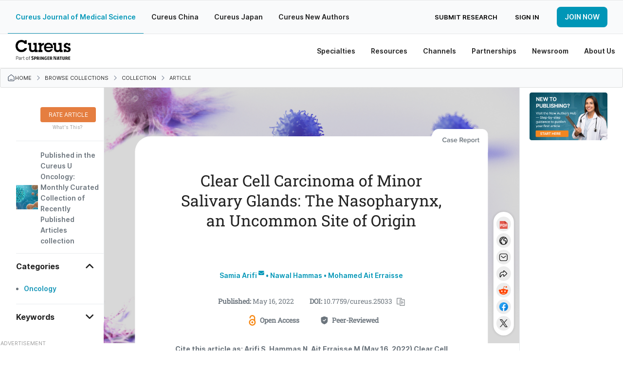

--- FILE ---
content_type: text/html; charset=utf-8
request_url: https://www.cureus.com/articles/97813-clear-cell-carcinoma-of-minor-salivary-glands-the-nasopharynx-an-uncommon-site-of-origin
body_size: 26336
content:
<!DOCTYPE html>
<html prefix='og: http://ogp.me/ns#'>
<head>
<link as='font' crossorigin='anonymous' href='https://public.cureus.com/fonts/inter/Inter-Bold.woff2' rel='preload' type='font/woff2'>
<link as='font' crossorigin='anonymous' href='https://public.cureus.com/fonts/roboto-slab-v24-latin-regular.woff2' rel='preload' type='font/woff2'>
<link as='font' crossorigin='anonymous' href='https://public.cureus.com/fonts/inter/Inter-Regular.woff2' rel='preload' type='font/woff2'>
<link as='font' crossorigin='anonymous' href='https://public.cureus.com/fonts/inter/Inter-SemiBold.woff2' rel='preload' type='font/woff2'>
<meta charset='utf-8'>
<meta content='zjkqdnefb408s8r553whzqbqpwzt4h' name='facebook-domain-verification'>

<script src='https://scripts.webcontentassessor.com/scripts/6644f6ec6410f12d38d14e10b9fd8b26e52181f9a3967852a941195459957aa4' type='application/javascript'></script>
<!-- End Google Tag Manager -->
<script>
  window.dataLayer = window.dataLayer || [];
  window.dataLayer.push({
    user: {
      id: null
    }
  })
</script>
<style>
  .async-hide { opacity: 0 !important}
</style>
<link rel="stylesheet" media="all" href="https://assets.cureus.com/packs/application-d38d4e9e-1.css" />
<link rel="stylesheet" media="all" href="https://assets.cureus.com/packs/application-d38d4e9e-2.css" />
<link rel="stylesheet" media="all" href="https://assets.cureus.com/packs/application-d38d4e9e-3.css" />
<link rel="stylesheet" media="all" href="https://assets.cureus.com/packs/application-d38d4e9e-4.css" />
<link rel="stylesheet" media="all" href="https://assets.cureus.com/packs/application-d38d4e9e-5.css" />
<link rel="stylesheet" media="all" href="https://assets.cureus.com/packs/application-d38d4e9e-6.css" />
<!-- Google Tag Manager -->
<script>(function(w,d,s,l,i){w[l]=w[l]||[];w[l].push({'gtm.start':
new Date().getTime(),event:'gtm.js'});var f=d.getElementsByTagName(s)[0],
j=d.createElement(s),dl=l!='dataLayer'?'&l='+l:'';j.async=true;j.src=
'https://www.googletagmanager.com/gtm.js?id='+i+dl;f.parentNode.insertBefore(j,f);
})(window,document,'script','dataLayer','GTM-5L5TP48');</script>


<meta data-hubspot-id='pe46589883'>



<script src='https://d3js.org/d3.v4.js'></script>
<script src='https://d3js.org/d3-scale-chromatic.v1.min.js'></script>
<script src='https://d3js.org/d3-geo-projection.v2.min.js'></script>
<script src='https://cdnjs.cloudflare.com/ajax/libs/d3-tip/0.7.1/d3-tip.min.js'></script>
<script src='https://cdnjs.cloudflare.com/ajax/libs/d3-legend/2.13.0/d3-legend.js'></script>

<title>Clear Cell Carcinoma of Minor Salivary Glands: The Nasopharynx, an Uncommon Site of Origin | Cureus</title>
<meta name="csrf-param" content="authenticity_token" />
<meta name="csrf-token" content="WqhWCOdXb+f9TVeTD1QUNRnPuidaGEeLPP0T6Tt2tyqioNb5CPfdpUBHy9rWEiIsb8/6Tn/RZr7XnF5fMp4qQA==" />
<meta site='Cureus'>
<meta content='width=device-width, initial-scale=1.0' name='viewport'>
<meta content='text/html;charset=utf-8' http-equiv='Content-Type'>
<meta content='Clear cell carcinoma is a rare minor salivary gland neoplasm. Its occurrence in the nasopharynx is uncommon. A limited number of cases are reported in the literature. Here, we report an additional case of clear cell carcinoma of the nasopharynx managed by induction chemotherapy followed by chemoradiotherapy, and we describe the clinical presentation, pathological features, and outcome.

A 63-year-old man presented with an exophytic, ulcerative, and easily hemorrhagic tumor on the left side of the nasopharynx. A diagnosis of primary, cT4N0M0, clear cell carcinoma of the minor salivary gland was confirmed by a core needle biopsy through nasopharyngoscopy and staging procedures. The patient was treated by induction chemotherapy followed by concomitant chemoradiotherapy with clinical benefit and disease stabilization.

Primary salivary gland clear cell carcinoma of the nasopharynx is uncommon. A definitive diagnosis requires an appropriate workup. The optimal treatment is unclear. Chemoradiotherapy might be a good option to manage such cases.' name='description'>
<meta content='403691619670159' property='fb:pages'>
<link rel="schema.DC" href="http://purl.org/DC/elements/1.0/" /><meta name="citation_journal_title" content="Cureus" /><meta name="citation_title" content="Clear Cell Carcinoma of Minor Salivary Glands: The Nasopharynx, an Uncommon Site of Origin" /><meta name="citation_publication_date" content="2022/05/16" /><meta name="citation_date" content="2022/05/16" /><meta name="citation_issue" content="5" /><meta name="citation_volume" content="14" /><meta name="citation_doi" content="10.7759/cureus.25033" /><meta name="citation_fulltext_html_url" content="https://cureus.com/articles/97813-clear-cell-carcinoma-of-minor-salivary-glands-the-nasopharynx-an-uncommon-site-of-origin" /><meta name="citation_author" content="Samia Arifi" /><meta name="citation_author" content="Nawal Hammas" /><meta name="citation_author" content="Mohamed Ait Erraisse" /><meta name="DC.Publisher" content="Cureus" /><meta name="DC.Title" content="Clear Cell Carcinoma of Minor Salivary Glands: The Nasopharynx, an Uncommon Site of Origin" /><meta name="DC.Date" content="2022-05-16" /><meta name="DC.Identifier" content="10.7759/cureus.25033" /><meta name="DC.Language" content="en" /><meta name="DC.Contributor" content="Samia Arifi" /><meta name="DC.Contributor" content="Nawal Hammas" /><meta name="DC.Contributor" content="Mohamed Ait Erraisse" /><meta name="prism.issn" content="2168-8184" /><meta name="prism.publicationName" content="Cureus" /><meta name="prism.publicationDate" content="2022/05/16" /><meta name="prism.url" content="https://cureus.com/articles/97813-clear-cell-carcinoma-of-minor-salivary-glands-the-nasopharynx-an-uncommon-site-of-origin" /><meta name="prism.doi" content="10.7759/cureus.25033" /><meta name="prism.volume" content="14" />
<meta property="og:title" content="Clear Cell Carcinoma of Minor Salivary Glands: The Nasopharynx, an Uncommon Site of Origin" /><meta property="og:type" content="article" /><meta property="og:image" content="https://assets.cureus.com/uploads/figure/file/374721/article_river_e98e6180cf9211ecbc584328b09c04dc-Image-2.png" /><meta property="og:description" content="Clear cell carcinoma is a rare minor salivary gland neoplasm. Its occurrence in the nasopharynx is uncommon. A limited number of cases are reported in the literature. Here, we report an additional case of clear cell carcinoma of the nasopharynx managed by induction chemotherapy followed by chemoradiotherapy, and we describe the clinical presentation, pathological features, and outcome.

A 63-year-old man presented with an exophytic, ulcerative, and easily hemorrhagic tumor on the left side of the nasopharynx. A diagnosis of primary, cT4N0M0, clear cell carcinoma of the minor salivary gland was confirmed by a core needle biopsy through nasopharyngoscopy and staging procedures. The patient was treated by induction chemotherapy followed by concomitant chemoradiotherapy with clinical benefit and disease stabilization.

Primary salivary gland clear cell carcinoma of the nasopharynx is uncommon. A definitive diagnosis requires an appropriate workup. The optimal treatment is unclear. Chemoradiotherapy might be a good option to manage such cases." /><meta property="og:url" content="https://cureus.com/articles/97813-clear-cell-carcinoma-of-minor-salivary-glands-the-nasopharynx-an-uncommon-site-of-origin" />
<meta property="twitter:card" content="summary" /><meta property="twitter:site" content="cureusinc" /><meta property="twitter:title" content="Clear Cell Carcinoma of Minor Salivary Glands: The Nasopharynx, an Uncommon Site of Origin" /><meta property="twitter:description" content="Clear cell carcinoma is a rare minor salivary gland neoplasm. Its occurrence in the nasopharynx is uncommon. A limited number of cases are reported in the literature. Here, we report an addition..." /><meta property="twitter:image:src" content="https://assets.cureus.com/uploads/figure/file/374721/article_river_e98e6180cf9211ecbc584328b09c04dc-Image-2.png" />
<meta content='Samia Arifi' name='citation_author'>
<meta content='Nawal Hammas' name='citation_author'>
<meta content='Mohamed Ait Erraisse' name='citation_author'>
<meta content='2022/05/16' name='publication_date'>
<meta content='https://www.cureus.com/articles/97813-clear-cell-carcinoma-of-minor-salivary-glands-the-nasopharynx-an-uncommon-site-of-origin.pdf' name='citation_pdf_url'>


<!--[if lt IE 9]><link rel="stylesheet" media="screen" href="https://assets.cureus.com/packs/css/foundation-ie-patch-70ff3285.css" /><![endif]-->
<!--[if lt IE 9]>
<script>
document.createElement('header');
document.createElement('nav');
document.createElement('section');
document.createElement('article');
document.createElement('aside');
document.createElement('footer');
document.createElement('hgroup');
</script>
<![endif]-->



<link href='https://assets.cureus.com/packs/media/images/favicon-6b3259c58f4356da2cc885357cfda20b.png' rel='shortcut icon'>
<script src="https://assets.cureus.com/packs/js/modernizr-725c0c159db6b8a3bbbc.js"></script>
<script src="https://assets.cureus.com/packs/js/jquery-2a7df33bde22723a8869.js"></script>
<script src="https://assets.cureus.com/packs/js/fastclick-e308a8f92201fbc8afc7.js"></script>
<link href="https://www.cureus.com/articles/97813-clear-cell-carcinoma-of-minor-salivary-glands-the-nasopharynx-an-uncommon-site-of-origin" rel="canonical" />



</head>
<body class='application_layout uiv3 articles_controller articles_controller_show false article_show non-sticky-primary-nav' data-action_name='show' data-controller_name='articles_controller' data-spy='scroll' data-target='.subnav' data-twttr-rendered='true'>
<!-- Google Tag Manager (noscript) -->
<noscript><iframe src="https://www.googletagmanager.com/ns.html?id=GTM-5L5TP48"
height="0" width="0" style="display:none;visibility:hidden"></iframe></noscript>
<!-- End Google Tag Manager (noscript) -->

<nav class='mobile-navigation mobile-left'>
<div class='mobile-scroll'>
<div class='mobile-menu'>
<ul>
<li class='mobile-menu-home'>
<a class="light-blue-hover" href="https://www.cureus.com/">Home</a>
</li>
<li class='light-blue-hover'>
<div class='mobile-dropdown-anchor light-blue-hover'>
<div class='mobile-dropdown-anchor-content'>
<span>Specialties</span>
<img class="right-forward-icon" src="https://public.cureus.com/new-nav-bar/nav-right-arrow.png" />
</div>
</div>
<div class='mobile-dropdown'>
<ul class='specialties'>
<div class='left-mobile-dropdown-wrapper'>
<span class='left-mobile-dropdown-header mobile-dropdown-back light-blue-hover'>
<span><img class="left-back-icon" src="https://public.cureus.com/new-nav-bar/nav-left-arrow-blue.png" /></span>
<span class='mobile-dropdown-heading'>Specialties</span>
</span>
</div>
<div class='left-mobile-dropdown'>
<h4 class='dropdown-headers'>Browse</h4>
<li>
<a class="browse light-blue-hover" href="https://www.cureus.com/articles"><img src="https://public.cureus.com/new-nav-bar/article-icon.png" />
<span>Articles</span>
</a></li>
<li>
<a class="browse light-blue-hover" href="https://www.cureus.com/posters"><img src="https://public.cureus.com/new-nav-bar/poster-icon.png" />
<span>Posters</span>
</a></li>
<li>
<a class="browse light-blue-hover" href="https://www.cureus.com/abstracts"><img src="https://public.cureus.com/new-nav-bar/abstract-icon.png" />
<span>Abstracts</span>
</a></li>
<li>
<a class="browse light-blue-hover collection" href="https://www.cureus.com/collections"><img class="new-tag" src="https://public.cureus.com/new-nav-bar/new-tag-mobile.png" />
<img src="https://public.cureus.com/new-nav-bar/collections-blue.png" />
<span>Cureus Collections</span>
</a></li>
</div>
<h4 class='dropdown-headers specialties'>Specialties</h4>
<ul>
<li class='specialty'>
<a class="light-blue-hover" target="_blank" href="https://allergy_immunology.cureus.com/"><img src="https://public.cureus.com/new-nav-bar/specialties-tab/allergy_immunology.png" />
<span>Allergy / Immunology</span>
</a></li>
<li class='specialty'>
<a class="light-blue-hover" target="_blank" href="https://anatomy.cureus.com/"><img src="https://public.cureus.com/new-nav-bar/specialties-tab/anatomy.png" />
<span>Anatomy</span>
</a></li>
<li class='specialty'>
<a class="light-blue-hover" target="_blank" href="https://anesthesiology.cureus.com/"><img src="https://public.cureus.com/new-nav-bar/specialties-tab/anesthesiology.png" />
<span>Anesthesiology</span>
</a></li>
<li class='specialty'>
<a class="light-blue-hover" target="_blank" href="https://cardiac_thoracic_vascular_surgery.cureus.com/"><img src="https://public.cureus.com/new-nav-bar/specialties-tab/cardiac_thoracic_vascular_surgery.png" />
<span>Cardiac / Thoracic / Vascular Surgery</span>
</a></li>
<li class='specialty'>
<a class="light-blue-hover" target="_blank" href="https://cardiology.cureus.com/"><img src="https://public.cureus.com/new-nav-bar/specialties-tab/cardiology.png" />
<span>Cardiology</span>
</a></li>
<li class='specialty'>
<a class="light-blue-hover" target="_blank" href="https://dentistry.cureus.com/"><img src="https://public.cureus.com/new-nav-bar/specialties-tab/dentistry.png" />
<span>Dentistry</span>
</a></li>
<li class='specialty'>
<a class="light-blue-hover" target="_blank" href="https://dermatology.cureus.com/"><img src="https://public.cureus.com/new-nav-bar/specialties-tab/dermatology.png" />
<span>Dermatology</span>
</a></li>
<li class='specialty'>
<a class="light-blue-hover" target="_blank" href="https://emergency_medicine.cureus.com/"><img src="https://public.cureus.com/new-nav-bar/specialties-tab/emergency_medicine.png" />
<span>Emergency Medicine</span>
</a></li>
<li class='specialty'>
<a class="light-blue-hover" target="_blank" href="https://endocrinology_diabetes_metabolism.cureus.com/"><img src="https://public.cureus.com/new-nav-bar/specialties-tab/endocrinology_diabetes_metabolism.png" />
<span>Endocrinology / Diabetes / Metabolism</span>
</a></li>
<li class='specialty'>
<a class="light-blue-hover" target="_blank" href="https://environmental_health.cureus.com/"><img src="https://public.cureus.com/new-nav-bar/specialties-tab/environmental_health.png" />
<span>Environmental Health</span>
</a></li>
<li class='specialty'>
<a class="light-blue-hover" target="_blank" href="https://epidemiology_public_health.cureus.com/"><img src="https://public.cureus.com/new-nav-bar/specialties-tab/epidemiology_public_health.png" />
<span>Epidemiology / Public Health</span>
</a></li>
<li class='specialty'>
<a class="light-blue-hover" target="_blank" href="https://family_general_practice.cureus.com/"><img src="https://public.cureus.com/new-nav-bar/specialties-tab/family_general_practice.png" />
<span>Family / General Practice</span>
</a></li>
<li class='specialty'>
<a class="light-blue-hover" target="_blank" href="https://cureus.com/forensic_medicine"><img src="https://public.cureus.com/new-nav-bar/specialties-tab/forensic_medicine.png" />
<span>Forensic Medicine</span>
</a></li>
<li class='specialty'>
<a class="light-blue-hover" target="_blank" href="https://gastroenterology.cureus.com/"><img src="https://public.cureus.com/new-nav-bar/specialties-tab/gastroenterology.png" />
<span>Gastroenterology</span>
</a></li>
<li class='specialty'>
<a class="light-blue-hover" target="_blank" href="https://general_surgery.cureus.com/"><img src="https://public.cureus.com/new-nav-bar/specialties-tab/general_surgery.png" />
<span>General Surgery</span>
</a></li>
<li class='specialty'>
<a class="light-blue-hover" target="_blank" href="https://cureus.com/genetics"><img src="https://public.cureus.com/new-nav-bar/specialties-tab/genetics.png" />
<span>Genetics</span>
</a></li>
<li class='specialty'>
<a class="light-blue-hover" target="_blank" href="https://cureus.com/geriatrics"><img src="https://public.cureus.com/new-nav-bar/specialties-tab/geriatrics.png" />
<span>Geriatrics</span>
</a></li>
<li class='specialty'>
<a class="light-blue-hover" target="_blank" href="https://healthcare_technology.cureus.com/"><img src="https://public.cureus.com/new-nav-bar/specialties-tab/healthcare_technology.png" />
<span>Healthcare Technology</span>
</a></li>
<li class='specialty'>
<a class="light-blue-hover" target="_blank" href="https://health_policy.cureus.com/"><img src="https://public.cureus.com/new-nav-bar/specialties-tab/health_policy.png" />
<span>Health Policy</span>
</a></li>
<li class='specialty'>
<a class="light-blue-hover" target="_blank" href="https://hematology.cureus.com/"><img src="https://public.cureus.com/new-nav-bar/specialties-tab/hematology.png" />
<span>Hematology</span>
</a></li>
<li class='specialty'>
<a class="light-blue-hover" target="_blank" href="https://cureus.com/hiv_aids"><img src="https://public.cureus.com/new-nav-bar/specialties-tab/hiv_aids.png" />
<span>HIV / AIDS</span>
</a></li>
<li class='specialty'>
<a class="light-blue-hover" target="_blank" href="https://infectious_disease.cureus.com/"><img src="https://public.cureus.com/new-nav-bar/specialties-tab/infectious_disease.png" />
<span>Infectious Disease</span>
</a></li>
<li class='specialty'>
<a class="light-blue-hover" target="_blank" href="https://cureus.com/integrative_complementary_medicine"><img src="https://public.cureus.com/new-nav-bar/specialties-tab/integrative_complementary_medicine.png" />
<span>Integrative / Complementary Medicine</span>
</a></li>
<li class='specialty'>
<a class="light-blue-hover" target="_blank" href="https://internal_medicine.cureus.com/"><img src="https://public.cureus.com/new-nav-bar/specialties-tab/internal_medicine.png" />
<span>Internal Medicine</span>
</a></li>
<li class='specialty'>
<a class="light-blue-hover" target="_blank" href="https://cureus.com/medical_education"><img src="https://public.cureus.com/new-nav-bar/specialties-tab/medical_education.png" />
<span>Medical Education</span>
</a></li>
<li class='specialty'>
<a class="light-blue-hover" target="_blank" href="https://cureus.com/medical_physics"><img src="https://public.cureus.com/new-nav-bar/specialties-tab/medical_physics.png" />
<span>Medical Physics</span>
</a></li>
<li class='specialty'>
<a class="light-blue-hover" target="_blank" href="https://cureus.com/medical_simulation"><img src="https://public.cureus.com/new-nav-bar/specialties-tab/medical_simulation.png" />
<span>Medical Simulation</span>
</a></li>
<li class='specialty'>
<a class="light-blue-hover" target="_blank" href="https://nephrology.cureus.com/"><img src="https://public.cureus.com/new-nav-bar/specialties-tab/nephrology.png" />
<span>Nephrology</span>
</a></li>
<li class='specialty'>
<a class="light-blue-hover" target="_blank" href="https://neurology.cureus.com/"><img src="https://public.cureus.com/new-nav-bar/specialties-tab/neurology.png" />
<span>Neurology</span>
</a></li>
<li class='specialty'>
<a class="light-blue-hover" target="_blank" href="https://neurosurgery.cureus.com/"><img src="https://public.cureus.com/new-nav-bar/specialties-tab/neurosurgery.png" />
<span>Neurosurgery</span>
</a></li>
<li class='specialty'>
<a class="light-blue-hover" target="_blank" href="https://cureus.com/nuclear_medicine"><img src="https://public.cureus.com/new-nav-bar/specialties-tab/nuclear_medicine.png" />
<span>Nuclear Medicine</span>
</a></li>
<li class='specialty'>
<a class="light-blue-hover" target="_blank" href="https://cureus.com/nutrition"><img src="https://public.cureus.com/new-nav-bar/specialties-tab/nutrition.png" />
<span>Nutrition</span>
</a></li>
<li class='specialty'>
<a class="light-blue-hover" target="_blank" href="https://obstetrics_gynecology.cureus.com/"><img src="https://public.cureus.com/new-nav-bar/specialties-tab/obstetrics_gynecology.png" />
<span>Obstetrics / Gynecology</span>
</a></li>
<li class='specialty'>
<a class="light-blue-hover" target="_blank" href="https://cureus.com/occupational_health"><img src="https://public.cureus.com/new-nav-bar/specialties-tab/occupational_health.png" />
<span>Occupational Health</span>
</a></li>
<li class='specialty'>
<a class="light-blue-hover" target="_blank" href="https://oncology.cureus.com/"><img src="https://public.cureus.com/new-nav-bar/specialties-tab/oncology.png" />
<span>Oncology</span>
</a></li>
<li class='specialty'>
<a class="light-blue-hover" target="_blank" href="https://ophthalmology.cureus.com/"><img src="https://public.cureus.com/new-nav-bar/specialties-tab/ophthalmology.png" />
<span>Ophthalmology</span>
</a></li>
<li class='specialty'>
<a class="light-blue-hover" target="_blank" href="https://oral_medicine.cureus.com/"><img src="https://public.cureus.com/new-nav-bar/specialties-tab/oral_medicine.png" />
<span>Oral Medicine</span>
</a></li>
<li class='specialty'>
<a class="light-blue-hover" target="_blank" href="https://orthopedics.cureus.com/"><img src="https://public.cureus.com/new-nav-bar/specialties-tab/orthopedics.png" />
<span>Orthopedics</span>
</a></li>
<li class='specialty'>
<a class="light-blue-hover" target="_blank" href="https://cureus.com/osteopathic_medicine"><img src="https://public.cureus.com/new-nav-bar/specialties-tab/osteopathic_medicine.png" />
<span>Osteopathic Medicine</span>
</a></li>
<li class='specialty'>
<a class="light-blue-hover" target="_blank" href="https://otolaryngology.cureus.com/"><img src="https://public.cureus.com/new-nav-bar/specialties-tab/otolaryngology.png" />
<span>Otolaryngology</span>
</a></li>
<li class='specialty'>
<a class="light-blue-hover" target="_blank" href="https://cureus.com/pain_management"><img src="https://public.cureus.com/new-nav-bar/specialties-tab/pain_management.png" />
<span>Pain Management</span>
</a></li>
<li class='specialty'>
<a class="light-blue-hover" target="_blank" href="https://cureus.com/palliative_care"><img src="https://public.cureus.com/new-nav-bar/specialties-tab/palliative_care.png" />
<span>Palliative Care</span>
</a></li>
<li class='specialty'>
<a class="light-blue-hover" target="_blank" href="https://pathology.cureus.com/"><img src="https://public.cureus.com/new-nav-bar/specialties-tab/pathology.png" />
<span>Pathology</span>
</a></li>
<li class='specialty'>
<a class="light-blue-hover" target="_blank" href="https://pediatrics.cureus.com/"><img src="https://public.cureus.com/new-nav-bar/specialties-tab/pediatrics.png" />
<span>Pediatrics</span>
</a></li>
<li class='specialty'>
<a class="light-blue-hover" target="_blank" href="https://pediatric_surgery.cureus.com/"><img src="https://public.cureus.com/new-nav-bar/specialties-tab/pediatric_surgery.png" />
<span>Pediatric Surgery</span>
</a></li>
<li class='specialty'>
<a class="light-blue-hover" target="_blank" href="https://cureus.com/pharmacology"><img src="https://public.cureus.com/new-nav-bar/specialties-tab/pharmacology.png" />
<span>Pharmacology</span>
</a></li>
<li class='specialty'>
<a class="light-blue-hover" target="_blank" href="https://physical_medicine_rehabilitation.cureus.com/"><img src="https://public.cureus.com/new-nav-bar/specialties-tab/physical_medicine_rehabilitation.png" />
<span>Physical Medicine & Rehabilitation</span>
</a></li>
<li class='specialty'>
<a class="light-blue-hover" target="_blank" href="https://cureus.com/plastic_surgery"><img src="https://public.cureus.com/new-nav-bar/specialties-tab/plastic_surgery.png" />
<span>Plastic Surgery</span>
</a></li>
<li class='specialty'>
<a class="light-blue-hover" target="_blank" href="https://cureus.com/podiatry"><img src="https://public.cureus.com/new-nav-bar/specialties-tab/podiatry.png" />
<span>Podiatry</span>
</a></li>
<li class='specialty'>
<a class="light-blue-hover" target="_blank" href="https://preventive_medicine.cureus.com/"><img src="https://public.cureus.com/new-nav-bar/specialties-tab/preventive_medicine.png" />
<span>Preventive Medicine</span>
</a></li>
<li class='specialty'>
<a class="light-blue-hover" target="_blank" href="https://psychiatry.cureus.com/"><img src="https://public.cureus.com/new-nav-bar/specialties-tab/psychiatry.png" />
<span>Psychiatry</span>
</a></li>
<li class='specialty'>
<a class="light-blue-hover" target="_blank" href="https://psychology.cureus.com/"><img src="https://public.cureus.com/new-nav-bar/specialties-tab/psychology.png" />
<span>Psychology</span>
</a></li>
<li class='specialty'>
<a class="light-blue-hover" target="_blank" href="https://health_public.cureus.com/"><img src="https://public.cureus.com/new-nav-bar/specialties-tab/health_public.png" />
<span>Public Health</span>
</a></li>
<li class='specialty'>
<a class="light-blue-hover" target="_blank" href="https://pulmonology.cureus.com/"><img src="https://public.cureus.com/new-nav-bar/specialties-tab/pulmonology.png" />
<span>Pulmonology</span>
</a></li>
<li class='specialty'>
<a class="light-blue-hover" target="_blank" href="https://cureus.com/quality_improvement"><img src="https://public.cureus.com/new-nav-bar/specialties-tab/quality_improvement.png" />
<span>Quality Improvement</span>
</a></li>
<li class='specialty'>
<a class="light-blue-hover" target="_blank" href="https://radiation_oncology.cureus.com/"><img src="https://public.cureus.com/new-nav-bar/specialties-tab/radiation_oncology.png" />
<span>Radiation Oncology</span>
</a></li>
<li class='specialty'>
<a class="light-blue-hover" target="_blank" href="https://radiology.cureus.com/"><img src="https://public.cureus.com/new-nav-bar/specialties-tab/radiology.png" />
<span>Radiology</span>
</a></li>
<li class='specialty'>
<a class="light-blue-hover" target="_blank" href="https://rheumatology.cureus.com/"><img src="https://public.cureus.com/new-nav-bar/specialties-tab/rheumatology.png" />
<span>Rheumatology</span>
</a></li>
<li class='specialty'>
<a class="light-blue-hover" target="_blank" href="https://cureus.com/sports_medicine"><img src="https://public.cureus.com/new-nav-bar/specialties-tab/sports_medicine.png" />
<span>Sports Medicine</span>
</a></li>
<li class='specialty'>
<a class="light-blue-hover" target="_blank" href="https://cureus.com/substance_use_and_addiction"><img src="https://public.cureus.com/new-nav-bar/specialties-tab/substance_use_and_addiction.png" />
<span>Substance Use and Addiction</span>
</a></li>
<li class='specialty'>
<a class="light-blue-hover" target="_blank" href="https://cureus.com/therapeutics"><img src="https://public.cureus.com/new-nav-bar/specialties-tab/therapeutics.png" />
<span>Therapeutics</span>
</a></li>
<li class='specialty'>
<a class="light-blue-hover" target="_blank" href="https://transplantation.cureus.com/"><img src="https://public.cureus.com/new-nav-bar/specialties-tab/transplantation.png" />
<span>Transplantation</span>
</a></li>
<li class='specialty'>
<a class="light-blue-hover" target="_blank" href="https://cureus.com/trauma"><img src="https://public.cureus.com/new-nav-bar/specialties-tab/trauma.png" />
<span>Trauma</span>
</a></li>
<li class='specialty'>
<a class="light-blue-hover" target="_blank" href="https://urology.cureus.com/"><img src="https://public.cureus.com/new-nav-bar/specialties-tab/urology.png" />
<span>Urology</span>
</a></li>
<li class='specialty'>
<a class="light-blue-hover" target="_blank" href="https://cureus.com/miscellaneous"><img src="https://public.cureus.com/new-nav-bar/specialties-tab/miscellaneous.png" />
<span>Miscellaneous</span>
</a></li>
</ul>
</ul>
</div>
</li>

<li class='light-blue-hover'>
<div class='mobile-dropdown-anchor light-blue-hover'>
<div class='mobile-dropdown-anchor-content'>
<span>Resources</span>
<img class="right-forward-icon" src="https://public.cureus.com/new-nav-bar/nav-right-arrow.png" />
</div>
</div>
<div class='mobile-dropdown'>
<ul class='resources'>
<div class='left-mobile-dropdown-wrapper'>
<div class='left-mobile-dropdown-header mobile-dropdown-back light-blue-hover'>
<img class="left-back-icon" src="https://public.cureus.com/new-nav-bar/nav-left-arrow-blue.png" />
<span class='mobile-dropdown-heading'>Resources</span>
</div>
</div>
<div class='left-mobile-dropdown'>
<h4 class='dropdown-headers'>About</h4>
<li>
<a class="browse light-blue-hover" href="https://www.cureus.com/about_publishing"><img src="https://public.cureus.com/new-nav-bar/article-icon.png" />
<span>About Publishing</span>
</a></li>
<li>
<a class="browse light-blue-hover" href="https://www.cureus.com/about_peer_review"><img src="https://public.cureus.com/new-nav-bar/about-peer-review.png" />
<span>About Peer Review</span>
</a></li>
</div>
<h4 class='dropdown-headers'>For Authors & Reviewers</h4>
<li>
<a class="light-blue-hover" href="https://www.cureus.com/author_guide"><img src="https://public.cureus.com/new-nav-bar/author-guide.png" />
<span>Author Guide</span>
</a></li>
<li>
<a class="light-blue-hover" href="https://www.cureus.com/reviewer_guide"><img src="https://public.cureus.com/new-nav-bar/reviewer-guide.png" />
<span>Reviewer Guide</span>
</a></li>
<li>
<a class="light-blue-hover" href="https://www.cureus.com/guest_editor_guide"><img src="https://public.cureus.com/new-nav-bar/guest-editor-guide.png" />
<span>Guest Editor Guide</span>
</a></li>
<li>
<a class="light-blue-hover" href="https://www.cureus.com/academic_channels_guide"><img src="https://public.cureus.com/channel_guide.png" />
<span>Academic Channels Guide</span>
</a></li>
<li>
<a class="light-blue-hover" href="https://www.cureus.com/media_guide"><img src="https://public.cureus.com/new-nav-bar/media-guide.png" />
<span>Media Guide</span>
</a></li>
<li>
<a class="light-blue-hover" href="https://www.cureus.com/about_collections"><img src="https://public.cureus.com/new-nav-bar/partnerships/about_advertising.png" />
<span>About Collections</span>
</a></li>
<li>
<a class="light-blue-hover" href="https://www.cureus.com/cureus_editing_services"><img src="https://public.cureus.com/new-nav-bar/preferred-editing-service.png" />
<span>Author Fees (Preferred Editing)</span>
</a></li>
<li>
<a class="light-blue-hover" href="https://www.cureus.com/honors"><img src="https://public.cureus.com/new-nav-bar/cureus-honors.png" />
<span>Cureus Honors</span>
</a></li>
<li>
<a class="light-blue-hover" href="https://www.cureus.com/article_promotion"><img src="https://public.cureus.com/new-nav-bar/tag.png" />
<span>Article Promotion</span>
</a></li>
<li>
<a class="light-blue-hover" href="https://www.cureus.com/authors_hub"><img src="https://public.cureus.com/new-nav-bar/authors-hub-img.png" />
<span>New Authors Hub</span>
</a></li>
<li>
<a class="light-blue-hover" href="https://www.cureus.com/promotion_guide"><img src="https://public.cureus.com/new-nav-bar/sharing.png" />
<span>Article Sharing Guide</span>
</a></li>
<li>
<a class="light-blue-hover" href="https://www.cureus.com/siq"><img src="https://public.cureus.com/new-nav-bar/shield.png" />
<span>SIQ</span>
</a></li>
</ul>
</div>
</li>

<li class='light-blue-hover'>
<div class='mobile-dropdown-anchor light-blue-hover'>
<div class='mobile-dropdown-anchor-content'>
<span>Channels</span>
<img class="right-forward-icon" src="https://public.cureus.com/new-nav-bar/nav-right-arrow.png" />
</div>
</div>
<div class='mobile-dropdown'>
<ul class='specialties'>
<div class='left-mobile-dropdown-wrapper'>
<span class='left-mobile-dropdown-header mobile-dropdown-back light-blue-hover'>
<span><img class="left-back-icon" src="https://public.cureus.com/new-nav-bar/nav-left-arrow-blue.png" /></span>
<span class='mobile-dropdown-heading'>Channels</span>
</span>
</div>
<div class='left-mobile-dropdown'>
<h4 class='dropdown-headers'>About</h4>
<li>
<a class="browse light-blue-hover" href="https://www.cureus.com/channels"><img src="https://public.cureus.com/new-nav-bar/about-channels-icon.png" />
<span>About Cureus Channels</span>
</a></li>
<li>
<a class="browse light-blue-hover" href="https://www.cureus.com/academic_channels_guide"><img src="https://public.cureus.com/new-nav-bar/reviewer-guide.png" />
<span>Cureus Channels Guide</span>
</a></li>
</div>
<h4 class='dropdown-headers'>Browse</h4>
<li>
<a class="light-blue-hover" href="https://www.cureus.com/channels/all?view=academic"><img src="https://public.cureus.com/new-nav-bar/academic-channel-icon.png" />
<span>Academic Channels</span>
</a></li>
<li>
<a class="light-blue-hover" href="https://www.cureus.com/channels/all?view=commercial"><img src="https://public.cureus.com/new-nav-bar/commercial-channel-icon.png" />
<span>Commercial Channels</span>
</a></li>
</ul>
</div>
</li>

<li class='light-blue-hover'>
<div class='mobile-dropdown-anchor light-blue-hover'>
<div class='mobile-dropdown-anchor-content'>
<span>Partnerships</span>
<img class="right-forward-icon" src="https://public.cureus.com/new-nav-bar/nav-right-arrow.png" />
</div>
</div>
<div class='mobile-dropdown'>
<ul>
<div class='left-mobile-dropdown-wrapper'>
<div class='left-mobile-dropdown-header mobile-dropdown-back light-blue-hover'>
<img class="left-back-icon" src="https://public.cureus.com/new-nav-bar/nav-left-arrow-blue.png" />
<span class='mobile-dropdown-heading'>Partnerships</span>
</div>
</div>
<div class='left-mobile-dropdown'>
<h4 class='dropdown-headers'>Cureus Partnerships</h4>
<p class='partnerships-description'>Offering a variety of advertising and sponsorship options for reaching influential specialists from targeted demographic splits.</p>
<li>
<a class="learn-more-button-left light-blue-hover" href="https://www.cureus.com/partnerships"><img src="https://public.cureus.com/new-nav-bar/arrow-right-blue.png" />
<span>Learn more</span>
</a></li>
</div>
<h4 class='dropdown-headers'>Institutional Partners</h4>
<li>
<a class="light-blue-hover" href="https://www.cureus.com/channels"><img src="https://public.cureus.com/new-nav-bar/partnerships/about_advertising.png" />
<span>About Channels</span>
</a></li>
<li>
<a class="light-blue-hover" href="https://www.cureus.com/channels/all"><img src="https://public.cureus.com/new-nav-bar/partnerships/advertising_policy.png" />
<span>List of Cureus Channels</span>
</a></li>
<h4 class='dropdown-headers'>Advertising & Sponsorship</h4>
<li>
<a class="light-blue-hover" href="https://www.cureus.com/ads_sponsorship"><img src="https://public.cureus.com/new-nav-bar/partnerships/about_advertising.png" />
<span>Advertise With Us</span>
</a></li>
<li>
<a class="light-blue-hover" href="https://www.cureus.com/advertising"><img src="https://public.cureus.com/new-nav-bar/partnerships/advertising_policy.png" />
<span>Advertising Policy</span>
</a></li>
<li>
<a data-reveal-id="media-kit-modal" class="light-blue-hover" href="#"><img src="https://public.cureus.com/new-nav-bar/partnerships/download.png" />
<span>Download Media Kit</span>
</a></li>
<h4 class='dropdown-headers'>Competitions</h4>
<li>
<a class="light-blue-hover" href="https://www.cureus.com/competitions"><img src="https://public.cureus.com/new-nav-bar/partnerships/about_comps.png" />
<span>About Competitions</span>
</a></li>
<li>
<a class="light-blue-hover" href="https://www.cureus.com/competitions/past_competitions"><img src="https://public.cureus.com/new-nav-bar/partnerships/past_comps.png" />
<span>Competitions</span>
</a></li>
</ul>
</div>
</li>

<li class='light-blue-hover'>
<div class='mobile-dropdown-anchor light-blue-hover'>
<div class='mobile-dropdown-anchor-content'>
<span>Newsroom</span>
<img class="right-forward-icon" src="https://public.cureus.com/new-nav-bar/nav-right-arrow.png" />
</div>
</div>
<div class='mobile-dropdown'>
<ul class='newsroom'>
<div class='left-mobile-dropdown-wrapper'>
<div class='left-mobile-dropdown-header mobile-dropdown-back light-blue-hover'>
<img class="left-back-icon" src="https://public.cureus.com/new-nav-bar/nav-left-arrow-blue.png" />
<span class='mobile-dropdown-heading'>Newsroom</span>
</div>
</div>
<div class='left-mobile-dropdown'>
<h4 class='dropdown-headers'>Browse</h4>
<a class="light-blue-hover category" href="https://www.cureus.com/newsroom"><img src="https://public.cureus.com/icons/elements-blue.png" />
<span>All</span>
</a><a class="light-blue-hover category" href="https://www.cureus.com/newsroom/news"><img src="https://public.cureus.com/newsroom/news.png" />
<span>News</span>
</a><a class="light-blue-hover category" href="https://www.cureus.com/newsroom/cureusu"><img src="https://public.cureus.com/newsroom/cureusu.png" />
<span>Cureus U</span>
</a><a class="light-blue-hover category" href="https://www.cureus.com/newsroom/newsletter"><img src="https://public.cureus.com/newsroom/newsletters.png" />
<span>Newsletters</span>
</a></div>
<h4 class='dropdown-headers'>Highlights</h4>
<li class='posts'>
<a class="light-blue-hover" href="https://cureus.com/newsroom/cureusu/17"><img src="https://assets.cureus.com/uploads/newsroom_post/thumbnail_image/17/thumbnail_1580945982-Newsroom_Thumbnail_Cureus_U_Infect._Disease.jpg" />
<span>Latest Highlighted Infectious Disease Articles</span>
</a></li>
<li class='posts'>
<a class="light-blue-hover" href="https://cureus.com/newsroom/cureusu/100"><img src="https://assets.cureus.com/uploads/newsroom_post/thumbnail_image/100/thumbnail_AdobeStock_167057675.jpeg" />
<span>Latest Highlighted Urology Articles</span>
</a></li>
<li class='posts'>
<a class="light-blue-hover" href="https://cureus.com/newsroom/cureusu/32"><img src="https://assets.cureus.com/uploads/newsroom_post/thumbnail_image/32/thumbnail_1588640892-Surgery1.jpg" />
<span>Latest Highlighted Surgery Articles</span>
</a></li>
<li class='posts'>
<a class="light-blue-hover" href="https://cureus.com/newsroom/cureusu/104"><img src="https://assets.cureus.com/uploads/newsroom_post/thumbnail_image/104/thumbnail_human_parts_stock.jpg" />
<span>Latest Highlighted Rheumatology Articles</span>
</a></li>
<li class='posts'>
<a class="light-blue-hover" href="https://cureus.com/newsroom/cureusu/22"><img src="https://assets.cureus.com/uploads/newsroom_post/thumbnail_image/22/thumbnail_1581108581-Newsroom_Thumbnail_Cureus_U_Radiology.jpg" />
<span>Latest Highlighted Radiology Articles</span>
</a></li>
<li class='posts'>
<a class="light-blue-hover" href="https://cureus.com/newsroom/cureusu/19"><img src="https://assets.cureus.com/uploads/newsroom_post/thumbnail_image/19/thumbnail_1604067778-slack-imgs.png" />
<span>Latest Highlighted Radiation Oncology Articles</span>
</a></li>
</ul>
</div>
</li>

<li class='light-blue-hover'>
<div class='mobile-dropdown-anchor light-blue-hover'>
<div class='mobile-dropdown-anchor-content'>
<span>About Us</span>
<img class="right-forward-icon" src="https://public.cureus.com/new-nav-bar/nav-right-arrow.png" />
</div>
</div>
<div class='mobile-dropdown'>
<ul>
<div class='left-mobile-dropdown-wrapper'>
<div class='left-mobile-dropdown-header mobile-dropdown-back light-blue-hover'>
<img class="left-back-icon" src="https://public.cureus.com/new-nav-bar/nav-left-arrow-blue.png" />
<span class='mobile-dropdown-heading'>About Us</span>
</div>
</div>
<div class='left-mobile-dropdown'>
<h4 class='dropdown-headers'>About Cureus</h4>
<p>Cureus provides an equitable, efficient publishing and peer reviewing experience without sacrificing publication times.</p>
<li>
<a class="learn-more-button-left light-blue-hover" href="https://www.cureus.com/about"><img src="https://public.cureus.com/new-nav-bar/arrow-right-blue.png" />
<span>Learn more</span>
</a></li>
</div>
<h4 class='dropdown-headers'>Who We Are</h4>
<li>
<a class="light-blue-hover" href="https://www.cureus.com/editorial_board"><img src="https://public.cureus.com/new-nav-bar/about-us/editorial-board.png" />
<span>Editorial Board</span>
</a></li>
<li>
<a class="light-blue-hover" href="https://www.cureus.com/associate_editors"><img src="https://public.cureus.com/new-nav-bar/about-us/associate-editors.png" />
<span>Associate Editors</span>
</a></li>
<li>
<a class="light-blue-hover" href="https://www.cureus.com/academic_council"><img src="https://public.cureus.com/new-nav-bar/about-us/academic-council.png" />
<span>Academic Council</span>
</a></li>
<h4 class='dropdown-headers'>Contributors</h4>
<li>
<a class="light-blue-hover" href="https://www.cureus.com/people"><img src="https://public.cureus.com/new-nav-bar/about-us/edit.png" />
<span>Authors</span>
</a></li>
<li>
<a class="light-blue-hover" href="https://www.cureus.com/people"><img src="https://public.cureus.com/new-nav-bar/about-us/reviewers.png" />
<span>Reviewers</span>
</a></li>
<h4 class='dropdown-headers'>More From Cureus</h4>
<li>
<a class="light-blue-hover" href="https://www.cureus.com/careers"><img src="https://public.cureus.com/new-nav-bar/about-us/careers.png" />
<span>Careers</span>
</a></li>
<li>
<a class="light-blue-hover" href="https://www.cureus.com/email_preferences"><img src="https://public.cureus.com/new-nav-bar/about-us/email-alerts.png" />
<span>Email Alerts</span>
</a></li>
</ul>
</div>
</li>

<li class='light-blue-hover'>
<div class='mobile-dropdown-anchor light-blue-hover'>
<div class='mobile-dropdown-anchor-content'>
<span>Competitions 🏆</span>
<img class="right-forward-icon" src="https://public.cureus.com/new-nav-bar/nav-right-arrow.png" />
</div>
</div>
<div class='mobile-dropdown competitions'>
<ul>
<div class='left-mobile-dropdown-wrapper'>
<div class='left-mobile-dropdown-header mobile-dropdown-back light-blue-hover'>
<img class="left-back-icon" src="https://public.cureus.com/new-nav-bar/nav-left-arrow-blue.png" />
<span class='mobile-dropdown-heading'>Competitions 🏆</span>
</div>
</div>
<div class='left-mobile-dropdown'>
<h4 class='dropdown-headers'>Competitions</h4>
<p>Generate broad awareness and deliver relevant, peer-reviewed clinical experiences directly to potential customers.</p>
<li>
<a class="learn-more-button-left light-blue-hover" href="https://www.cureus.com/competitions"><img src="https://public.cureus.com/new-nav-bar/arrow-right-blue.png" />
<span>Learn more</span>
</a></li>
</div>
<div class='links'>
<span class='heading'>
Ongoing Competitions
</span>
<a class="dropdown-header-anchor-text" href="https://www.cureus.com/competitions/past_competitions">All Competitions
<img class="orange-arrow" src="https://public.cureus.com/new-nav-bar/orange-arrow-right.png" />
</a></div>
<li class='competitions-mobile'>
<a class="light-blue-hover" href="https://www.cureus.com/competitions/CranialSRS"><img class="grid-channel-icon" src="https://assets.cureus.com/uploads/competition/thumbnail/59/thumbnail_Screenshot_2025-01-14_at_3.40.49_PM.png" />
<div class='info'>
<p class='title'>Dedicated Cranial Radiosurgery: Clinical Experience with New & Innovative SRS Technologies</p>
<p class='sponsor'>Sponsored by Zap Surgical Systems</p>
</div>
</a></li>
<li class='competitions-mobile'>
<a class="light-blue-hover" href="https://www.cureus.com/competitions/realtimeadaptiveRT"><img class="grid-channel-icon" src="https://assets.cureus.com/uploads/competition/thumbnail/60/thumbnail_Accuray_Publishing_Competition.png" />
<div class='info'>
<p class='title'>Real-Time Adaptive Motion Management on Helical and Robotic RT Platforms</p>
<p class='sponsor'>Sponsored by Accuray, Inc.</p>
</div>
</a></li>
</ul>
</div>
</li>

<li>
<div class='mobile-footer'>ISSN #2168-8184</div>
</li>
</ul>
</div>
</div>
</nav>

<div class='mobile-navigation mobile-right'>
<div class='mobile-scroll'>
<div class='mobile-menu'>
<ul>
<li>
<li>
<div class='mobile-nav-title'>&nbsp;</div>
</li>
<li><a class="light-blue-hover" href="https://www.cureus.com/users/sign_in">Sign In</a></li>
<li><a class="light-blue-hover" href="https://www.cureus.com/registrations/sign_up">Create an Account</a></li>
</li>
</ul>
</div>
</div>
</div>

<div id='mobile-notification-right'></div>

<div class='overlay' id='mobile-overlay'></div>
<script>
  //Inline for speed
  $(function (){
    FastClick.attach(document.body);
  });
  (function() {
    var $overlay = $("#mobile-overlay");
  
    var closeMobileMenus = function() {
      $("body").removeClass("mobile-navigation-open-left");
      $("body").removeClass("mobile-navigation-open-right");
      $("body").removeClass("mobile-notification-open-right");
      $("[data-toggle-mobile-navigation]").removeClass("open");
      $(".mobile-dropdown").removeClass("open");
      $("#mobile-notification-right").removeClass("open");
      $('#primary-nav .nav-item.hoverable').removeClass('no-hover');
      $overlay.fadeOut(150);
    };
    
    var closeOtherMenus = function(menuType) {
        if (menuType === 'notification') {
             $("body").removeClass("mobile-navigation-open-left");
             $("body").removeClass("mobile-navigation-open-right");
        } else if (menuType === 'navigation') {
             $("body").removeClass("mobile-notification-open-right");
             $("#mobile-notification-right").removeClass("open");
        }
        $("[data-toggle-mobile-navigation]").removeClass("open");
    };
  
    // Closing the overlay
    $overlay.on("click", function(e) {
      closeMobileMenus();
      e.preventDefault();
      e.stopPropagation();
    });
  
    // Opening/closing the mobile notification menu
    $("body").on("click", "[data-toggle-mobile-notification]", function(e) {
      const $this = $(this);
      const target = $this.data("toggle-mobile-notification");
      const isNotificationOpen = $("body").hasClass("mobile-notification-open-right");
  
      if (isNotificationOpen) {
        closeMobileMenus();
      } else {
  
        closeOtherMenus('notification'); 
  
        $overlay.fadeIn(150);
  
        if(target === "alert") {
          $("body").addClass("mobile-notification-open-right");
          $('#primary-nav .nav-item.hoverable').addClass('no-hover');
          $("#mobile-notification-right").addClass("open");
        }
      }
  
      e.preventDefault();
      e.stopPropagation();
    });
  
    // Opening/closing the mobile navigation menus
    $("body").on("click", "[data-toggle-mobile-navigation]", function(e) {
      const $this = $(this);
      const targetSide = $this.data("toggle-mobile-navigation"); // 'left' or 'right'
      const isOpen = $("body").hasClass(`mobile-navigation-open-${targetSide}`);
  
      if (isOpen) {
        closeMobileMenus();
      } else {
        
        closeOtherMenus('navigation');
  
        $overlay.fadeIn(150);
  
        if(targetSide == "left") {
          $("body").addClass("mobile-navigation-open-left");
        } else {
          $("body").addClass("mobile-navigation-open-right");
          $('#primary-nav .nav-item.hoverable').addClass('no-hover');
        }
  
        $this.addClass("open");
      }
  
      e.preventDefault();
      e.stopPropagation();
    });
  
    //Mobile submenu opening
    $("body").on("click", ".mobile-dropdown-anchor", function(e) {
      $(this).siblings(".mobile-dropdown").addClass("open");
      e.preventDefault();
    });
  
    //Mobile submenu closing
    $("body").on("click", ".mobile-dropdown-back", function() {
      $(this).closest(".mobile-dropdown").removeClass("open");
    });
  
    //Hover states
    $(".mobile-menu a, .mobile-dropdown-anchor").on("touchstart mouseenter", function() {
      $(".mobile-menu a, .mobile-dropdown-anchor").removeClass("hover");
      $(this).addClass("hover");
    });
    $(".mobile-menu a, .mobile-dropdown-anchor").on("mouseleave touchmove click", function() {
      $(this).removeClass("hover");
    });
  
    setTimeout(() => {
      $(".mobile-navigation").show();
    }, 1000)
  })();
</script>


<div class='new-nav-bar non-sticky' id='super-nav'>
<nav class='super-desktop-nav'>
<div class='super-nav-links'>
<ul class='super-new-nav-bar-ul'>
<li class='super-nav-item hoverable active'>
<a class="nav-item-name" href="https://www.cureus.com/">Cureus Journal of Medical Science</a>
</li>
<li class='super-nav-item hoverable'>
<a class="nav-item-name" href="https://china.cureus.com/">Cureus China</a>
</li>
<li class='super-nav-item hoverable'>
<a class="nav-item-name" href="https://japan.cureus.com/">Cureus Japan</a>
</li>
<li class='super-nav-item hoverable'>
<a class="nav-item-name" href="https://www.cureus.com/authors_hub">Cureus New Authors</a>
</li>
</ul>
</div>
<div class='super-new-nav-right signed-out' id='navRight'>
<a class="submit-link" href="https://www.cureus.com/publish/articles/new">SUBMIT RESEARCH</a>
<a class="login-link" href="https://www.cureus.com/users/sign_in">SIGN IN</a>
<a class="button primary sign-up-btn" href="https://www.cureus.com/registrations/sign_up"><span class='no-marg'>JOIN NOW</span>
</a></div>
</nav>
<nav class='tab-bar super-nav-mobile-nav'>
<div class='super-nav-heading' data-toggle-super-nav-mobile-menu>
<div class='left'>
<p>Cureus Journal of Medical Science</p>
</div>
<div class='right'>
<i class='fa fa-angle-down centered'></i>
<i class='fa fa-angle-up centered' style='display:none'></i>
</div>
</div>
<div class='super-nav-mobile-menu' style='display:none'>
<a class="dropdown-item-container active" href="https://www.cureus.com/"><div class='title'>Cureus Journal of Medical Science</div>
<div class='check-container'>
<i class='fa fa-check'></i>
</div>
</a><a class="dropdown-item-container" href="https://china.cureus.com/"><div class='title'>Cureus China</div>
<div class='check-container'>
<i class='fa fa-check'></i>
</div>
</a><a class="dropdown-item-container" href="https://japan.cureus.com/"><div class='title'>Cureus Japan</div>
<div class='check-container'>
<i class='fa fa-check'></i>
</div>
</a><a class="dropdown-item-container " href="https://www.cureus.com/authors_hub"><div class='title'>Cureus New Authors</div>
<div class='check-container'>
<i class='fa fa-check'></i>
</div>
</a></div>
</nav>
</div>
<div id='flash_container'>
</div>



<div class='alert-container' style='display:none'>

</div>
<div class='new-nav-bar non-sticky' id='primary-nav'>
<nav class='tab-bar mobile-nav'>
<section class='left'>
<a class='cureus-menu-icon' data-toggle-mobile-navigation='left'>
<span class='menu-icon-top'></span>
<span class='menu-icon-middle'></span>
<span class='menu-icon-bottom'></span>
</a>
</section>
<section class='middle tab-bar-section'>
<a class="menu-logo" href="https://www.cureus.com/"><img src="https://public.cureus.com/cureus-nav-logo-actual.png" />
</a></section>
<section class='right'>
<a class="mobile-signed-out-avatar tip-left" data-toggle-mobile-navigation="right" href="#"><i class='fa fa-user signed-out-avatar'></i>
</a></section>
</nav>
<nav class='desktop-nav'>
<div class='nav-logo'>
<a href="https://www.cureus.com/"><img src="https://public.cureus.com/cureus-nav-logo-actual.png" />
</a></div>
<div class='nav-links'>
<ul class='new-nav-bar-ul'>
<li class='nav-item hoverable'>
<a class="nav-item-name" href="https://www.cureus.com/specialties">Specialties</a>
<div class='row nav-item-dropdown small-collapse specialties'>
<div class='large-3 small-3 columns left-side'>
<div class='inner-container'>
<h4 class='dropdown-headers'>
Browse
</h4>
<div class='specialty-links'>
<div class='link-container'>
<a href="https://www.cureus.com/articles"><img src="https://public.cureus.com/new-nav-bar/article-icon.png" />
Articles
</a></div>
<div class='link-container'>
<a href="https://www.cureus.com/posters"><img src="https://public.cureus.com/new-nav-bar/poster-icon.png" />
Posters
</a></div>
<div class='link-container'>
<a href="https://www.cureus.com/abstracts"><img src="https://public.cureus.com/new-nav-bar/abstract-icon.png" />
Abstracts
</a></div>
<div class='link-container new-collection-container'>
<div class='new-tag'>
<img class="new-tag-icon" src="https://public.cureus.com/new-nav-bar/new-tag.png" />
</div>
<a href="https://www.cureus.com/collections"><img src="https://public.cureus.com/new-nav-bar/collections-blue.png" />
Cureus Collections
</a></div>
</div>
</div>
</div>
<div class='large-9 small-9 columns right-side specialties-right-side'>
<div class='grid-header'>
<h4 class='dropdown-headers specialties'>
Specialties
</h4>
<a target="_blank" class="dropdown-header-anchor-text specialties" href="/specialties">More
<img class="orange-arrow" src="https://public.cureus.com/new-nav-bar/orange-arrow-right.png" />
</a></div>
<div class='dropdown-grid row small-collapse'>
<div class='large-4 columns'>
<a target="_blank" class="large-12 columns grid-item specialty-card light-blue-hover" href="https://allergy_immunology.cureus.com/"><img class="specialty-icon" src="https://public.cureus.com/new-nav-bar/specialties-tab/allergy_immunology.png" />
<span>Allergy / Immunology</span>
</a><a target="_blank" class="large-12 columns grid-item specialty-card light-blue-hover" href="https://anatomy.cureus.com/"><img class="specialty-icon" src="https://public.cureus.com/new-nav-bar/specialties-tab/anatomy.png" />
<span>Anatomy</span>
</a><a target="_blank" class="large-12 columns grid-item specialty-card light-blue-hover" href="https://anesthesiology.cureus.com/"><img class="specialty-icon" src="https://public.cureus.com/new-nav-bar/specialties-tab/anesthesiology.png" />
<span>Anesthesiology</span>
</a><a target="_blank" class="large-12 columns grid-item specialty-card light-blue-hover" href="https://cardiac_thoracic_vascular_surgery.cureus.com/"><img class="specialty-icon" src="https://public.cureus.com/new-nav-bar/specialties-tab/cardiac_thoracic_vascular_surgery.png" />
<span>Cardiac / Thoracic / Vascular Surgery</span>
</a><a target="_blank" class="large-12 columns grid-item specialty-card light-blue-hover" href="https://cardiology.cureus.com/"><img class="specialty-icon" src="https://public.cureus.com/new-nav-bar/specialties-tab/cardiology.png" />
<span>Cardiology</span>
</a><a target="_blank" class="large-12 columns grid-item specialty-card light-blue-hover" href="https://dentistry.cureus.com/"><img class="specialty-icon" src="https://public.cureus.com/new-nav-bar/specialties-tab/dentistry.png" />
<span>Dentistry</span>
</a><a target="_blank" class="large-12 columns grid-item specialty-card light-blue-hover" href="https://dermatology.cureus.com/"><img class="specialty-icon" src="https://public.cureus.com/new-nav-bar/specialties-tab/dermatology.png" />
<span>Dermatology</span>
</a><a target="_blank" class="large-12 columns grid-item specialty-card light-blue-hover" href="https://emergency_medicine.cureus.com/"><img class="specialty-icon" src="https://public.cureus.com/new-nav-bar/specialties-tab/emergency_medicine.png" />
<span>Emergency Medicine</span>
</a><a target="_blank" class="large-12 columns grid-item specialty-card light-blue-hover" href="https://endocrinology_diabetes_metabolism.cureus.com/"><img class="specialty-icon" src="https://public.cureus.com/new-nav-bar/specialties-tab/endocrinology_diabetes_metabolism.png" />
<span>Endocrinology / Diabetes / Metabolism</span>
</a><a target="_blank" class="large-12 columns grid-item specialty-card light-blue-hover" href="https://environmental_health.cureus.com/"><img class="specialty-icon" src="https://public.cureus.com/new-nav-bar/specialties-tab/environmental_health.png" />
<span>Environmental Health</span>
</a><a target="_blank" class="large-12 columns grid-item specialty-card light-blue-hover" href="https://epidemiology_public_health.cureus.com/"><img class="specialty-icon" src="https://public.cureus.com/new-nav-bar/specialties-tab/epidemiology_public_health.png" />
<span>Epidemiology / Public Health</span>
</a><a target="_blank" class="large-12 columns grid-item specialty-card light-blue-hover" href="https://family_general_practice.cureus.com/"><img class="specialty-icon" src="https://public.cureus.com/new-nav-bar/specialties-tab/family_general_practice.png" />
<span>Family / General Practice</span>
</a><a target="_blank" class="large-12 columns grid-item specialty-card light-blue-hover" href="https://cureus.com/forensic_medicine"><img class="specialty-icon" src="https://public.cureus.com/new-nav-bar/specialties-tab/forensic_medicine.png" />
<span>Forensic Medicine</span>
</a><a target="_blank" class="large-12 columns grid-item specialty-card light-blue-hover" href="https://gastroenterology.cureus.com/"><img class="specialty-icon" src="https://public.cureus.com/new-nav-bar/specialties-tab/gastroenterology.png" />
<span>Gastroenterology</span>
</a><a target="_blank" class="large-12 columns grid-item specialty-card light-blue-hover" href="https://general_surgery.cureus.com/"><img class="specialty-icon" src="https://public.cureus.com/new-nav-bar/specialties-tab/general_surgery.png" />
<span>General Surgery</span>
</a><a target="_blank" class="large-12 columns grid-item specialty-card light-blue-hover" href="https://cureus.com/genetics"><img class="specialty-icon" src="https://public.cureus.com/new-nav-bar/specialties-tab/genetics.png" />
<span>Genetics</span>
</a><a target="_blank" class="large-12 columns grid-item specialty-card light-blue-hover" href="https://cureus.com/geriatrics"><img class="specialty-icon" src="https://public.cureus.com/new-nav-bar/specialties-tab/geriatrics.png" />
<span>Geriatrics</span>
</a><a target="_blank" class="large-12 columns grid-item specialty-card light-blue-hover" href="https://healthcare_technology.cureus.com/"><img class="specialty-icon" src="https://public.cureus.com/new-nav-bar/specialties-tab/healthcare_technology.png" />
<span>Healthcare Technology</span>
</a><a target="_blank" class="large-12 columns grid-item specialty-card light-blue-hover" href="https://health_policy.cureus.com/"><img class="specialty-icon" src="https://public.cureus.com/new-nav-bar/specialties-tab/health_policy.png" />
<span>Health Policy</span>
</a><a target="_blank" class="large-12 columns grid-item specialty-card light-blue-hover" href="https://hematology.cureus.com/"><img class="specialty-icon" src="https://public.cureus.com/new-nav-bar/specialties-tab/hematology.png" />
<span>Hematology</span>
</a><a target="_blank" class="large-12 columns grid-item specialty-card light-blue-hover" href="https://cureus.com/hiv_aids"><img class="specialty-icon" src="https://public.cureus.com/new-nav-bar/specialties-tab/hiv_aids.png" />
<span>HIV / AIDS</span>
</a><a target="_blank" class="large-12 columns grid-item specialty-card light-blue-hover" href="https://infectious_disease.cureus.com/"><img class="specialty-icon" src="https://public.cureus.com/new-nav-bar/specialties-tab/infectious_disease.png" />
<span>Infectious Disease</span>
</a></div>
<div class='large-4 columns'>
<a target="_blank" class="large-12 columns grid-item specialty-card light-blue-hover" href="https://cureus.com/integrative_complementary_medicine"><img class="specialty-icon" src="https://public.cureus.com/new-nav-bar/specialties-tab/integrative_complementary_medicine.png" />
<span>Integrative / Complementary Medicine</span>
</a><a target="_blank" class="large-12 columns grid-item specialty-card light-blue-hover" href="https://internal_medicine.cureus.com/"><img class="specialty-icon" src="https://public.cureus.com/new-nav-bar/specialties-tab/internal_medicine.png" />
<span>Internal Medicine</span>
</a><a target="_blank" class="large-12 columns grid-item specialty-card light-blue-hover" href="https://cureus.com/medical_education"><img class="specialty-icon" src="https://public.cureus.com/new-nav-bar/specialties-tab/medical_education.png" />
<span>Medical Education</span>
</a><a target="_blank" class="large-12 columns grid-item specialty-card light-blue-hover" href="https://cureus.com/medical_physics"><img class="specialty-icon" src="https://public.cureus.com/new-nav-bar/specialties-tab/medical_physics.png" />
<span>Medical Physics</span>
</a><a target="_blank" class="large-12 columns grid-item specialty-card light-blue-hover" href="https://cureus.com/medical_simulation"><img class="specialty-icon" src="https://public.cureus.com/new-nav-bar/specialties-tab/medical_simulation.png" />
<span>Medical Simulation</span>
</a><a target="_blank" class="large-12 columns grid-item specialty-card light-blue-hover" href="https://nephrology.cureus.com/"><img class="specialty-icon" src="https://public.cureus.com/new-nav-bar/specialties-tab/nephrology.png" />
<span>Nephrology</span>
</a><a target="_blank" class="large-12 columns grid-item specialty-card light-blue-hover" href="https://neurology.cureus.com/"><img class="specialty-icon" src="https://public.cureus.com/new-nav-bar/specialties-tab/neurology.png" />
<span>Neurology</span>
</a><a target="_blank" class="large-12 columns grid-item specialty-card light-blue-hover" href="https://neurosurgery.cureus.com/"><img class="specialty-icon" src="https://public.cureus.com/new-nav-bar/specialties-tab/neurosurgery.png" />
<span>Neurosurgery</span>
</a><a target="_blank" class="large-12 columns grid-item specialty-card light-blue-hover" href="https://cureus.com/nuclear_medicine"><img class="specialty-icon" src="https://public.cureus.com/new-nav-bar/specialties-tab/nuclear_medicine.png" />
<span>Nuclear Medicine</span>
</a><a target="_blank" class="large-12 columns grid-item specialty-card light-blue-hover" href="https://cureus.com/nutrition"><img class="specialty-icon" src="https://public.cureus.com/new-nav-bar/specialties-tab/nutrition.png" />
<span>Nutrition</span>
</a><a target="_blank" class="large-12 columns grid-item specialty-card light-blue-hover" href="https://obstetrics_gynecology.cureus.com/"><img class="specialty-icon" src="https://public.cureus.com/new-nav-bar/specialties-tab/obstetrics_gynecology.png" />
<span>Obstetrics / Gynecology</span>
</a><a target="_blank" class="large-12 columns grid-item specialty-card light-blue-hover" href="https://cureus.com/occupational_health"><img class="specialty-icon" src="https://public.cureus.com/new-nav-bar/specialties-tab/occupational_health.png" />
<span>Occupational Health</span>
</a><a target="_blank" class="large-12 columns grid-item specialty-card light-blue-hover" href="https://oncology.cureus.com/"><img class="specialty-icon" src="https://public.cureus.com/new-nav-bar/specialties-tab/oncology.png" />
<span>Oncology</span>
</a><a target="_blank" class="large-12 columns grid-item specialty-card light-blue-hover" href="https://ophthalmology.cureus.com/"><img class="specialty-icon" src="https://public.cureus.com/new-nav-bar/specialties-tab/ophthalmology.png" />
<span>Ophthalmology</span>
</a><a target="_blank" class="large-12 columns grid-item specialty-card light-blue-hover" href="https://oral_medicine.cureus.com/"><img class="specialty-icon" src="https://public.cureus.com/new-nav-bar/specialties-tab/oral_medicine.png" />
<span>Oral Medicine</span>
</a><a target="_blank" class="large-12 columns grid-item specialty-card light-blue-hover" href="https://orthopedics.cureus.com/"><img class="specialty-icon" src="https://public.cureus.com/new-nav-bar/specialties-tab/orthopedics.png" />
<span>Orthopedics</span>
</a><a target="_blank" class="large-12 columns grid-item specialty-card light-blue-hover" href="https://cureus.com/osteopathic_medicine"><img class="specialty-icon" src="https://public.cureus.com/new-nav-bar/specialties-tab/osteopathic_medicine.png" />
<span>Osteopathic Medicine</span>
</a><a target="_blank" class="large-12 columns grid-item specialty-card light-blue-hover" href="https://otolaryngology.cureus.com/"><img class="specialty-icon" src="https://public.cureus.com/new-nav-bar/specialties-tab/otolaryngology.png" />
<span>Otolaryngology</span>
</a><a target="_blank" class="large-12 columns grid-item specialty-card light-blue-hover" href="https://cureus.com/pain_management"><img class="specialty-icon" src="https://public.cureus.com/new-nav-bar/specialties-tab/pain_management.png" />
<span>Pain Management</span>
</a><a target="_blank" class="large-12 columns grid-item specialty-card light-blue-hover" href="https://cureus.com/palliative_care"><img class="specialty-icon" src="https://public.cureus.com/new-nav-bar/specialties-tab/palliative_care.png" />
<span>Palliative Care</span>
</a><a target="_blank" class="large-12 columns grid-item specialty-card light-blue-hover" href="https://pathology.cureus.com/"><img class="specialty-icon" src="https://public.cureus.com/new-nav-bar/specialties-tab/pathology.png" />
<span>Pathology</span>
</a><a target="_blank" class="large-12 columns grid-item specialty-card light-blue-hover" href="https://pediatrics.cureus.com/"><img class="specialty-icon" src="https://public.cureus.com/new-nav-bar/specialties-tab/pediatrics.png" />
<span>Pediatrics</span>
</a></div>
<div class='large-4 columns'>
<a target="_blank" class="large-12 columns grid-item specialty-card light-blue-hover" href="https://pediatric_surgery.cureus.com/"><img class="specialty-icon" src="https://public.cureus.com/new-nav-bar/specialties-tab/pediatric_surgery.png" />
<span>Pediatric Surgery</span>
</a><a target="_blank" class="large-12 columns grid-item specialty-card light-blue-hover" href="https://cureus.com/pharmacology"><img class="specialty-icon" src="https://public.cureus.com/new-nav-bar/specialties-tab/pharmacology.png" />
<span>Pharmacology</span>
</a><a target="_blank" class="large-12 columns grid-item specialty-card light-blue-hover" href="https://physical_medicine_rehabilitation.cureus.com/"><img class="specialty-icon" src="https://public.cureus.com/new-nav-bar/specialties-tab/physical_medicine_rehabilitation.png" />
<span>Physical Medicine & Rehabilitation</span>
</a><a target="_blank" class="large-12 columns grid-item specialty-card light-blue-hover" href="https://cureus.com/plastic_surgery"><img class="specialty-icon" src="https://public.cureus.com/new-nav-bar/specialties-tab/plastic_surgery.png" />
<span>Plastic Surgery</span>
</a><a target="_blank" class="large-12 columns grid-item specialty-card light-blue-hover" href="https://cureus.com/podiatry"><img class="specialty-icon" src="https://public.cureus.com/new-nav-bar/specialties-tab/podiatry.png" />
<span>Podiatry</span>
</a><a target="_blank" class="large-12 columns grid-item specialty-card light-blue-hover" href="https://preventive_medicine.cureus.com/"><img class="specialty-icon" src="https://public.cureus.com/new-nav-bar/specialties-tab/preventive_medicine.png" />
<span>Preventive Medicine</span>
</a><a target="_blank" class="large-12 columns grid-item specialty-card light-blue-hover" href="https://psychiatry.cureus.com/"><img class="specialty-icon" src="https://public.cureus.com/new-nav-bar/specialties-tab/psychiatry.png" />
<span>Psychiatry</span>
</a><a target="_blank" class="large-12 columns grid-item specialty-card light-blue-hover" href="https://psychology.cureus.com/"><img class="specialty-icon" src="https://public.cureus.com/new-nav-bar/specialties-tab/psychology.png" />
<span>Psychology</span>
</a><a target="_blank" class="large-12 columns grid-item specialty-card light-blue-hover" href="https://health_public.cureus.com/"><img class="specialty-icon" src="https://public.cureus.com/new-nav-bar/specialties-tab/health_public.png" />
<span>Public Health</span>
</a><a target="_blank" class="large-12 columns grid-item specialty-card light-blue-hover" href="https://pulmonology.cureus.com/"><img class="specialty-icon" src="https://public.cureus.com/new-nav-bar/specialties-tab/pulmonology.png" />
<span>Pulmonology</span>
</a><a target="_blank" class="large-12 columns grid-item specialty-card light-blue-hover" href="https://cureus.com/quality_improvement"><img class="specialty-icon" src="https://public.cureus.com/new-nav-bar/specialties-tab/quality_improvement.png" />
<span>Quality Improvement</span>
</a><a target="_blank" class="large-12 columns grid-item specialty-card light-blue-hover" href="https://radiation_oncology.cureus.com/"><img class="specialty-icon" src="https://public.cureus.com/new-nav-bar/specialties-tab/radiation_oncology.png" />
<span>Radiation Oncology</span>
</a><a target="_blank" class="large-12 columns grid-item specialty-card light-blue-hover" href="https://radiology.cureus.com/"><img class="specialty-icon" src="https://public.cureus.com/new-nav-bar/specialties-tab/radiology.png" />
<span>Radiology</span>
</a><a target="_blank" class="large-12 columns grid-item specialty-card light-blue-hover" href="https://rheumatology.cureus.com/"><img class="specialty-icon" src="https://public.cureus.com/new-nav-bar/specialties-tab/rheumatology.png" />
<span>Rheumatology</span>
</a><a target="_blank" class="large-12 columns grid-item specialty-card light-blue-hover" href="https://cureus.com/sports_medicine"><img class="specialty-icon" src="https://public.cureus.com/new-nav-bar/specialties-tab/sports_medicine.png" />
<span>Sports Medicine</span>
</a><a target="_blank" class="large-12 columns grid-item specialty-card light-blue-hover" href="https://cureus.com/substance_use_and_addiction"><img class="specialty-icon" src="https://public.cureus.com/new-nav-bar/specialties-tab/substance_use_and_addiction.png" />
<span>Substance Use and Addiction</span>
</a><a target="_blank" class="large-12 columns grid-item specialty-card light-blue-hover" href="https://cureus.com/therapeutics"><img class="specialty-icon" src="https://public.cureus.com/new-nav-bar/specialties-tab/therapeutics.png" />
<span>Therapeutics</span>
</a><a target="_blank" class="large-12 columns grid-item specialty-card light-blue-hover" href="https://transplantation.cureus.com/"><img class="specialty-icon" src="https://public.cureus.com/new-nav-bar/specialties-tab/transplantation.png" />
<span>Transplantation</span>
</a><a target="_blank" class="large-12 columns grid-item specialty-card light-blue-hover" href="https://cureus.com/trauma"><img class="specialty-icon" src="https://public.cureus.com/new-nav-bar/specialties-tab/trauma.png" />
<span>Trauma</span>
</a><a target="_blank" class="large-12 columns grid-item specialty-card light-blue-hover" href="https://urology.cureus.com/"><img class="specialty-icon" src="https://public.cureus.com/new-nav-bar/specialties-tab/urology.png" />
<span>Urology</span>
</a><a target="_blank" class="large-12 columns grid-item specialty-card light-blue-hover" href="https://cureus.com/miscellaneous"><img class="specialty-icon" src="https://public.cureus.com/new-nav-bar/specialties-tab/miscellaneous.png" />
<span>Miscellaneous</span>
</a></div>
</div>
</div>
</div>

</li>
<li class='nav-item hoverable'>
<a class="nav-item-name" href="https://www.cureus.com/about_publishing">Resources</a>
<div class='row nav-item-dropdown small-collapse authors-and-reviewers'>
<div class='large-3 small-3 columns left-side'>
<div class='inner-container'>
<div class='specialty-links'>
<div class='link-container'>
<a href="https://www.cureus.com/about_publishing"><img src="https://public.cureus.com/new-nav-bar/article-icon.png" />
About Publishing
</a></div>
<div class='link-container'>
<a href="https://www.cureus.com/about_peer_review"><img src="https://public.cureus.com/new-nav-bar/about-peer-review.png" />
About Peer Review
</a></div>
</div>
</div>
</div>
<div class='large-9 small-9 columns right-side'>
<h4 class='dropdown-headers'>For Authors & Reviewers</h4>
<div class='dropdown-grid'>
<div class='row'>
<div class='large-4 columns grid-item light-blue-hover last'>
<a href="/author_guide"><img src="https://public.cureus.com/new-nav-bar/author-guide.png" />
<span>Author Guide</span>
</a></div>
<div class='large-4 columns grid-item light-blue-hover'>
<a href="/media_guide"><img src="https://public.cureus.com/new-nav-bar/media-guide.png" />
<span>Media Guide</span>
</a></div>
<div class='large-4 columns grid-item light-blue-hover'>
<a href="/promotion_guide"><img src="https://public.cureus.com/new-nav-bar/sharing.png" />
<span>Article Sharing Guide</span>
</a></div>
</div>
<div class='row'>
<div class='large-4 columns grid-item light-blue-hover'>
<a href="/reviewer_guide"><img src="https://public.cureus.com/new-nav-bar/reviewer-guide.png" />
<span>Reviewer Guide</span>
</a></div>
<div class='large-4 columns grid-item light-blue-hover'>
<a href="/honors"><img src="https://public.cureus.com/new-nav-bar/cureus-honors.png" />
<span>Cureus Honors</span>
</a></div>
<div class='large-4 columns grid-item light-blue-hover last'>
<a href="/siq"><img src="https://public.cureus.com/new-nav-bar/shield.png" />
<span>SIQ</span>
</a></div>
<div class='large-4 columns grid-item light-blue-hover'>
<a href="/guest_editor_guide"><img src="https://public.cureus.com/new-nav-bar/guest-editor-guide.png" />
<span>Guest Editor Guide</span>
</a></div>
<div class='large-4 columns grid-item light-blue-hover'>
<a href="/article_promotion"><img src="https://public.cureus.com/new-nav-bar/tag.png" />
<span>Article Promotion</span>
</a></div>
<div class='large-4 columns grid-item light-blue-hover'>
<a href="/cureus_editing_services"><img src="https://public.cureus.com/new-nav-bar/preferred-editing-service.png" />
<span>Author Fees (Preferred Editing)</span>
</a></div>
</div>
<div class='row'>
<div class='large-4 columns grid-item light-blue-hover'>
<a href="https://www.cureus.com/academic_channels_guide"><img src="https://public.cureus.com/new-nav-bar/reviewer-guide.png" />
<span>Cureus Channels Guide</span>
</a></div>
<div class='large-4 columns grid-item light-blue-hover'>
<a href="/authors_hub"><img src="https://public.cureus.com/new-nav-bar/authors-hub-img.png" />
<span>New Authors Hub</span>
</a></div>
<div class='large-4 columns grid-item light-blue-hover last'>
<a href="/about_collections"><img src="https://public.cureus.com/new-nav-bar/partnerships/about_advertising.png" />
<span>About Collections</span>
</a></div>
</div>
</div>
</div>
</div>

</li>
<li class='nav-item hoverable'>
<a class="nav-item-name" href="https://www.cureus.com/channels">Channels</a>
<div class='row nav-item-dropdown small-collapse channels'>
<div class='large-3 small-3 columns left-side'>
<div class='inner-container'>
<h4 class='dropdown-headers'>About Channels</h4>
<div class='channel-links'>
<div class='link-container'>
<a href="https://www.cureus.com/channels"><img src="https://public.cureus.com/new-nav-bar/about-channels-icon.png" />
About Cureus Channels
</a></div>
<div class='link-container'>
<a href="https://www.cureus.com/academic_channels_guide"><img src="https://public.cureus.com/new-nav-bar/reviewer-guide.png" />
Cureus Channels Guide
</a></div>
</div>
</div>
</div>
<div class='large-9 small-9 columns right-side channels'>
<div class='grid-header'>
<h4 class='dropdown-headers channels'>
Browse Channels
</h4>
<a target="_blank" class="dropdown-header-anchor-text specialties" href="https://www.cureus.com/channels/all">All
<img class="orange-arrow" src="https://public.cureus.com/new-nav-bar/orange-arrow-right.png" />
</a></div>
<div class='dropdown-grid'>
<div class='row'>
<div class='large-6 columns'>
<div class='grid-item light-blue-hover'>
<a class="grid-item light-blue-hover" href="https://www.cureus.com/channels/all?view=academic"><img src="https://public.cureus.com/new-nav-bar/academic-channel-icon.png" />
<span>Academic Channels</span>
</a></div>
</div>
<div class='large-6 columns'>
<div class='grid-item light-blue-hover'>
<a class="grid-item light-blue-hover" href="https://www.cureus.com/channels/all?view=commercial"><img src="https://public.cureus.com/new-nav-bar/commercial-channel-icon.png" />
<span>Commercial Channels</span>
</a></div>
</div>
</div>
</div>
</div>
</div>

</li>
<li class='nav-item hoverable'>
<a class="nav-item-name" href="https://www.cureus.com/ads_sponsorship">Partnerships</a>
<div class='row nav-item-dropdown small-collapse partnerships'>
<div class='large-3 small-3 columns left-side'>
<div class='inner-container'>
<h4 class='dropdown-headers'>Cureus Partnerships</h4>
<div class='dropdown-paragraph'>
<p>Offering a variety of advertising and sponsorship options for reaching influential specialists from targeted demographic splits.</p>
</div>
<div class='button-container about-us'>
<a class="learn-more-button light-blue-hover" href="/partnerships"><img src="https://public.cureus.com/new-nav-bar/arrow-right-blue.png" />
<h6>Learn more</h6>
</a></div>
</div>
</div>
<div class='large-9 small-9 columns right-side'>
<div class='row'>
<div class='large-4 columns grid-item'>
<h4 class='dropdown-headers'>Institutional Partners</h4>
</div>
<div class='large-4 columns grid-item'>
<h4 class='dropdown-headers'>Advertising & Sponsorships</h4>
</div>
<div class='large-4 columns grid-item'>
<h4 class='dropdown-headers'>Competitions</h4>
</div>
</div>
<div class='dropdown-grid'>
<div class='row'>
<div class='large-4 columns'>
<div class='grid-item light-blue-hover'>
<a href="https://www.cureus.com/channels"><img src="https://public.cureus.com/new-nav-bar/partnerships/about_advertising.png" />
<span>About Channels</span>
</a></div>
</div>
<div class='large-4 columns'>
<div class='grid-item light-blue-hover'>
<a href="https://www.cureus.com/ads_sponsorship"><img src="https://public.cureus.com/new-nav-bar/partnerships/about_advertising.png" />
<span>Advertise With Us</span>
</a></div>
</div>
<div class='large-4 columns'>
<div class='grid-item light-blue-hover'>
<a href="https://www.cureus.com/competitions"><img src="https://public.cureus.com/new-nav-bar/partnerships/about_comps.png" />
<span>About Competitions</span>
</a></div>
</div>
</div>
<div class='row'>
<div class='large-4 columns'>
<div class='grid-item light-blue-hover'>
<a href="https://www.cureus.com/channels/all"><img src="https://public.cureus.com/new-nav-bar/partnerships/advertising_policy.png" />
<span>List of Cureus Channels</span>
</a></div>
</div>
<div class='large-4 columns'>
<div class='grid-item light-blue-hover'>
<a href="https://www.cureus.com/advertising"><img src="https://public.cureus.com/new-nav-bar/partnerships/advertising_policy.png" />
<span>Advertising Policy</span>
</a></div>
</div>
<div class='large-4 columns'>
<div class='grid-item light-blue-hover'>
<a href="https://www.cureus.com/competitions/past_competitions"><img src="https://public.cureus.com/new-nav-bar/partnerships/past_comps.png" />
<span>Competitions</span>
</a></div>
</div>
</div>
<div class='row'>
<div class='large-4 columns large-offset-4'>
<div class='grid-item light-blue-hover'>
<a data-reveal-id="media-kit-modal" href="#"><img src="https://public.cureus.com/new-nav-bar/partnerships/download.png" />
<span>Download Media Kit</span>
</a></div>
</div>
</div>
</div>
</div>
</div>

</li>
<li class='nav-item hoverable'>
<a class="nav-item-name" href="https://www.cureus.com/newsroom">Newsroom</a>
<div class='row nav-item-dropdown small-collapse newsroom'>
<div class='large-3 small-3 columns left-side'>
<div class='inner-container'>
<h4 class='dropdown-headers'>Browse</h4>
<div class='newsroom-links'>
<div class='link-container'>
<a href="https://www.cureus.com/newsroom"><img src="https://public.cureus.com/icons/elements-blue.png" />
All
</a></div>
<div class='link-container'>
<a href="https://www.cureus.com/newsroom/news"><img src="https://public.cureus.com/newsroom/news.png" />
News
</a></div>
<div class='link-container'>
<a href="https://www.cureus.com/newsroom/cureusu"><img src="https://public.cureus.com/newsroom/cureusu.png" />
Cureus U
</a></div>
<div class='link-container'>
<a href="https://www.cureus.com/newsroom/newsletter"><img src="https://public.cureus.com/newsroom/newsletters.png" />
Newsletters
</a></div>
</div>
</div>
</div>
<div class='large-9 small-9 columns right-side'>
<div class='grid-header'>
<h4 class='dropdown-headers newsroom'>
Highlights
</h4>
<a class="dropdown-header-anchor-text newsroom" href="https://www.cureus.com/newsroom">More
<img class="orange-arrow" src="https://public.cureus.com/new-nav-bar/orange-arrow-right.png" />
</a></div>
<div class='dropdown-grid row small-collapse'>
<div class='large-6 columns'>
<div class='large-12 columns grid-item end'>
<a class="light-blue-hover dropdown-newsroom-card" href="https://cureus.com/newsroom/cureusu/17"><img class="grid-channel-icon" src="https://assets.cureus.com/uploads/newsroom_post/thumbnail_image/17/thumbnail_1580945982-Newsroom_Thumbnail_Cureus_U_Infect._Disease.jpg" />
<span>Latest Highlighted Infectious Disease Articles</span>
</a></div>
<div class='large-12 columns grid-item end'>
<a class="light-blue-hover dropdown-newsroom-card" href="https://cureus.com/newsroom/cureusu/100"><img class="grid-channel-icon" src="https://assets.cureus.com/uploads/newsroom_post/thumbnail_image/100/thumbnail_AdobeStock_167057675.jpeg" />
<span>Latest Highlighted Urology Articles</span>
</a></div>
<div class='large-12 columns grid-item end'>
<a class="light-blue-hover dropdown-newsroom-card" href="https://cureus.com/newsroom/cureusu/32"><img class="grid-channel-icon" src="https://assets.cureus.com/uploads/newsroom_post/thumbnail_image/32/thumbnail_1588640892-Surgery1.jpg" />
<span>Latest Highlighted Surgery Articles</span>
</a></div>
</div>
<div class='large-6 columns'>
<div class='large-12 columns grid-item end'>
<a class="light-blue-hover dropdown-newsroom-card" href="https://cureus.com/newsroom/cureusu/104"><img class="grid-channel-icon" src="https://assets.cureus.com/uploads/newsroom_post/thumbnail_image/104/thumbnail_human_parts_stock.jpg" />
<span>Latest Highlighted Rheumatology Articles</span>
</a></div>
<div class='large-12 columns grid-item end'>
<a class="light-blue-hover dropdown-newsroom-card" href="https://cureus.com/newsroom/cureusu/22"><img class="grid-channel-icon" src="https://assets.cureus.com/uploads/newsroom_post/thumbnail_image/22/thumbnail_1581108581-Newsroom_Thumbnail_Cureus_U_Radiology.jpg" />
<span>Latest Highlighted Radiology Articles</span>
</a></div>
<div class='large-12 columns grid-item end'>
<a class="light-blue-hover dropdown-newsroom-card" href="https://cureus.com/newsroom/cureusu/19"><img class="grid-channel-icon" src="https://assets.cureus.com/uploads/newsroom_post/thumbnail_image/19/thumbnail_1604067778-slack-imgs.png" />
<span>Latest Highlighted Radiation Oncology Articles</span>
</a></div>
</div>
</div>
</div>
</div>

</li>
<li class='nav-item hoverable'>
<a class="nav-item-name" href="https://www.cureus.com/about">About Us</a>
<div class='row nav-item-dropdown small-collapse about-us'>
<div class='large-3 small-3 columns left-side'>
<div class='inner-container'>
<h4 class='dropdown-headers'>About Cureus</h4>
<div class='dropdown-paragraph'>
<p>Cureus provides an equitable, efficient publishing and peer reviewing experience without sacrificing publication times.</p>
</div>
<div class='button-container about-us'>
<a class="learn-more-button light-blue-hover" href="https://www.cureus.com/about"><img src="https://public.cureus.com/new-nav-bar/arrow-right-blue.png" />
<h6>Learn more</h6>
</a></div>
</div>
</div>
<div class='large-9 small-9 columns right-side'>
<div class='row'>
<div class='large-4 columns grid-item'>
<h4 class='dropdown-headers'>Who We Are</h4>
</div>
<div class='large-4 columns grid-item'>
<h4 class='dropdown-headers'>Contributors</h4>
</div>
<div class='large-4 columns grid-item'>
<h4 class='dropdown-headers'>More From Cureus</h4>
</div>
</div>
<div class='dropdown-grid'>
<div class='row'>
<div class='large-4 columns'>
<div class='grid-item light-blue-hover'>
<a href="https://www.cureus.com/editorial_board"><img src="https://public.cureus.com/new-nav-bar/about-us/editorial-board.png" />
<span>Editorial Board</span>
</a></div>
</div>
<div class='large-4 columns'>
<div class='grid-item light-blue-hover'>
<a href="https://www.cureus.com/people?preselected_roles%5B%5D=author"><img src="https://public.cureus.com/new-nav-bar/about-us/edit.png" />
<span>Authors</span>
</a></div>
</div>
<div class='large-4 columns'>
<div class='grid-item light-blue-hover'>
<a href="https://www.cureus.com/partnerships"><img src="https://public.cureus.com/new-nav-bar/partnerships/partnerships.png" />
<span>Cureus Partnerships</span>
</a></div>
</div>
</div>
<div class='row'>
<div class='large-4 columns'>
<div class='grid-item light-blue-hover'>
<a href="https://www.cureus.com/associate_editors"><img src="https://public.cureus.com/new-nav-bar/about-us/associate-editors.png" />
<span>Associate Editors</span>
</a></div>
</div>
<div class='large-4 columns'>
<div class='grid-item light-blue-hover'>
<a href="https://www.cureus.com/people?preselected_roles%5B%5D=reviewer"><img src="https://public.cureus.com/new-nav-bar/about-us/reviewers.png" />
<span>Reviewers</span>
</a></div>
</div>
<div class='large-4 columns'>
<div class='grid-item light-blue-hover'>
<a href="https://www.cureus.com/careers"><img src="https://public.cureus.com/new-nav-bar/about-us/careers.png" />
<span>Careers</span>
</a></div>
</div>
</div>
<div class='row'>
<div class='large-4 columns'>
<div class='grid-item light-blue-hover last'>
<a href="https://www.cureus.com/academic_council"><img src="https://public.cureus.com/new-nav-bar/about-us/academic-council.png" />
<span>Academic Council</span>
</a></div>
</div>
<div class='large-4 columns large-offset-4'>
<div class='grid-item light-blue-hover last'>
<a href="https://www.cureus.com/email_preferences"><img src="https://public.cureus.com/new-nav-bar/about-us/email-alerts.png" />
<span>Email Alerts</span>
</a></div>
</div>
<div class='large-4 columns'></div>
</div>
</div>
</div>
</div>

</li>
<li class='nav-item hoverable competitions-nav-item--signed-out' id='competitions-nav-item'>
<a class="nav-item-name" href="https://www.cureus.com/competitions">Competitions 🏆</a>
<div class='row nav-item-dropdown small-collapse competitions'>
<div class='large-3 small-3 columns left-side'>
<div class='inner-container'>
<h4 class='dropdown-headers'>Competitions</h4>
<div class='dropdown-paragraph'>
<p>Generate broad awareness and deliver relevant, peer-reviewed clinical experiences directly to potential customers.</p>
</div>
<div class='button-container about-us'>
<a class="learn-more-button light-blue-hover" href="https://www.cureus.com/competitions"><img src="https://public.cureus.com/new-nav-bar/arrow-right-blue.png" />
<h6>Learn more</h6>
</a></div>
</div>
</div>
<div class='large-9 small-9 columns right-side'>
<div class='row'>
<div class='large-12 columns'>
<div class='grid-header'>
<h4 class='dropdown-headers'>
Ongoing Competitions
</h4>
<a class="dropdown-header-anchor-text competitions" href="https://www.cureus.com/competitions/past_competitions">All Competitions
<img class="orange-arrow" src="https://public.cureus.com/new-nav-bar/orange-arrow-right.png" />
</a></div>
</div>
</div>
<div class='row dropdown-grid'>
<div class='large-6 columns'>
<div class='row'>
<div class='large-12 columns grid-item end competitions'>
<a class="light-blue-hover dropdown-newsroom-card competitions" href="https://www.cureus.com/competitions/CranialSRS"><img class="grid-channel-icon" src="https://assets.cureus.com/uploads/competition/thumbnail/59/thumbnail_Screenshot_2025-01-14_at_3.40.49_PM.png" />
<div class='info'>
<p class='title'>Dedicated Cranial Radiosurgery: Clinical Experience with New & Innovative SRS Technologies</p>
<p class='sponsor'>Sponsored by Zap Surgical Systems</p>
</div>
</a></div>
</div>
</div>
<div class='large-6 columns'>
<div class='row'>
<div class='large-12 columns grid-item end competitions'>
<a class="light-blue-hover dropdown-newsroom-card competitions" href="https://www.cureus.com/competitions/realtimeadaptiveRT"><img class="grid-channel-icon" src="https://assets.cureus.com/uploads/competition/thumbnail/60/thumbnail_Accuray_Publishing_Competition.png" />
<div class='info'>
<p class='title'>Real-Time Adaptive Motion Management on Helical and Robotic RT Platforms</p>
<p class='sponsor'>Sponsored by Accuray, Inc.</p>
</div>
</a></div>
</div>
</div>
</div>
</div>
</div>

</li>
</ul>
<div class='new-nav-right signed-out' id='navRight'>
<a class="submit-link" href="https://www.cureus.com/publish/articles/new">SUBMIT RESEARCH</a>
<a class="login-link" href="https://www.cureus.com/users/sign_in">SIGN IN</a>
<a class="button primary sign-up-btn" href="https://www.cureus.com/registrations/sign_up"><span class='no-marg'>JOIN NOW</span>
</a></div>
</div>
</nav>
</div>
<div id='flash_container'>
</div>


<div id='breadcrumbs'>
<nav aria-label='Breadcrumb'>
<ul class='breadcrumbs'>
<li class='crumb'>
<a class="crumb-link home-crumb" href="/"><img alt="" class="breadcrumb-icon" src="https://public.cureus.com/breadcrumbs/breadcrumb-home-icon.png" />
<span>Home</span>
</a></li>
<li class='crumb'>
<a class="crumb-link" href="/collections">Browse Collections</a>
</li>
<li class='crumb'>
<a class="crumb-link" href="/collections/38#!/articles">Collection</a>
</li>
<li class='crumb current'>
<span class='crumb-text'>Article</span>
</li>
</ul>
</nav>
</div>


<div class='site-wrap' id='root'>
<div class='container' id='container'>
<div id='main'>
<div id='content'>
<div data-react-class="ArticleShow/Main" data-react-props="{&quot;metricsPaths&quot;:{&quot;reads&quot;:&quot;https://api.cureus.com/api/v1/articles/97813/reads&quot;,&quot;world_map&quot;:&quot;https://api.cureus.com/api/v1/articles/97813/viewer_map_data&quot;,&quot;us_map&quot;:&quot;https://api.cureus.com/api/v1/articles/97813/us_viewer_map_data&quot;,&quot;chart_data&quot;:&quot;https://api.cureus.com/api/v1/articles/97813/chart_data&quot;,&quot;headers&quot;:{&quot;AUTHORIZATION&quot;:&quot;Token token=\&quot;b379181d6af37391f0853c8c53934b7ed504a045c54bd4ff51009df69c32b0b9edea5654921cacb81c8998d4799685de6220df0704dc6ccabbf3bf29a7f33d3d\&quot;&quot;}},&quot;article&quot;:{&quot;id&quot;:97813,&quot;siq&quot;:&quot;-&quot;,&quot;title&quot;:&quot;Clear Cell Carcinoma of Minor Salivary Glands: The Nasopharynx, an Uncommon Site of Origin&quot;,&quot;abstract&quot;:&quot;\u003cp\u003eClear cell carcinoma is a rare minor salivary gland neoplasm. Its occurrence in the nasopharynx is uncommon. A limited number of cases are reported in the literature. Here, we report an additional case of clear cell carcinoma of the nasopharynx managed by induction chemotherapy followed by chemoradiotherapy, and we describe the clinical presentation, pathological features, and outcome.\u003c/p\u003e\r\n\r\n\u003cp\u003eA 63-year-old man presented with an exophytic, ulcerative, and easily hemorrhagic tumor on the left side of the nasopharynx. A diagnosis of primary, cT4N0M0, clear cell carcinoma of the minor salivary gland was confirmed by a core needle biopsy through nasopharyngoscopy and staging procedures. The patient was treated by induction chemotherapy followed by concomitant chemoradiotherapy with clinical benefit and disease stabilization.\u003c/p\u003e\r\n\r\n\u003cp\u003ePrimary salivary gland clear cell carcinoma of the nasopharynx is uncommon. A definitive diagnosis requires an appropriate workup. The optimal treatment is unclear. Chemoradiotherapy might be a good option to manage such cases.\u003c/p\u003e&quot;,&quot;categories&quot;:[{&quot;id&quot;:46,&quot;name&quot;:&quot;Oncology&quot;}],&quot;channel_id&quot;:null,&quot;published_at&quot;:&quot;2022-05-16T00:40:32.324-07:00&quot;,&quot;first_month&quot;:false,&quot;doi&quot;:&quot;10.7759/cureus.25033&quot;,&quot;keywords&quot;:[&quot;chemotherapy&quot;,&quot;clear cell carcinoma&quot;,&quot;minor salivary glands&quot;,&quot;nasopharynx&quot;,&quot;radiotherapy&quot;],&quot;pdf_email_already_submitted&quot;:false,&quot;pdf_link&quot;:&quot;/articles/97813-clear-cell-carcinoma-of-minor-salivary-glands-the-nasopharynx-an-uncommon-site-of-origin.pdf&quot;,&quot;long_citation&quot;:&quot;Arifi S, Hammas N, Ait Erraisse M (May 16, 2022) Clear Cell Carcinoma of Minor Salivary Glands: The Nasopharynx, an Uncommon Site of Origin. Cureus 14(5): e25033. doi:10.7759/cureus.25033&quot;,&quot;path&quot;:&quot;https://cureus.com/articles/97813-clear-cell-carcinoma-of-minor-salivary-glands-the-nasopharynx-an-uncommon-site-of-origin&quot;,&quot;boostable_path&quot;:&quot;/articles/97813-clear-cell-carcinoma-of-minor-salivary-glands-the-nasopharynx-an-uncommon-site-of-origin/payments/social_boost&quot;},&quot;hasAttachments&quot;:true,&quot;articleHtml&quot;:{&quot;article&quot;:{&quot;id&quot;:44627,&quot;public_view_id&quot;:9119,&quot;tab_type&quot;:&quot;article&quot;,&quot;html&quot;:&quot;\u003cdiv class=&#39;new-article-content-wrap&#39;\u003e\n\u003cdiv class=&#39;new-article-content-section&#39;\u003e\n\u003cdiv class=&#39;article-content-body article-tab&#39; itemprop=&#39;description&#39;\u003e\n\u003ch3 class=&#39;reg&#39; id=&#39;abstract&#39;\u003eAbstract\u003c/h3\u003e\n\u003cp\u003eClear cell carcinoma is a rare minor salivary gland neoplasm. Its occurrence in the nasopharynx is uncommon. A limited number of cases are reported in the literature. Here, we report an additional case of clear cell carcinoma of the nasopharynx managed by induction chemotherapy followed by chemoradiotherapy, and we describe the clinical presentation, pathological features, and outcome.\u003c/p\u003e\r\n\r\n\u003cp\u003eA 63-year-old man presented with an exophytic, ulcerative, and easily hemorrhagic tumor on the left side of the nasopharynx. A diagnosis of primary, cT4N0M0, clear cell carcinoma of the minor salivary gland was confirmed by a core needle biopsy through nasopharyngoscopy and staging procedures. The patient was treated by induction chemotherapy followed by concomitant chemoradiotherapy with clinical benefit and disease stabilization.\u003c/p\u003e\r\n\r\n\u003cp\u003ePrimary salivary gland clear cell carcinoma of the nasopharynx is uncommon. A definitive diagnosis requires an appropriate workup. The optimal treatment is unclear. Chemoradiotherapy might be a good option to manage such cases.\u003c/p\u003e\n\u003c/div\u003e\n\u003c/div\u003e\n\n\u003cdiv class=&#39;new-article-content-section&#39;\u003e\n\u003cdiv class=&#39;article-content-body article-tab&#39;\u003e\n\u003ch3 class=&#39;reg&#39; id=&#39;introduction&#39;\u003eIntroduction\u003c/h3\u003e\n\u003cp\u003eMinor salivary gland tumors are uncommon malignancies, representing about 2% of all head and neck cancers \u003ca class=\&quot;content-anchor refs-anchor\&quot; href=\&quot;javascript:void(0)\&quot;\u003e[1]\u003c/a\u003e. Primary tumor locations correspond to the anatomic distribution of minor salivary glands throughout the aerodigestive tract. The site of origin is mainly related to the density of minor salivary glands in a particular tissue \u003ca class=\&quot;content-anchor refs-anchor\&quot; href=\&quot;javascript:void(0)\&quot;\u003e[1]\u003c/a\u003e. The most frequent primary sites are the oral cavity, nasal cavity, and paranasal sinuses, and they rarely arise from the nasopharynx \u003ca class=\&quot;content-anchor refs-anchor\&quot; href=\&quot;javascript:void(0)\&quot;\u003e[1]\u003c/a\u003e. According to the World Health Organization (WHO) classification \u003ca class=\&quot;content-anchor refs-anchor\&quot; href=\&quot;javascript:void(0)\&quot;\u003e[2]\u003c/a\u003e, tumors of minor salivary glands comprise different histological types. Clear cell carcinoma, not otherwise specified, is an extremely rare entity, accounting for nearly 1% of all minor salivary gland tumors \u003ca class=\&quot;content-anchor refs-anchor\&quot; href=\&quot;javascript:void(0)\&quot;\u003e[3]\u003c/a\u003e. They are considered low-grade tumors \u003ca class=\&quot;content-anchor refs-anchor\&quot; href=\&quot;javascript:void(0)\&quot;\u003e[2]\u003c/a\u003e. The major treatment of minor salivary gland tumors is surgery \u003ca class=\&quot;content-anchor refs-anchor\&quot; href=\&quot;javascript:void(0)\&quot;\u003e[1]\u003c/a\u003e. Data on the efficacy of chemoradiotherapy are limited \u003ca class=\&quot;content-anchor refs-anchor\&quot; href=\&quot;javascript:void(0)\&quot;\u003e[4]\u003c/a\u003e. Here, we report a rare case of clear cell carcinoma of the nasopharynx managed by chemoradiotherapy. The clinical presentation, pathological features, therapeutic procedures, and outcome are described.\u003c/p\u003e\n\u003c/div\u003e\n\u003cdiv class=&#39;article-content-body article-tab&#39;\u003e\n\u003ch3 class=&#39;reg&#39; id=&#39;case_presentation&#39;\u003eCase Presentation\u003c/h3\u003e\n\u003cp\u003eA 63-year-old man, a regular smoker, hypertensive with hyperuricemia and a history of acute ischemic stroke in 2000, was referred to our hospital with a six-month history of headaches, left nasal obstruction, and repeated epistaxis. The patient reported left-sided facial pain that had been present for three years ago. Physical examination confirmed trigeminal neuralgia; there was no palpable neck mass. Nasopharyngoscopy showed an exophytic, ulcerative, and easily hemorrhagic tumor on the left side of the nasopharynx. A core needle biopsy was performed. Microscopic examination showed a proliferation of carcinoma cells with clear cytoplasm and positive immunochemical staining for pan-cytokeratin (Dako, Agilent, Santa Clara, CA; monoclonal; AE 1, AE 3), epithelial membrane antigen (EMA), and vimentin. Focal and weak staining for high molecular weight keratin CK5/6 was seen. The tumor cells stained negative for CD 10, S 100 protein, CK 7, CD 117, TTF1, thyroglobulin, melanoma antigen (Melan A), and prostate-specific antigen (PSA). This histological aspect suggests the diagnosis of primary salivary gland type clear cell carcinoma, not otherwise specified, of the nasopharynx. The staging procedures revealed a locally advanced nasopharyngeal tumor that erodes bony structures of the skull base with extension to the infratemporal fossa and intracranial extension. No distant metastasis was found and no primary tumor of the kidney was identified. Thus, according to the American Joint Committee on Cancer (AJCC) staging system for nasopharyngeal carcinoma (NPC), 8th edition (2017), the disease was classified as stage IV-a (T4N0M0). The Eastern Cooperative Oncology Group (ECOG) performance status was assessed as 1. Complete blood counts, liver, and renal function tests were normal. An electrocardiogram showed left ventricular hypertrophy. Echocardiography was normal with a left ventricular fraction ejection equal to 63%. The patient was treated by induction chemotherapy based on platinum and 5FU (PF) regimen consisting of infusional 5-FU at a dose of 1000 mg/m\u003csup\u003e2\u003c/sup\u003e/d for five days in combination with cisplatin 75 mg/m\u003csup\u003e2\u003c/sup\u003e on day 1 every three weeks for three cycles, followed by radiotherapy (RT) with concurrent chemotherapy. Radiation was delivered during a seven-week period with the use of conventional fractionation (total dose to 70 Gy, 35 fractions) (Figure \u003ca class=\&quot;content-anchor attachment-anchor\&quot; data-anchor=\&quot;figure-anchor-374721\&quot; href=\&quot;javascript:void(0)\&quot;\u003e\u003cem\u003e1\u003c/em\u003e\u003c/a\u003e). Concurrent chemotherapy was based on weekly cisplatin at a dose of 40 mg/m\u003csup\u003e2\u003c/sup\u003e. Induction chemotherapy was well tolerated with the exception of alopecia and grade 1 nausea and fatigue. During concurrent chemoradiotherapy, the patient complains of stomatitis and odynophagia. After six months of follow-up, the patient reports a clinical benefit with the disappearance of nasal obstruction, headaches, and epistaxis. However, the patient experiences xerostomia as a sequel to radiation therapy. The response rate assessed according to response evaluation criteria in solid tumors 1.0 shows a durable stable disease after 6 (Figure \u003ca class=\&quot;content-anchor attachment-anchor\&quot; data-anchor=\&quot;figure-anchor-377514\&quot; href=\&quot;javascript:void(0)\&quot;\u003e\u003cem\u003e2\u003c/em\u003e\u003c/a\u003e) and 12 months of follow-up.\u003c/p\u003e\r\n\r\n\r\n\r\n\r\n\r\n\u003cdiv class=\&quot;article-attachment-wrap\&quot; data-number=\&quot;1\&quot; id=\&quot;figure-anchor-374721\&quot; style=\&quot;page-break-inside: avoid;\&quot;\u003e\n\u003cdiv class=\&quot;attachment-container\&quot;\u003e\n\u003ca class=\&quot;mfp-image gallery-item\&quot; data-thumbnail=\&quot;https://assets.cureus.com/uploads/figure/file/374721/large_thumbnail_e98e6180cf9211ecbc584328b09c04dc-Image-2.png\&quot; title=\&quot;Axial-view-of-the-treatment-plan-and-dose-distribution.\&quot; href=\&quot;https://assets.cureus.com/uploads/figure/file/374721/lightbox_e98e6180cf9211ecbc584328b09c04dc-Image-2.png\&quot;\u003e\u003cimg itemprop=\&quot;image\&quot; contenteditable=\&quot;false\&quot; alt=\&quot;Axial-view-of-the-treatment-plan-and-dose-distribution.\&quot; title=\&quot;Axial-view-of-the-treatment-plan-and-dose-distribution.\&quot; src=\&quot;https://assets.cureus.com/uploads/figure/file/374721/article_river_e98e6180cf9211ecbc584328b09c04dc-Image-2.png\&quot;\u003e\n\u003c/a\u003e\n\u003c/div\u003e\n\u003cdiv class=\&quot;attachment-metadata\&quot;\u003e\n\u003ch6 class=\&quot;attachment-title\&quot;\u003e\n\u003cspan\u003eFigure\u003c/span\u003e\n1:\nAxial view of the treatment plan and dose distribution.\n\u003c/h6\u003e\n\u003cdiv class=\&quot;attachment-caption\&quot;\u003e\n\u003cp\u003eIntensity-modulated radiotherapy was used to deliver 70 Gy in 35 fractions along with concomitant weekly cisplatin. The color code for isodose lines is showed in the upper right hand corner.\u003c/p\u003e\n\n\u003c/div\u003e\n\u003c/div\u003e\n\u003cdiv class=\&quot;fancy-bottom\&quot;\u003e\u003c/div\u003e\n\u003c/div\u003e\n\n\n\n\n\r\n\r\n\r\n\r\n\r\n\r\n\r\n\u003cdiv class=\&quot;article-attachment-wrap\&quot; data-number=\&quot;2\&quot; id=\&quot;figure-anchor-377514\&quot; style=\&quot;page-break-inside: avoid;\&quot;\u003e\n\u003cdiv class=\&quot;attachment-container\&quot;\u003e\n\u003ca class=\&quot;mfp-image gallery-item\&quot; data-thumbnail=\&quot;https://assets.cureus.com/uploads/figure/file/377514/large_thumbnail_e5980270d3a211ec82de6b5e6430918e-Figure-3.png\&quot; title=\&quot;A-CT-scan-performed-six-months-after-the-end-of-radiation-therapy-showed-a-stable-disease,-with-a-residual-lesion-that-extends-to-the-infra-temporal-fossa-(arrow).\&quot; href=\&quot;https://assets.cureus.com/uploads/figure/file/377514/lightbox_e5980270d3a211ec82de6b5e6430918e-Figure-3.png\&quot;\u003e\u003cimg itemprop=\&quot;image\&quot; contenteditable=\&quot;false\&quot; alt=\&quot;A-CT-scan-performed-six-months-after-the-end-of-radiation-therapy-showed-a-stable-disease,-with-a-residual-lesion-that-extends-to-the-infra-temporal-fossa-(arrow).\&quot; title=\&quot;A-CT-scan-performed-six-months-after-the-end-of-radiation-therapy-showed-a-stable-disease,-with-a-residual-lesion-that-extends-to-the-infra-temporal-fossa-(arrow).\&quot; src=\&quot;https://assets.cureus.com/uploads/figure/file/377514/article_river_e5980270d3a211ec82de6b5e6430918e-Figure-3.png\&quot;\u003e\n\u003c/a\u003e\n\u003c/div\u003e\n\u003cdiv class=\&quot;attachment-metadata\&quot;\u003e\n\u003ch6 class=\&quot;attachment-title\&quot;\u003e\n\u003cspan\u003eFigure\u003c/span\u003e\n2:\nA CT scan performed six months after the end of radiation therapy showed a stable disease, with a residual lesion that extends to the infra-temporal fossa (arrow).\n\u003c/h6\u003e\n\u003cdiv class=\&quot;attachment-caption\&quot;\u003e\n\n\u003c/div\u003e\n\u003c/div\u003e\n\u003cdiv class=\&quot;fancy-bottom\&quot;\u003e\u003c/div\u003e\n\u003c/div\u003e\n\n\n\n\n\r\n\n\u003c/div\u003e\n\u003cdiv class=&#39;article-content-body article-tab&#39;\u003e\n\u003ch3 class=&#39;reg&#39; id=&#39;discussion&#39;\u003eDiscussion\u003c/h3\u003e\n\u003cp\u003eClear cell carcinoma, not otherwise specified, of minor salivary glands, also known as hyalinizing clear cell carcinoma, is an unusual primary malignancy of the nasopharynx \u003ca class=\&quot;content-anchor refs-anchor\&quot; href=\&quot;javascript:void(0)\&quot;\u003e[1,3]\u003c/a\u003e. To the best of our knowledge, there are 13 cases reported in the literature \u003ca class=\&quot;content-anchor refs-anchor\&quot; href=\&quot;javascript:void(0)\&quot;\u003e[5]\u003c/a\u003e. Only eight of them have complete clinical data reported (Table \u003ca class=\&quot;content-anchor attachment-anchor\&quot; data-anchor=\&quot;table-anchor-374718\&quot; href=\&quot;javascript:void(0)\&quot;\u003e\u003cem\u003e1\u003c/em\u003e\u003c/a\u003e) \u003ca class=\&quot;content-anchor refs-anchor\&quot; href=\&quot;javascript:void(0)\&quot;\u003e[3,5-11]\u003c/a\u003e. These tumors are microscopically characterized by a monomorphous population of cells with optically clear cytoplasm with standard hematoxylin and eosin stains \u003ca class=\&quot;content-anchor refs-anchor\&quot; href=\&quot;javascript:void(0)\&quot;\u003e[2]\u003c/a\u003e. Tumor cells are arranged into sheets, nests, or cords. Cytoplasmic glycogen assessed by periodic acid Schiff stain varies from marked to not evident. Tumor cells usually stain negative for mucin. Mitotic figures are rare. Tumors cells stained positive for cytokeratin, however variable results are reported regarding S100 protein, glial fibrillary acidic protein, actin, and vimentin staining \u003ca class=\&quot;content-anchor refs-anchor\&quot; href=\&quot;javascript:void(0)\&quot;\u003e[2]\u003c/a\u003e. At a molecular level, EWSR1 (Ewing sarcoma breakpoint region 1) rearrangement has been described as a hallmark of clear cell carcinoma of the salivary glands and may be useful for the diagnosis \u003ca class=\&quot;content-anchor refs-anchor\&quot; href=\&quot;javascript:void(0)\&quot;\u003e[7]\u003c/a\u003e. Differential diagnosis includes other salivary gland cancers \u003ca class=\&quot;content-anchor refs-anchor\&quot; href=\&quot;javascript:void(0)\&quot;\u003e[3]\u003c/a\u003e and metastatic clear cell carcinoma arising from other tissue, particularly the thyroid or the kidney \u003ca class=\&quot;content-anchor refs-anchor\&quot; href=\&quot;javascript:void(0)\&quot;\u003e[6-12]\u003c/a\u003e. An appropriate diagnostic workup helps to rule out metastatic lesions, and EWSR1 rearrangement may be useful to distinguish clear cell carcinoma from other salivary glands \u003ca class=\&quot;content-anchor refs-anchor\&quot; href=\&quot;javascript:void(0)\&quot;\u003e[13]\u003c/a\u003e.\u003c/p\u003e\r\n\r\n\u003cp\u003eThese tumors occur in patients in the 22-63-year age range with no sex predilection \u003ca class=\&quot;content-anchor refs-anchor\&quot; href=\&quot;javascript:void(0)\&quot;\u003e[9,6]\u003c/a\u003e. They have indolent clinical courses and the history may go back many months or even years \u003ca class=\&quot;content-anchor refs-anchor\&quot; href=\&quot;javascript:void(0)\&quot;\u003e[2-8]\u003c/a\u003e. They are at low risk of lymph node and distant metastasis \u003ca class=\&quot;content-anchor refs-anchor\&quot; href=\&quot;javascript:void(0)\&quot;\u003e[1-8]\u003c/a\u003e. \u003c/p\u003e\r\n\r\n\u003cp\u003eBecause of the rarity of these tumors, there are no adequate clinical trials that define the optimal therapeutic approach. Surgery is the mainstay of treatment of minor salivary gland tumors \u003ca class=\&quot;content-anchor refs-anchor\&quot; href=\&quot;javascript:void(0)\&quot;\u003e[1-4]\u003c/a\u003e. Data on the efficacy of chemoradiotherapy are limited \u003ca class=\&quot;content-anchor refs-anchor\&quot; href=\&quot;javascript:void(0)\&quot;\u003e[4]\u003c/a\u003e. There are no specific recommendations regarding the site of origin. Surgery +/- postoperative irradiation was preferred in the eight reported cases (Table \u003ca class=\&quot;content-anchor attachment-anchor\&quot; data-anchor=\&quot;table-anchor-374718\&quot; href=\&quot;javascript:void(0)\&quot;\u003e\u003cem\u003e1\u003c/em\u003e\u003c/a\u003e). In the present case, the tumor was inaccessible for surgery because of the local extension of the lesion (T4) and because NPCs are not classically managed by surgery in our region. Thus, the patient was treated following locally advanced NPC recommendations with platinum-based induction chemotherapy followed by concurrent chemo-radiotherapy \u003ca class=\&quot;content-anchor refs-anchor\&quot; href=\&quot;javascript:void(0)\&quot;\u003e[4]\u003c/a\u003e. After three cycles of the PF regimen, the response rate shows stable disease, suggesting a lack of chemotherapy sensitivity in this histological subtype. Chemoradiotherapy does not result in a higher response rate. However, this approach has led to adequate palliation of disease-related symptoms with a favorable toxicity profile. Various systemic options including other chemotherapeutic agents (cisplatin/cyclophosphamide/doxorubicin, cisplatin/vinorelbine, carboplatin/paclitaxel, carboplatin/gemcitabine), targeted therapies (bicalutamide, trastuzumab, axitinib, sorafenib, sunitinib, dovitinib, neurotrophic tyrosine receptor kinase (NTRK) inhibitors, and lenvatinib), or immunotherapy (Pembrolizumab) have been shown active for some salivary gland malignant histologies \u003ca class=\&quot;content-anchor refs-anchor\&quot; href=\&quot;javascript:void(0)\&quot;\u003e[4]\u003c/a\u003e. However, none of these studies have included the hyalinizing clear cell carcinoma subtype. Nevertheless, because of the lack of other evidence-based options for these tumors, we believe that screening for targetable biomarkers such as androgen receptor, NTRK, HER 2, and TMB may benefit some patients with advanced unresectable clear cell carcinoma of the nasopharynx \u003ca class=\&quot;content-anchor refs-anchor\&quot; href=\&quot;javascript:void(0)\&quot;\u003e[4]\u003c/a\u003e.\u003c/p\u003e\r\n\r\n\r\n\r\n\r\n\r\n\u003cdiv class=\&quot;article-attachment-wrap table-attachment-wrap\&quot; data-number=\&quot;1\&quot; id=\&quot;table-anchor-374718\&quot;\u003e\n\u003cdiv class=\&quot;table-container\&quot; contenteditable=\&quot;false\&quot;\u003e\n\u003ctable\u003e\n\t\u003ctbody\u003e\n\t\t\u003ctr\u003e\n\t\t\t\u003ctd\u003eCase\u003c/td\u003e\n\t\t\t\u003ctd\u003eAge\u003c/td\u003e\n\t\t\t\u003ctd\u003eGender\u003c/td\u003e\n\t\t\t\u003ctd\u003eStage*\u003c/td\u003e\n\t\t\t\u003ctd\u003eTreatment\u003c/td\u003e\n\t\t\t\u003ctd\u003eFollow up-outcome\u003c/td\u003e\n\t\t\t\u003ctd\u003eAuthor (reference)\u003c/td\u003e\n\t\t\u003c/tr\u003e\n\t\t\u003ctr\u003e\n\t\t\t\u003ctd\u003e1\u003c/td\u003e\n\t\t\t\u003ctd\u003e51\u003c/td\u003e\n\t\t\t\u003ctd\u003eFemale\u003c/td\u003e\n\t\t\t\u003ctd\u003e-\u003c/td\u003e\n\t\t\t\u003ctd\u003eSurgery radiotherapy\u003c/td\u003e\n\t\t\t\u003ctd\u003eRecurrence after 1, 3, 6, and 12 years\u003c/td\u003e\n\t\t\t\u003ctd\u003eTang and Wan \u003ca class=\&quot;content-anchor refs-anchor\&quot; href=\&quot;javascript:void(0)\&quot;\u003e[8]\u003c/a\u003e\u003c/td\u003e\n\t\t\u003c/tr\u003e\n\t\t\u003ctr\u003e\n\t\t\t\u003ctd\u003e2\u003c/td\u003e\n\t\t\t\u003ctd\u003e63\u003c/td\u003e\n\t\t\t\u003ctd\u003eFemale\u003c/td\u003e\n\t\t\t\u003ctd\u003eT1N0M0\u003c/td\u003e\n\t\t\t\u003ctd\u003eEndoscopic resection radiotherapy\u003c/td\u003e\n\t\t\t\u003ctd\u003e12 months - no recurrence\u003c/td\u003e\n\t\t\t\u003ctd\u003eCheng et al. \u003ca class=\&quot;content-anchor refs-anchor\&quot; href=\&quot;javascript:void(0)\&quot;\u003e[6]\u003c/a\u003e\u003c/td\u003e\n\t\t\u003c/tr\u003e\n\t\t\u003ctr\u003e\n\t\t\t\u003ctd\u003e3\u003c/td\u003e\n\t\t\t\u003ctd\u003e38\u003c/td\u003e\n\t\t\t\u003ctd\u003eMale\u003c/td\u003e\n\t\t\t\u003ctd\u003eT4N1M0\u003c/td\u003e\n\t\t\t\u003ctd\u003eSurgery (R2**) radiotherapy chemotherapy\u003c/td\u003e\n\t\t\t\u003ctd\u003e-\u003c/td\u003e\n\t\t\t\u003ctd\u003eCeballos Sáenz et al. \u003ca class=\&quot;content-anchor refs-anchor\&quot; href=\&quot;javascript:void(0)\&quot;\u003e[7]\u003c/a\u003e\u003c/td\u003e\n\t\t\u003c/tr\u003e\n\t\t\u003ctr\u003e\n\t\t\t\u003ctd\u003e4\u003c/td\u003e\n\t\t\t\u003ctd\u003e27\u003c/td\u003e\n\t\t\t\u003ctd\u003eFemale\u003c/td\u003e\n\t\t\t\u003ctd\u003eT1N0M0\u003c/td\u003e\n\t\t\t\u003ctd\u003eSurgery\u003c/td\u003e\n\t\t\t\u003ctd\u003e\u0026gt;2 years - no recurrence\u003c/td\u003e\n\t\t\t\u003ctd\u003eNakashima et al. \u003ca class=\&quot;content-anchor refs-anchor\&quot; href=\&quot;javascript:void(0)\&quot;\u003e[3]\u003c/a\u003e\u003c/td\u003e\n\t\t\u003c/tr\u003e\n\t\t\u003ctr\u003e\n\t\t\t\u003ctd\u003e5\u003c/td\u003e\n\t\t\t\u003ctd\u003e48\u003c/td\u003e\n\t\t\t\u003ctd\u003eMale\u003c/td\u003e\n\t\t\t\u003ctd\u003eT1N0M0\u003c/td\u003e\n\t\t\t\u003ctd\u003eSurgery + radiotherapy\u003c/td\u003e\n\t\t\t\u003ctd\u003e9 weeks post-treatment - no residual disease\u003c/td\u003e\n\t\t\t\u003ctd\u003eMalfitano et al. \u003ca class=\&quot;content-anchor refs-anchor\&quot; href=\&quot;javascript:void(0)\&quot;\u003e[5]\u003c/a\u003e\u003c/td\u003e\n\t\t\u003c/tr\u003e\n\t\t\u003ctr\u003e\n\t\t\t\u003ctd\u003e6\u003c/td\u003e\n\t\t\t\u003ctd\u003e63\u003c/td\u003e\n\t\t\t\u003ctd\u003eFemale\u003c/td\u003e\n\t\t\t\u003ctd\u003eT1N0M0\u003c/td\u003e\n\t\t\t\u003ctd\u003eEndoscopic excision\u003c/td\u003e\n\t\t\t\u003ctd\u003e1 year - no recurrence\u003c/td\u003e\n\t\t\t\u003ctd\u003e﻿Atsushi Fukuda et al. \u003ca class=\&quot;content-anchor refs-anchor\&quot; href=\&quot;javascript:void(0)\&quot;\u003e[9]\u003c/a\u003e\u003c/td\u003e\n\t\t\u003c/tr\u003e\n\t\t\u003ctr\u003e\n\t\t\t\u003ctd\u003e7\u003c/td\u003e\n\t\t\t\u003ctd\u003e22\u003c/td\u003e\n\t\t\t\u003ctd\u003eFemale\u003c/td\u003e\n\t\t\t\u003ctd\u003eT1N0M0\u003c/td\u003e\n\t\t\t\u003ctd\u003eEndoscopic excision + radiotherapy\u003c/td\u003e\n\t\t\t\u003ctd\u003e3 years - no recurrence\u003c/td\u003e\n\t\t\t\u003ctd\u003eDosemane et al. \u003ca class=\&quot;content-anchor refs-anchor\&quot; href=\&quot;javascript:void(0)\&quot;\u003e[10]\u003c/a\u003e\u003c/td\u003e\n\t\t\u003c/tr\u003e\n\t\t\u003ctr\u003e\n\t\t\t\u003ctd\u003e8\u003c/td\u003e\n\t\t\t\u003ctd\u003e62\u003c/td\u003e\n\t\t\t\u003ctd\u003eMale\u003c/td\u003e\n\t\t\t\u003ctd\u003eT1N0M0\u003c/td\u003e\n\t\t\t\u003ctd\u003eExcisional biopsy\u003c/td\u003e\n\t\t\t\u003ctd\u003e5 months - no recurrence\u003c/td\u003e\n\t\t\t\u003ctd\u003eChapman et al. \u003ca class=\&quot;content-anchor refs-anchor\&quot; href=\&quot;javascript:void(0)\&quot;\u003e[11]\u003c/a\u003e\u003c/td\u003e\n\t\t\u003c/tr\u003e\n\t\t\u003ctr\u003e\n\t\t\t\u003ctd\u003e9\u003c/td\u003e\n\t\t\t\u003ctd\u003e63\u003c/td\u003e\n\t\t\t\u003ctd\u003eMale\u003c/td\u003e\n\t\t\t\u003ctd\u003eT4N0M0\u003c/td\u003e\n\t\t\t\u003ctd\u003eInduction chemotherapy \u0026gt; concurrent chemoradiotherapy\u003c/td\u003e\n\t\t\t\u003ctd\u003e12 months - stable disease\u003c/td\u003e\n\t\t\t\u003ctd\u003ePresent case\u003c/td\u003e\n\t\t\u003c/tr\u003e\n\t\u003c/tbody\u003e\n\u003c/table\u003e\n\u003c/div\u003e\n\u003cdiv class=\&quot;attachment-metadata\&quot;\u003e\n\u003ch6 class=\&quot;attachment-title\&quot;\u003e\n\u003cspan\u003eTable\u003c/span\u003e\n1: Reported cases of salivary gland clear cell carcinoma of the nasopharynx and the present case\n\u003c/h6\u003e\n\u003cdiv class=\&quot;attachment-caption\&quot;\u003e\n\u003cp\u003e*Stage was deducted from data provided on imaging assessment.\u003c/p\u003e\n\n\u003cp\u003e**Incomplete surgical excision.\u003c/p\u003e\n\n\u003c/div\u003e\n\u003c/div\u003e\n\u003cdiv class=\&quot;fancy-bottom\&quot;\u003e\u003c/div\u003e\n\u003c/div\u003e\n\n\n\r\n\n\u003c/div\u003e\n\u003cdiv class=&#39;article-content-body article-tab&#39;\u003e\n\u003ch3 class=&#39;reg&#39; id=&#39;conclusions&#39;\u003eConclusions\u003c/h3\u003e\n\u003cp\u003ePrimary salivary gland clear cell carcinoma of the nasopharynx is uncommon. An appropriate workup is mandatory for a definitive diagnosis. Optimal treatment for locally advanced unresectable tumors is unclear. Further studies are needed to define the appropriate treatment strategy. A better understanding of the biology of the tumor and the identification of potential targets is warranted for new drug development.\u003c/p\u003e\n\u003c/div\u003e\n\u003c/div\u003e\n\n\u003cdiv class=&#39;new-article-content-section&#39;\u003e\n\u003cdiv class=&#39;article-content-body article-tab&#39;\u003e\n\u003ch3 class=&#39;reg&#39; id=&#39;references&#39;\u003eReferences\u003c/h3\u003e\n\u003col class=\&quot;references\&quot;\u003e\u003cli\u003eParsons JT, Mendenhall WM, Stringer SP, Cassisi NJ, Million RR: \u003ca target=\&quot;_blank\&quot; href=\&quot;https://dx.doi.org/10.1016/s0360-3016(96)80005-8\&quot;\u003eManagement of minor salivary gland carcinomas\u003c/a\u003e. Int J Radiat Oncol Biol Phys. 1996, 35:443-454. \u003cspan class=&#39;citation-doi&#39;\u003e\u003ca target=\&quot;_blank\&quot; href=\&quot;https://dx.doi.org/10.1016/s0360-3016(96)80005-8\&quot;\u003e10.1016/s0360-3016(96)80005-8\u003c/a\u003e\u003c/span\u003e\u003c/li\u003e\u003cli\u003eBarnes LE, Eveson JW, Reichart P, Sidransky D: \u003ca target=\&quot;_blank\&quot; href=\&quot;https://dx.doi.org/10.1007/978-3-030-29676-6_22\&quot;\u003ePathology and genetics of head and neck tumours\u003c/a\u003e. World Health Organization Classification of Tumours. IARC Press, Lyon; 2005. 168-175. \u003cspan class=&#39;citation-doi&#39;\u003e\u003ca target=\&quot;_blank\&quot; href=\&quot;https://dx.doi.org/10.1007/978-3-030-29676-6_22\&quot;\u003e10.1007/978-3-030-29676-6_22\u003c/a\u003e\u003c/span\u003e\u003c/li\u003e\u003cli\u003eNakashima T, Yasumatsu R, Yamauchi M, Toh S, Nakano T, Yamamoto H, Komune S: \u003ca target=\&quot;_blank\&quot; href=\&quot;https://dx.doi.org/10.1017/S0022215114002485\&quot;\u003eHyalinizing clear cell carcinoma of the nasopharynx operated by trans-oral and trans-palatal approach\u003c/a\u003e. J Laryngol Otol. 2015, 129 Suppl 2:S95-7. \u003cspan class=&#39;citation-doi&#39;\u003e\u003ca target=\&quot;_blank\&quot; href=\&quot;https://dx.doi.org/10.1017/S0022215114002485\&quot;\u003e10.1017/S0022215114002485\u003c/a\u003e\u003c/span\u003e\u003c/li\u003e\u003cli\u003ePfister DG, Spencer S, Adelstein D, et al.: \u003ca target=\&quot;_blank\&quot; href=\&quot;https://dx.doi.org/10.6004/jnccn.2020.0031\&quot;\u003eNCCN clinical practice guidelines in oncology: head and neck cancers\u003c/a\u003e. J Natl Compr Canc Netw. 2020, 18:873-98. \u003cspan class=&#39;citation-doi&#39;\u003e\u003ca target=\&quot;_blank\&quot; href=\&quot;https://dx.doi.org/10.6004/jnccn.2020.0031\&quot;\u003e10.6004/jnccn.2020.0031\u003c/a\u003e\u003c/span\u003e\u003c/li\u003e\u003cli\u003eMalfitano MJ, Norris MN, Stepp WH, et al.: \u003ca target=\&quot;_blank\&quot; href=\&quot;https://dx.doi.org/10.1177/2152656719889030\&quot;\u003eNasopharyngeal hyalinizing clear cell carcinoma: a case report and review of the literature\u003c/a\u003e. Allergy Rhinol (Providence). 2019, 10:2152656719889030. \u003cspan class=&#39;citation-doi&#39;\u003e\u003ca target=\&quot;_blank\&quot; href=\&quot;https://dx.doi.org/10.1177/2152656719889030\&quot;\u003e10.1177/2152656719889030\u003c/a\u003e\u003c/span\u003e\u003c/li\u003e\u003cli\u003eCheng LH, Lin YS, Lee JC: \u003ca target=\&quot;_blank\&quot; href=\&quot;https://dx.doi.org/10.1016/j.otohns.2008.06.015\&quot;\u003ePrimary clear cell carcinoma of the nasopharynx\u003c/a\u003e. Otolaryngol Head Neck Surg. 2008, 139:592-3. \u003cspan class=&#39;citation-doi&#39;\u003e\u003ca target=\&quot;_blank\&quot; href=\&quot;https://dx.doi.org/10.1016/j.otohns.2008.06.015\&quot;\u003e10.1016/j.otohns.2008.06.015\u003c/a\u003e\u003c/span\u003e\u003c/li\u003e\u003cli\u003eCeballos Sáenz C, Argyris PP, Manivel JC, Urias Barreras CM, Koutlas IG: \u003ca target=\&quot;_blank\&quot; href=\&quot;https://dx.doi.org/10.1177/1066896914526778\&quot;\u003eNasopharyngeal hyalinizing clear cell carcinoma: report of the histopathologic features of a case showing EWSR1 rearrangements by FISH and literature review\u003c/a\u003e. Int J Surg Pathol. 2014, 22:667-72. \u003cspan class=&#39;citation-doi&#39;\u003e\u003ca target=\&quot;_blank\&quot; href=\&quot;https://dx.doi.org/10.1177/1066896914526778\&quot;\u003e10.1177/1066896914526778\u003c/a\u003e\u003c/span\u003e\u003c/li\u003e\u003cli\u003eTang SK, Wan SK, Chan JK: \u003ca target=\&quot;_blank\&quot; href=\&quot;https://dx.doi.org/10.1097/00000478-199502000-00018\&quot;\u003eHyalinizing clear cell carcinoma of salivary gland: report of a case with multiple recurrences over 12 years\u003c/a\u003e. Am J Surg Pathol. 1995, 19:240-1. \u003cspan class=&#39;citation-doi&#39;\u003e\u003ca target=\&quot;_blank\&quot; href=\&quot;https://dx.doi.org/10.1097/00000478-199502000-00018\&quot;\u003e10.1097/00000478-199502000-00018\u003c/a\u003e\u003c/span\u003e\u003c/li\u003e\u003cli\u003eFukuda A, Tagami Y, Takasawa A, et al.: \u003ca target=\&quot;_blank\&quot; href=\&quot;https://dx.doi.org/10.1016/j.anl.2015.02.015\&quot;\u003eNasopharyngeal hyalinizing clear cell carcinoma with EWSR1 rearrangements diagnosed by fluorescence in situ hybridization\u003c/a\u003e. Auris Nasus Larynx. 2015, 42:412-5. \u003cspan class=&#39;citation-doi&#39;\u003e\u003ca target=\&quot;_blank\&quot; href=\&quot;https://dx.doi.org/10.1016/j.anl.2015.02.015\&quot;\u003e10.1016/j.anl.2015.02.015\u003c/a\u003e\u003c/span\u003e\u003c/li\u003e\u003cli\u003eDosemane D, Lobo FD, Sreedharan SS: \u003ca target=\&quot;_blank\&quot; href=\&quot;https://dx.doi.org/10.4103/0973-1482.157319\&quot;\u003ePrimary clear cell carcinoma of the nasopharynx\u003c/a\u003e. J Cancer Res Ther. 2015, 11:928-30. \u003cspan class=&#39;citation-doi&#39;\u003e\u003ca target=\&quot;_blank\&quot; href=\&quot;https://dx.doi.org/10.4103/0973-1482.157319\&quot;\u003e10.4103/0973-1482.157319\u003c/a\u003e\u003c/span\u003e\u003c/li\u003e\u003cli\u003eChapman E, Skalova A, Ptakova N, et al.: \u003ca target=\&quot;_blank\&quot; href=\&quot;https://dx.doi.org/10.1097/PAS.0000000000001114\&quot;\u003eMolecular profiling of hyalinizing clear cell carcinomas revealed a subset of tumors harboring a Novel EWSR1-CREM fusion: report of 3 Cases\u003c/a\u003e. Am J Surg Pathol. 2018, 42:1182-9. \u003cspan class=&#39;citation-doi&#39;\u003e\u003ca target=\&quot;_blank\&quot; href=\&quot;https://dx.doi.org/10.1097/PAS.0000000000001114\&quot;\u003e10.1097/PAS.0000000000001114\u003c/a\u003e\u003c/span\u003e\u003c/li\u003e\u003cli\u003eMinami K, Sugasawa M: \u003ca target=\&quot;_blank\&quot; href=\&quot;https://dx.doi.org/10.5348/004-2015-7-CR-4\&quot;\u003eMetastatic renal cell carcinoma of the nasopharynx\u003c/a\u003e. Edorium J Otolaryngol. 2015, 2:20-23. \u003cspan class=&#39;citation-doi&#39;\u003e\u003ca target=\&quot;_blank\&quot; href=\&quot;https://dx.doi.org/10.5348/004-2015-7-CR-4\&quot;\u003e10.5348/004-2015-7-CR-4\u003c/a\u003e\u003c/span\u003e\u003c/li\u003e\u003cli\u003eAntonescu CR, Katabi N, Zhang L, et al.: \u003ca target=\&quot;_blank\&quot; href=\&quot;https://dx.doi.org/10.1002/gcc.20881\&quot;\u003eEWSR1-ATF1 fusion is a novel and consistent finding in hyalinizing clear-cell carcinoma of salivary gland\u003c/a\u003e. Genes Chromosomes Cancer. 2011, 50:559-70. \u003cspan class=&#39;citation-doi&#39;\u003e\u003ca target=\&quot;_blank\&quot; href=\&quot;https://dx.doi.org/10.1002/gcc.20881\&quot;\u003e10.1002/gcc.20881\u003c/a\u003e\u003c/span\u003e\u003c/li\u003e\u003c/ol\u003e\n\u003c/div\u003e\n\u003c/div\u003e\n\n\u003c/div\u003e\n&quot;,&quot;created_at&quot;:&quot;2023-01-24T09:58:09.123-08:00&quot;,&quot;updated_at&quot;:&quot;2023-01-24T09:58:09.123-08:00&quot;},&quot;figures&quot;:{&quot;id&quot;:44629,&quot;public_view_id&quot;:9119,&quot;tab_type&quot;:&quot;figures&quot;,&quot;html&quot;:&quot;\u003cdiv class=&#39;article-content-wrap&#39;\u003e\n\u003cdiv class=&#39;gallery-wrap&#39;\u003e\n\u003cdiv class=\&quot;article-attachment-wrap\&quot; data-number=\&quot;1\&quot; id=\&quot;figure-anchor-374721\&quot; style=\&quot;page-break-inside: avoid;\&quot;\u003e\n\u003cdiv class=\&quot;attachment-container\&quot;\u003e\n\u003ca class=\&quot;mfp-image gallery-item\&quot; data-thumbnail=\&quot;https://assets.cureus.com/uploads/figure/file/374721/large_thumbnail_e98e6180cf9211ecbc584328b09c04dc-Image-2.png\&quot; title=\&quot;Axial-view-of-the-treatment-plan-and-dose-distribution.\&quot; href=\&quot;https://assets.cureus.com/uploads/figure/file/374721/lightbox_e98e6180cf9211ecbc584328b09c04dc-Image-2.png\&quot;\u003e\u003cimg itemprop=\&quot;image\&quot; contenteditable=\&quot;false\&quot; alt=\&quot;Axial-view-of-the-treatment-plan-and-dose-distribution.\&quot; title=\&quot;Axial-view-of-the-treatment-plan-and-dose-distribution.\&quot; src=\&quot;https://public.cureus.com/spinner.gif\&quot; data-lazy=\&quot;https://assets.cureus.com/uploads/figure/file/374721/article_river_e98e6180cf9211ecbc584328b09c04dc-Image-2.png\&quot; class=\&quot;spinner\&quot;\u003e\n\u003c/a\u003e\n\u003c/div\u003e\n\u003cdiv class=\&quot;attachment-metadata\&quot;\u003e\n\u003ch6 class=\&quot;attachment-title\&quot;\u003e\n\u003cspan\u003eFigure\u003c/span\u003e\n1:\nAxial view of the treatment plan and dose distribution.\n\u003c/h6\u003e\n\u003cdiv class=\&quot;attachment-caption\&quot;\u003e\n\u003cp\u003eIntensity-modulated radiotherapy was used to deliver 70 Gy in 35 fractions along with concomitant weekly cisplatin. The color code for isodose lines is showed in the upper right hand corner.\u003c/p\u003e\n\n\u003c/div\u003e\n\u003cdiv class=\&quot;attachment-actions\&quot;\u003e\n\u003ca class=\&quot;button secondary\&quot; href=\&quot;/publish/articles/97813-clear-cell-carcinoma-of-minor-salivary-glands-the-nasopharynx-an-uncommon-site-of-origin/attachments/374721/download_figure\&quot;\u003e\u003ci class=\&quot;fa fa-cloud-download\&quot;\u003e\u003c/i\u003e\n \nDownload full-size\n\u003c/a\u003e\n\u003c/div\u003e\n\u003c/div\u003e\n\u003cdiv class=\&quot;fancy-bottom\&quot;\u003e\u003c/div\u003e\n\u003c/div\u003e\n\n\u003cdiv class=\&quot;article-attachment-wrap\&quot; data-number=\&quot;2\&quot; id=\&quot;figure-anchor-377514\&quot; style=\&quot;page-break-inside: avoid;\&quot;\u003e\n\u003cdiv class=\&quot;attachment-container\&quot;\u003e\n\u003ca class=\&quot;mfp-image gallery-item\&quot; data-thumbnail=\&quot;https://assets.cureus.com/uploads/figure/file/377514/large_thumbnail_e5980270d3a211ec82de6b5e6430918e-Figure-3.png\&quot; title=\&quot;A-CT-scan-performed-six-months-after-the-end-of-radiation-therapy-showed-a-stable-disease,-with-a-residual-lesion-that-extends-to-the-infra-temporal-fossa-(arrow).\&quot; href=\&quot;https://assets.cureus.com/uploads/figure/file/377514/lightbox_e5980270d3a211ec82de6b5e6430918e-Figure-3.png\&quot;\u003e\u003cimg itemprop=\&quot;image\&quot; contenteditable=\&quot;false\&quot; alt=\&quot;A-CT-scan-performed-six-months-after-the-end-of-radiation-therapy-showed-a-stable-disease,-with-a-residual-lesion-that-extends-to-the-infra-temporal-fossa-(arrow).\&quot; title=\&quot;A-CT-scan-performed-six-months-after-the-end-of-radiation-therapy-showed-a-stable-disease,-with-a-residual-lesion-that-extends-to-the-infra-temporal-fossa-(arrow).\&quot; src=\&quot;https://public.cureus.com/spinner.gif\&quot; data-lazy=\&quot;https://assets.cureus.com/uploads/figure/file/377514/article_river_e5980270d3a211ec82de6b5e6430918e-Figure-3.png\&quot; class=\&quot;spinner\&quot;\u003e\n\u003c/a\u003e\n\u003c/div\u003e\n\u003cdiv class=\&quot;attachment-metadata\&quot;\u003e\n\u003ch6 class=\&quot;attachment-title\&quot;\u003e\n\u003cspan\u003eFigure\u003c/span\u003e\n2:\nA CT scan performed six months after the end of radiation therapy showed a stable disease, with a residual lesion that extends to the infra-temporal fossa (arrow).\n\u003c/h6\u003e\n\u003cdiv class=\&quot;attachment-caption\&quot;\u003e\n\n\u003c/div\u003e\n\u003cdiv class=\&quot;attachment-actions\&quot;\u003e\n\u003ca class=\&quot;button secondary\&quot; href=\&quot;/publish/articles/97813-clear-cell-carcinoma-of-minor-salivary-glands-the-nasopharynx-an-uncommon-site-of-origin/attachments/377514/download_figure\&quot;\u003e\u003ci class=\&quot;fa fa-cloud-download\&quot;\u003e\u003c/i\u003e\n \nDownload full-size\n\u003c/a\u003e\n\u003c/div\u003e\n\u003c/div\u003e\n\u003cdiv class=\&quot;fancy-bottom\&quot;\u003e\u003c/div\u003e\n\u003c/div\u003e\n\n\u003cdiv class=&#39;article-attachment-wrap table-attachment-wrap&#39; data-number=&#39;1&#39; id=&#39;table-anchor-374718&#39;\u003e\n\u003cdiv class=&#39;table-container&#39; contenteditable=&#39;false&#39;\u003e\n\u003ctable\u003e\n\t\u003ctbody\u003e\n\t\t\u003ctr\u003e\n\t\t\t\u003ctd\u003eCase\u003c/td\u003e\n\t\t\t\u003ctd\u003eAge\u003c/td\u003e\n\t\t\t\u003ctd\u003eGender\u003c/td\u003e\n\t\t\t\u003ctd\u003eStage*\u003c/td\u003e\n\t\t\t\u003ctd\u003eTreatment\u003c/td\u003e\n\t\t\t\u003ctd\u003eFollow up-outcome\u003c/td\u003e\n\t\t\t\u003ctd\u003eAuthor (reference)\u003c/td\u003e\n\t\t\u003c/tr\u003e\n\t\t\u003ctr\u003e\n\t\t\t\u003ctd\u003e1\u003c/td\u003e\n\t\t\t\u003ctd\u003e51\u003c/td\u003e\n\t\t\t\u003ctd\u003eFemale\u003c/td\u003e\n\t\t\t\u003ctd\u003e-\u003c/td\u003e\n\t\t\t\u003ctd\u003eSurgery radiotherapy\u003c/td\u003e\n\t\t\t\u003ctd\u003eRecurrence after 1, 3, 6, and 12 years\u003c/td\u003e\n\t\t\t\u003ctd\u003eTang and Wan [8]\u003c/td\u003e\n\t\t\u003c/tr\u003e\n\t\t\u003ctr\u003e\n\t\t\t\u003ctd\u003e2\u003c/td\u003e\n\t\t\t\u003ctd\u003e63\u003c/td\u003e\n\t\t\t\u003ctd\u003eFemale\u003c/td\u003e\n\t\t\t\u003ctd\u003eT1N0M0\u003c/td\u003e\n\t\t\t\u003ctd\u003eEndoscopic resection radiotherapy\u003c/td\u003e\n\t\t\t\u003ctd\u003e12 months - no recurrence\u003c/td\u003e\n\t\t\t\u003ctd\u003eCheng et al. [6]\u003c/td\u003e\n\t\t\u003c/tr\u003e\n\t\t\u003ctr\u003e\n\t\t\t\u003ctd\u003e3\u003c/td\u003e\n\t\t\t\u003ctd\u003e38\u003c/td\u003e\n\t\t\t\u003ctd\u003eMale\u003c/td\u003e\n\t\t\t\u003ctd\u003eT4N1M0\u003c/td\u003e\n\t\t\t\u003ctd\u003eSurgery (R2**) radiotherapy chemotherapy\u003c/td\u003e\n\t\t\t\u003ctd\u003e-\u003c/td\u003e\n\t\t\t\u003ctd\u003eCeballos Sáenz et al. [7]\u003c/td\u003e\n\t\t\u003c/tr\u003e\n\t\t\u003ctr\u003e\n\t\t\t\u003ctd\u003e4\u003c/td\u003e\n\t\t\t\u003ctd\u003e27\u003c/td\u003e\n\t\t\t\u003ctd\u003eFemale\u003c/td\u003e\n\t\t\t\u003ctd\u003eT1N0M0\u003c/td\u003e\n\t\t\t\u003ctd\u003eSurgery\u003c/td\u003e\n\t\t\t\u003ctd\u003e\u0026gt;2 years - no recurrence\u003c/td\u003e\n\t\t\t\u003ctd\u003eNakashima et al. [3]\u003c/td\u003e\n\t\t\u003c/tr\u003e\n\t\t\u003ctr\u003e\n\t\t\t\u003ctd\u003e5\u003c/td\u003e\n\t\t\t\u003ctd\u003e48\u003c/td\u003e\n\t\t\t\u003ctd\u003eMale\u003c/td\u003e\n\t\t\t\u003ctd\u003eT1N0M0\u003c/td\u003e\n\t\t\t\u003ctd\u003eSurgery + radiotherapy\u003c/td\u003e\n\t\t\t\u003ctd\u003e9 weeks post-treatment - no residual disease\u003c/td\u003e\n\t\t\t\u003ctd\u003eMalfitano et al. [5]\u003c/td\u003e\n\t\t\u003c/tr\u003e\n\t\t\u003ctr\u003e\n\t\t\t\u003ctd\u003e6\u003c/td\u003e\n\t\t\t\u003ctd\u003e63\u003c/td\u003e\n\t\t\t\u003ctd\u003eFemale\u003c/td\u003e\n\t\t\t\u003ctd\u003eT1N0M0\u003c/td\u003e\n\t\t\t\u003ctd\u003eEndoscopic excision\u003c/td\u003e\n\t\t\t\u003ctd\u003e1 year - no recurrence\u003c/td\u003e\n\t\t\t\u003ctd\u003e﻿Atsushi Fukuda et al. [9]\u003c/td\u003e\n\t\t\u003c/tr\u003e\n\t\t\u003ctr\u003e\n\t\t\t\u003ctd\u003e7\u003c/td\u003e\n\t\t\t\u003ctd\u003e22\u003c/td\u003e\n\t\t\t\u003ctd\u003eFemale\u003c/td\u003e\n\t\t\t\u003ctd\u003eT1N0M0\u003c/td\u003e\n\t\t\t\u003ctd\u003eEndoscopic excision + radiotherapy\u003c/td\u003e\n\t\t\t\u003ctd\u003e3 years - no recurrence\u003c/td\u003e\n\t\t\t\u003ctd\u003eDosemane et al. [10]\u003c/td\u003e\n\t\t\u003c/tr\u003e\n\t\t\u003ctr\u003e\n\t\t\t\u003ctd\u003e8\u003c/td\u003e\n\t\t\t\u003ctd\u003e62\u003c/td\u003e\n\t\t\t\u003ctd\u003eMale\u003c/td\u003e\n\t\t\t\u003ctd\u003eT1N0M0\u003c/td\u003e\n\t\t\t\u003ctd\u003eExcisional biopsy\u003c/td\u003e\n\t\t\t\u003ctd\u003e5 months - no recurrence\u003c/td\u003e\n\t\t\t\u003ctd\u003eChapman et al. [11]\u003c/td\u003e\n\t\t\u003c/tr\u003e\n\t\t\u003ctr\u003e\n\t\t\t\u003ctd\u003e9\u003c/td\u003e\n\t\t\t\u003ctd\u003e63\u003c/td\u003e\n\t\t\t\u003ctd\u003eMale\u003c/td\u003e\n\t\t\t\u003ctd\u003eT4N0M0\u003c/td\u003e\n\t\t\t\u003ctd\u003eInduction chemotherapy \u0026gt; concurrent chemoradiotherapy\u003c/td\u003e\n\t\t\t\u003ctd\u003e12 months - stable disease\u003c/td\u003e\n\t\t\t\u003ctd\u003ePresent case\u003c/td\u003e\n\t\t\u003c/tr\u003e\n\t\u003c/tbody\u003e\n\u003c/table\u003e\n\u003c/div\u003e\n\u003cdiv class=&#39;attachment-metadata&#39;\u003e\n\u003ch6 class=&#39;attachment-title&#39;\u003e\n\u003cspan\u003eTable\u003c/span\u003e\n1: Reported cases of salivary gland clear cell carcinoma of the nasopharynx and the present case\n\u003c/h6\u003e\n\u003cdiv class=&#39;attachment-caption&#39;\u003e\n\u003cp\u003e*Stage was deducted from data provided on imaging assessment.\u003c/p\u003e\n\n\u003cp\u003e**Incomplete surgical excision.\u003c/p\u003e\n\n\u003c/div\u003e\n\u003c/div\u003e\n\u003cdiv class=&#39;pdf-hidden&#39;\u003e\n\u003cdiv class=&#39;attachment-actions&#39;\u003e\n\u003ca data-mfp-src=\&quot;#table-374718-gallery-item\&quot; class=\&quot;button secondary gallery-item\&quot; data-thumbnail=\&quot;https://assets.cureus.com/packs/media/images/fallback/figures/article_box_default-28f78253afa1adefe3e2bcdb029e78fa.gif\&quot; data-title=\&quot;Reported-cases-of-salivary-gland-clear-cell-carcinoma-of-the-nasopharynx-and-the-present-case\&quot; href=\&quot;#\&quot;\u003e\u003ci class=&#39;fa fa-expand&#39;\u003e\u003c/i\u003e\nView larger\n\u003c/a\u003e\u003c/div\u003e\n\u003cdiv class=&#39;table-gallery-item mfp-hide&#39; id=&#39;table-374718-gallery-item&#39;\u003e\n\u003cdiv class=&#39;table-wrap&#39;\u003e\n\u003ctable\u003e\n\t\u003ctbody\u003e\n\t\t\u003ctr\u003e\n\t\t\t\u003ctd\u003eCase\u003c/td\u003e\n\t\t\t\u003ctd\u003eAge\u003c/td\u003e\n\t\t\t\u003ctd\u003eGender\u003c/td\u003e\n\t\t\t\u003ctd\u003eStage*\u003c/td\u003e\n\t\t\t\u003ctd\u003eTreatment\u003c/td\u003e\n\t\t\t\u003ctd\u003eFollow up-outcome\u003c/td\u003e\n\t\t\t\u003ctd\u003eAuthor (reference)\u003c/td\u003e\n\t\t\u003c/tr\u003e\n\t\t\u003ctr\u003e\n\t\t\t\u003ctd\u003e1\u003c/td\u003e\n\t\t\t\u003ctd\u003e51\u003c/td\u003e\n\t\t\t\u003ctd\u003eFemale\u003c/td\u003e\n\t\t\t\u003ctd\u003e-\u003c/td\u003e\n\t\t\t\u003ctd\u003eSurgery radiotherapy\u003c/td\u003e\n\t\t\t\u003ctd\u003eRecurrence after 1, 3, 6, and 12 years\u003c/td\u003e\n\t\t\t\u003ctd\u003eTang and Wan [8]\u003c/td\u003e\n\t\t\u003c/tr\u003e\n\t\t\u003ctr\u003e\n\t\t\t\u003ctd\u003e2\u003c/td\u003e\n\t\t\t\u003ctd\u003e63\u003c/td\u003e\n\t\t\t\u003ctd\u003eFemale\u003c/td\u003e\n\t\t\t\u003ctd\u003eT1N0M0\u003c/td\u003e\n\t\t\t\u003ctd\u003eEndoscopic resection radiotherapy\u003c/td\u003e\n\t\t\t\u003ctd\u003e12 months - no recurrence\u003c/td\u003e\n\t\t\t\u003ctd\u003eCheng et al. [6]\u003c/td\u003e\n\t\t\u003c/tr\u003e\n\t\t\u003ctr\u003e\n\t\t\t\u003ctd\u003e3\u003c/td\u003e\n\t\t\t\u003ctd\u003e38\u003c/td\u003e\n\t\t\t\u003ctd\u003eMale\u003c/td\u003e\n\t\t\t\u003ctd\u003eT4N1M0\u003c/td\u003e\n\t\t\t\u003ctd\u003eSurgery (R2**) radiotherapy chemotherapy\u003c/td\u003e\n\t\t\t\u003ctd\u003e-\u003c/td\u003e\n\t\t\t\u003ctd\u003eCeballos Sáenz et al. [7]\u003c/td\u003e\n\t\t\u003c/tr\u003e\n\t\t\u003ctr\u003e\n\t\t\t\u003ctd\u003e4\u003c/td\u003e\n\t\t\t\u003ctd\u003e27\u003c/td\u003e\n\t\t\t\u003ctd\u003eFemale\u003c/td\u003e\n\t\t\t\u003ctd\u003eT1N0M0\u003c/td\u003e\n\t\t\t\u003ctd\u003eSurgery\u003c/td\u003e\n\t\t\t\u003ctd\u003e\u0026gt;2 years - no recurrence\u003c/td\u003e\n\t\t\t\u003ctd\u003eNakashima et al. [3]\u003c/td\u003e\n\t\t\u003c/tr\u003e\n\t\t\u003ctr\u003e\n\t\t\t\u003ctd\u003e5\u003c/td\u003e\n\t\t\t\u003ctd\u003e48\u003c/td\u003e\n\t\t\t\u003ctd\u003eMale\u003c/td\u003e\n\t\t\t\u003ctd\u003eT1N0M0\u003c/td\u003e\n\t\t\t\u003ctd\u003eSurgery + radiotherapy\u003c/td\u003e\n\t\t\t\u003ctd\u003e9 weeks post-treatment - no residual disease\u003c/td\u003e\n\t\t\t\u003ctd\u003eMalfitano et al. [5]\u003c/td\u003e\n\t\t\u003c/tr\u003e\n\t\t\u003ctr\u003e\n\t\t\t\u003ctd\u003e6\u003c/td\u003e\n\t\t\t\u003ctd\u003e63\u003c/td\u003e\n\t\t\t\u003ctd\u003eFemale\u003c/td\u003e\n\t\t\t\u003ctd\u003eT1N0M0\u003c/td\u003e\n\t\t\t\u003ctd\u003eEndoscopic excision\u003c/td\u003e\n\t\t\t\u003ctd\u003e1 year - no recurrence\u003c/td\u003e\n\t\t\t\u003ctd\u003e﻿Atsushi Fukuda et al. [9]\u003c/td\u003e\n\t\t\u003c/tr\u003e\n\t\t\u003ctr\u003e\n\t\t\t\u003ctd\u003e7\u003c/td\u003e\n\t\t\t\u003ctd\u003e22\u003c/td\u003e\n\t\t\t\u003ctd\u003eFemale\u003c/td\u003e\n\t\t\t\u003ctd\u003eT1N0M0\u003c/td\u003e\n\t\t\t\u003ctd\u003eEndoscopic excision + radiotherapy\u003c/td\u003e\n\t\t\t\u003ctd\u003e3 years - no recurrence\u003c/td\u003e\n\t\t\t\u003ctd\u003eDosemane et al. [10]\u003c/td\u003e\n\t\t\u003c/tr\u003e\n\t\t\u003ctr\u003e\n\t\t\t\u003ctd\u003e8\u003c/td\u003e\n\t\t\t\u003ctd\u003e62\u003c/td\u003e\n\t\t\t\u003ctd\u003eMale\u003c/td\u003e\n\t\t\t\u003ctd\u003eT1N0M0\u003c/td\u003e\n\t\t\t\u003ctd\u003eExcisional biopsy\u003c/td\u003e\n\t\t\t\u003ctd\u003e5 months - no recurrence\u003c/td\u003e\n\t\t\t\u003ctd\u003eChapman et al. [11]\u003c/td\u003e\n\t\t\u003c/tr\u003e\n\t\t\u003ctr\u003e\n\t\t\t\u003ctd\u003e9\u003c/td\u003e\n\t\t\t\u003ctd\u003e63\u003c/td\u003e\n\t\t\t\u003ctd\u003eMale\u003c/td\u003e\n\t\t\t\u003ctd\u003eT4N0M0\u003c/td\u003e\n\t\t\t\u003ctd\u003eInduction chemotherapy \u0026gt; concurrent chemoradiotherapy\u003c/td\u003e\n\t\t\t\u003ctd\u003e12 months - stable disease\u003c/td\u003e\n\t\t\t\u003ctd\u003ePresent case\u003c/td\u003e\n\t\t\u003c/tr\u003e\n\t\u003c/tbody\u003e\n\u003c/table\u003e\n\u003cdiv class=&#39;mfp-bottom-bar&#39;\u003e\n\u003cdiv class=&#39;mfp-title&#39;\u003e\u003c/div\u003e\n\u003cdiv class=&#39;mfp-counter&#39;\u003e\u003c/div\u003e\n\u003c/div\u003e\n\u003c/div\u003e\n\u003c/div\u003e\n\u003c/div\u003e\n\u003cdiv class=&#39;fancy-bottom&#39;\u003e\u003c/div\u003e\n\u003c/div\u003e\n\n\u003c/div\u003e\n\u003c/div\u003e\n&quot;,&quot;created_at&quot;:&quot;2023-01-24T09:58:09.228-08:00&quot;,&quot;updated_at&quot;:&quot;2023-01-24T09:58:09.228-08:00&quot;},&quot;authors&quot;:{&quot;id&quot;:44630,&quot;public_view_id&quot;:9119,&quot;tab_type&quot;:&quot;authors&quot;,&quot;html&quot;:&quot;\u003cdiv class=&#39;new-article-content-wrap&#39;\u003e\n\u003cdiv class=&#39;new-article-content-section&#39;\u003e\n\u003cdiv class=&#39;article-content-body authors&#39;\u003e\n\u003ch3 class=&#39;reg&#39;\u003eAuthors\u003c/h3\u003e\n\u003cdiv class=&#39;author-row&#39;\u003e\n\u003cdiv class=&#39;large-1 medium-1 small-2 columns avatar-container&#39;\u003e\n\u003cdiv class=&#39;avatar&#39;\u003e\n\u003ca target=\&quot;_blank\&quot; href=\&quot;/users/364894-samia-arifi\&quot;\u003e\u003cimg alt=\&quot;Samia Arifi\&quot; title=\&quot;Samia Arifi\&quot; src=\&quot;https://public.cureus.com/new-default-user-image.png\&quot; /\u003e\n\u003c/a\u003e\u003c/div\u003e\n\u003c/div\u003e\n\u003cdiv class=&#39;large-9 medium-9 small-10 columns end&#39;\u003e\n\u003ca href=\&quot;/users/364894-samia-arifi\&quot;\u003e\u003ch6\u003eSamia Arifi\u003c/h6\u003e\n\u003c/a\u003e\u003cspan class=&#39;corresponding&#39;\u003eCorresponding Author\u003c/span\u003e\n\u003cdiv class=&#39;aff-name&#39;\u003e\nMedical Oncology Department, Hassan II University Hospital, Faculty of Medicine and Pharmacy, Sidi Mohamed Ben Abdellah University, Fez, MAR\n\u003c/div\u003e\n\u003c/div\u003e\n\u003cdiv class=&#39;large-2 medium-2 columns end hide-for-small&#39;\u003e\n\u003ca class=\&quot;mail-link\&quot; href=\&quot;mailto:samia.arifi1@usmba.ac.ma\&quot;\u003e\u003cspan class=&#39;mail-link&#39;\u003eSend Email\u003c/span\u003e\n\u003ci class=&#39;fas fa-envelope&#39;\u003e\u003c/i\u003e\n\u003c/a\u003e\u003c/div\u003e\n\u003cdiv class=&#39;small-10 small-offset-2 columns show-for-small-only&#39;\u003e\n\u003ca class=\&quot;mail-link\&quot; href=\&quot;mailto:samia.arifi1@usmba.ac.ma\&quot;\u003e\u003cspan class=&#39;mail-link&#39;\u003eSend Email\u003c/span\u003e\n\u003ci class=&#39;fas fa-envelope&#39;\u003e\u003c/i\u003e\n\u003c/a\u003e\u003c/div\u003e\n\u003c/div\u003e\n\u003cdiv class=&#39;author-row&#39;\u003e\n\u003cdiv class=&#39;large-1 medium-1 small-2 columns avatar-container&#39;\u003e\n\u003cdiv class=&#39;avatar&#39;\u003e\n\u003ca target=\&quot;_blank\&quot; href=\&quot;/users/364902-nawal-hammas\&quot;\u003e\u003cimg alt=\&quot;Nawal Hammas\&quot; title=\&quot;Nawal Hammas\&quot; src=\&quot;https://public.cureus.com/new-default-user-image.png\&quot; /\u003e\n\u003c/a\u003e\u003c/div\u003e\n\u003c/div\u003e\n\u003cdiv class=&#39;large-9 medium-9 small-10 columns end&#39;\u003e\n\u003ca href=\&quot;/users/364902-nawal-hammas\&quot;\u003e\u003ch6\u003eNawal Hammas\u003c/h6\u003e\n\u003c/a\u003e\u003cdiv class=&#39;aff-name&#39;\u003e\nPathology Department, Hassan II University Hospital, Faculty of Medicine and Pharmacy, Sidi Mohamed Ben Abdellah University, Fez, MAR\n\u003c/div\u003e\n\u003c/div\u003e\n\u003c/div\u003e\n\u003cdiv class=&#39;author-row&#39;\u003e\n\u003cdiv class=&#39;large-1 medium-1 small-2 columns avatar-container&#39;\u003e\n\u003cdiv class=&#39;avatar&#39;\u003e\n\u003ca target=\&quot;_blank\&quot; href=\&quot;/users/364903-mohamed-ait-erraisse\&quot;\u003e\u003cimg alt=\&quot;Mohamed Ait Erraisse\&quot; title=\&quot;Mohamed Ait Erraisse\&quot; src=\&quot;https://public.cureus.com/new-default-user-image.png\&quot; /\u003e\n\u003c/a\u003e\u003c/div\u003e\n\u003c/div\u003e\n\u003cdiv class=&#39;large-9 medium-9 small-10 columns end&#39;\u003e\n\u003ca href=\&quot;/users/364903-mohamed-ait-erraisse\&quot;\u003e\u003ch6\u003eMohamed Ait Erraisse\u003c/h6\u003e\n\u003c/a\u003e\u003cdiv class=&#39;aff-name&#39;\u003e\nRadiation Oncology Department, Hassan II University Hospital, Fez, MAR\n\u003c/div\u003e\n\u003c/div\u003e\n\u003c/div\u003e\n\u003c/div\u003e\n\u003c/div\u003e\n\u003cdiv class=&#39;new-article-content-section&#39;\u003e\n\u003cdiv class=&#39;article-content-body&#39;\u003e\n\u003ch3 class=&#39;reg&#39;\u003eEthics Statement and Conflict of Interest Disclosures\u003c/h3\u003e\n\u003cp\u003e\u003cb\u003eHuman subjects:\u003c/b\u003e Consent was obtained or waived by all participants in this study. \u003cstrong\u003eConflicts of interest:\u003c/strong\u003e In compliance with \u003ca href=\&quot;http://www.icmje.org/coi_disclosure.pdf\&quot;\u003ethe ICMJE uniform disclosure form\u003c/a\u003e, all authors declare the following: \u003cstrong\u003ePayment/services info:\u003c/strong\u003e All authors have declared that no financial support was received from any organization for the submitted work. \u003cstrong\u003eFinancial relationships:\u003c/strong\u003e All authors have declared that they have no financial relationships at present or within the previous three years with any organizations that might have an interest in the submitted work. \u003cstrong\u003eOther relationships:\u003c/strong\u003e All authors have declared that there are no other relationships or activities that could appear to have influenced the submitted work.\u003c/p\u003e\n\u003c/div\u003e\n\u003c/div\u003e\n\n\u003cdiv class=&#39;new-article-content-section&#39; id=&#39;article-info-section&#39;\u003e\n\u003cdiv class=&#39;article-content-body&#39;\u003e\n\u003ch3 class=&#39;reg&#39;\u003eArticle Information\u003c/h3\u003e\n\u003ch6\u003eDOI\u003c/h6\u003e\n\u003cp\u003e10.7759/cureus.25033\u003c/p\u003e\n\u003ch6\u003eCite this article as:\u003c/h6\u003e\n\u003cp\u003eArifi S, Hammas N, Ait Erraisse M (May 16, 2022) Clear Cell Carcinoma of Minor Salivary Glands: The Nasopharynx, an Uncommon Site of Origin. Cureus 14(5): e25033. doi:10.7759/cureus.25033\u003c/p\u003e\n\u003ca id=&#39;article-information-publication-history&#39;\u003e\u003c/a\u003e\n\u003ch6\u003ePublication history\u003c/h6\u003e\n\u003cp\u003e\nPeer review began: May 12, 2022\n\u003cbr\u003e\nPeer review concluded: May 14, 2022\n\u003cbr\u003e\nPublished: May 16, 2022\n\u003c/p\u003e\n\u003ch6\u003eCopyright\u003c/h6\u003e\n\u003cp\u003e\u003cstrong\u003e\u0026copy; Copyright \u003c/strong\u003e2022\u003cbr/\u003eArifi et al. This is an open access article distributed under the terms of the Creative Commons Attribution License CC-BY 4.0., which permits unrestricted use, distribution, and reproduction in any medium, provided the original author and source are credited.\u003c/p\u003e\n\u003ch6\u003eLicense\u003c/h6\u003e\n\u003cp\u003eThis is an open access article distributed under the terms of the Creative Commons Attribution License, which permits unrestricted use, distribution, and reproduction in any medium, provided the original author and source are credited.\u003c/p\u003e\n\u003c/div\u003e\n\u003c/div\u003e\n\n\u003c/div\u003e\n&quot;,&quot;created_at&quot;:&quot;2023-01-24T09:58:09.482-08:00&quot;,&quot;updated_at&quot;:&quot;2023-01-24T09:58:09.482-08:00&quot;},&quot;hero&quot;:{&quot;id&quot;:605077,&quot;public_view_id&quot;:9119,&quot;tab_type&quot;:&quot;hero&quot;,&quot;html&quot;:&quot;\u003cdiv class=&#39;row small-collapse top-section&#39;\u003e\n\u003cdiv class=&#39;small-12 columns&#39;\u003e\n\u003cdiv class=&#39;hero-image-container&#39; id=&#39;hero-background-image-container&#39;\u003e\u003c/div\u003e\n\u003cdiv class=&#39;article-header-container&#39;\u003e\n\u003cdiv class=&#39;article-header-content&#39;\u003e\n\u003cdiv class=&#39;row&#39;\u003e\n\u003cdiv class=&#39;small-12 columns badges-container&#39;\u003e\n\u003cdiv class=&#39;channels-container&#39;\u003e\u003c/div\u003e\n\u003cimg class=&#39;channel-badge hide&#39; src=&#39;https://public.cureus.com/article-show-redesign/channel-badge.png&#39;\u003e\n\u003cimg class=&#39;type-badge CaseReport show-for-medium-up&#39; src=&#39;https://public.cureus.com/article-show-redesign/types-badge/CaseReport.png&#39;\u003e\n\u003c/div\u003e\n\u003c/div\u003e\n\u003cdiv class=&#39;row peer-reviewed show-for-small-only&#39;\u003e\n\u003cdiv class=&#39;small-12 columns text-center peer-reviewed-section&#39;\u003e\n\u003cdiv class=&#39;article-type text-center&#39;\u003e\n\u003cstrong class=&#39;title CaseReport&#39;\u003eCase Report\u003c/strong\u003e\n\u003c/div\u003e\n\u003cdiv class=&#39;bulletpoint-mobile show-for-medium-down&#39;\u003e\n\u0026#x2022;\n\u003c/div\u003e\n\u003ca class=\&quot;peer-reviewed-decal\&quot; href=\&quot;https://www.springernature.com/gp/open-science/about/the-fundamentals-of-open-access-and-open-research\&quot;\u003e\u003cimg class=&#39;open-access-icon&#39; src=&#39;https://public.cureus.com/article-show-redesign/open-access-badge.png&#39;\u003e\nOpen Access\n\u003c/a\u003e\u003cdiv class=&#39;peer-reviewed-decal&#39;\u003e\n\u003cimg class=&#39;peer-reviewed-icon&#39; src=&#39;https://public.cureus.com/article-show-redesign/new-peer-review-badge.png&#39;\u003e\nPeer-Reviewed\n\u003c/div\u003e\n\u003cdiv class=&#39;bulletpoint-mobile show-for-small-only&#39;\u003e\n\u0026#x2022;\n\u003c/div\u003e\n\u003cdiv class=&#39;more-info text-center show-for-small-only&#39;\u003e\n\u003cstrong\u003e\nMore info\n\u003c/strong\u003e\n\u003c/div\u003e\n\u003cimg class=&#39;has-tip tip-top show-for-small-only&#39; data-html=&#39;true&#39; data-options=&#39;show_on:small&#39; data-tooltip=&#39;&#39; id=&#39;more-info-icon&#39; src=&#39;https://public.cureus.com/article-show-redesign/more-info-icon-new.png&#39; title=&#39;\u0026lt;b\u0026gt;Published:\u0026lt;/b\u0026gt; May 16, 2022 \u0026lt;a href=\u0026quot;/articles/97813#!/authors\u0026quot;\u0026gt;(see history)\u0026lt;/a\u0026gt; \u0026lt;br/\u0026gt; \u0026lt;b\u0026gt;DOI:\u0026lt;/b\u0026gt; 10.7759/cureus.25033&#39;\u003e\n\u003c/div\u003e\n\u003c/div\u003e\n\u003cdiv class=&#39;row&#39;\u003e\n\u003cdiv class=&#39;small-12 columns article-title-container text-center&#39;\u003e\n\u003ch2 class=&#39;roboto-font article-title title-margin-bottom&#39;\u003e\n\u003cstrong\u003e\u003c/strong\u003eClear Cell Carcinoma of Minor Salivary Glands: The Nasopharynx, an Uncommon Site of Origin\n\u003c/h2\u003e\n\u003c/div\u003e\n\u003c/div\u003e\n\u003cdiv class=&#39;row article-details-section name-container text-center show-for-small-only&#39;\u003e\n\u003cp class=&#39;author-list font-fourteen blue-font semibold-font&#39;\u003e\n\u003ca target=\&quot;_blank\&quot; href=\&quot;https://cureus.com/users/364894-samia-arifi\&quot;\u003eSamia Arifi\u003c/a\u003e\u003csup class=\&quot;text-link-blue-highlight\&quot;\u003e\u003ca href=\&quot;mailto:samia.arifi1@usmba.ac.ma\&quot;\u003e\u003ci class=\&quot;fas fa-envelope\&quot;\u003e \u003c/i\u003e\u003c/a\u003e\u003c/sup\u003e • \u003ca target=\&quot;_blank\&quot; href=\&quot;https://cureus.com/users/364902-nawal-hammas\&quot;\u003eNawal Hammas\u003c/a\u003e • \u003ca target=\&quot;_blank\&quot; href=\&quot;https://cureus.com/users/364903-mohamed-ait-erraisse\&quot;\u003eMohamed Ait Erraisse\u003c/a\u003e\n\u003c/p\u003e\n\u003c/div\u003e\n\u003cdiv class=&#39;row&#39; id=&#39;like-button-container&#39;\u003e\u003c/div\u003e\n\u003cdiv class=&#39;row article-details-section name-container text-center show-for-medium-up&#39;\u003e\n\u003cp class=&#39;author-list font-fourteen blue-font semibold-font&#39;\u003e\n\u003ca target=\&quot;_blank\&quot; href=\&quot;https://cureus.com/users/364894-samia-arifi\&quot;\u003eSamia Arifi\u003c/a\u003e\u003csup class=\&quot;text-link-blue-highlight\&quot;\u003e\u003ca href=\&quot;mailto:samia.arifi1@usmba.ac.ma\&quot;\u003e\u003ci class=\&quot;fas fa-envelope\&quot;\u003e \u003c/i\u003e\u003c/a\u003e\u003c/sup\u003e • \u003ca target=\&quot;_blank\&quot; href=\&quot;https://cureus.com/users/364902-nawal-hammas\&quot;\u003eNawal Hammas\u003c/a\u003e • \u003ca target=\&quot;_blank\&quot; href=\&quot;https://cureus.com/users/364903-mohamed-ait-erraisse\&quot;\u003eMohamed Ait Erraisse\u003c/a\u003e\n\u003c/p\u003e\n\u003c/div\u003e\n\u003cdiv class=&#39;row article-details-section date-container&#39;\u003e\n\u003cp class=&#39;margin-between font-fourteen roboto-font gray-font&#39;\u003e\n\u003cb\u003e\nPublished:\n\u003c/b\u003e\n\u003cspan id=&#39;published-date&#39;\u003e\nMay 16, 2022\n\u003c/span\u003e\n\u003c/p\u003e\n\u003cp class=&#39;margin-between font-fourteen roboto-font gray-font&#39;\u003e\n\u003cb\u003e\nDOI:\n\u003c/b\u003e\n10.7759/cureus.25033\n\u003cimg class=&#39;doi-image has-tip tip-top icon-size margin-left&#39; data-doi=&#39;10.7759/cureus.25033&#39; data-tooltip=&#39;&#39; id=&#39;doi-copy&#39; src=&#39;https://public.cureus.com/article-show-redesign/doi-icon.png&#39; title=&#39;Copy to clipboard&#39;\u003e\n\u003c/p\u003e\n\u003c/div\u003e\n\u003cdiv class=&#39;peer-reviewed-container show-for-medium-up&#39;\u003e\n\u003cdiv class=&#39;text-center peer-reviewed-section&#39;\u003e\n\u003ca class=\&quot;peer-reviewed-decal\&quot; href=\&quot;https://www.springernature.com/gp/open-science/about/the-fundamentals-of-open-access-and-open-research\&quot;\u003e\u003cimg class=&#39;open-access-icon&#39; src=&#39;https://public.cureus.com/article-show-redesign/open-access-badge.png&#39;\u003e\nOpen Access\n\u003c/a\u003e\u003c/div\u003e\n\u003cdiv class=&#39;text-center peer-reviewed-section&#39;\u003e\n\u003cdiv class=&#39;peer-reviewed-decal&#39;\u003e\n\u003cimg class=&#39;peer-reviewed-icon&#39; src=&#39;https://public.cureus.com/article-show-redesign/new-peer-review-badge.png&#39;\u003e\nPeer-Reviewed\n\u003c/div\u003e\n\u003c/div\u003e\n\u003c/div\u003e\n\u003cdiv class=&#39;row article-details-section citation-container&#39;\u003e\n\u003cp class=&#39;text-center font-fourteen gray-font&#39;\u003e\n\u003cb\u003e\nCite this article as:\n\u003c/b\u003e\nArifi S, Hammas N, Ait Erraisse M (May 16, 2022) Clear Cell Carcinoma of Minor Salivary Glands: The Nasopharynx, an Uncommon Site of Origin. Cureus 14(5): e25033. doi:10.7759/cureus.25033\n\u003c/p\u003e\n\u003c/div\u003e\n\u003c/div\u003e\n\u003c/div\u003e\n\u003c/div\u003e\n\u003c/div\u003e\n&quot;,&quot;created_at&quot;:&quot;2025-09-10T00:05:07.095-07:00&quot;,&quot;updated_at&quot;:&quot;2025-09-10T00:05:07.095-07:00&quot;}},&quot;tableOfContents&quot;:[&quot;abstract&quot;,&quot;introduction&quot;,&quot;case_presentation&quot;,&quot;discussion&quot;,&quot;conclusions&quot;,&quot;references&quot;],&quot;heroImage&quot;:&quot;https://public.cureus.com/article-show-default-pic/Oncology.jpeg&quot;,&quot;currentUserId&quot;:null,&quot;preview&quot;:null,&quot;retracted&quot;:false,&quot;page&quot;:&quot;article&quot;,&quot;sidebarAd&quot;:{&quot;divNum&quot;:0,&quot;adType&quot;:&quot;hematologyoncology&quot;,&quot;position&quot;:&quot;top&quot;,&quot;slot&quot;:&quot;box1&quot;,&quot;ugc&quot;:&quot;0&quot;,&quot;page&quot;:&quot;articles-97813&quot;,&quot;categories&quot;:[&quot;hematologyoncology&quot;,&quot;radiotherapy&quot;,&quot;chemotherapy&quot;,&quot;nasopharynx&quot;,&quot;minorsalivaryglands&quot;,&quot;clearcellcarcinoma&quot;],&quot;plt&quot;:&quot;mobileweb&quot;,&quot;mdv&quot;:&quot;null&quot;,&quot;spec&quot;:&quot;&quot;,&quot;size&quot;:&quot;square&quot;,&quot;dims&quot;:[300,250],&quot;altDims&quot;:[300,250],&quot;altSlot&quot;:null,&quot;altDiv&quot;:null,&quot;lazyLoad&quot;:true},&quot;bannerAdTop&quot;:{&quot;divNum&quot;:1,&quot;adType&quot;:&quot;hematologyoncology&quot;,&quot;position&quot;:&quot;top&quot;,&quot;slot&quot;:&quot;leader1&quot;,&quot;ugc&quot;:&quot;0&quot;,&quot;page&quot;:&quot;articles-97813&quot;,&quot;categories&quot;:[&quot;hematologyoncology&quot;,&quot;radiotherapy&quot;,&quot;chemotherapy&quot;,&quot;nasopharynx&quot;,&quot;minorsalivaryglands&quot;,&quot;clearcellcarcinoma&quot;],&quot;plt&quot;:&quot;mobileweb&quot;,&quot;mdv&quot;:&quot;null&quot;,&quot;spec&quot;:&quot;&quot;,&quot;size&quot;:&quot;banner&quot;,&quot;dims&quot;:[728,90],&quot;altDims&quot;:[300,250],&quot;altSlot&quot;:&quot;box1&quot;,&quot;altDiv&quot;:1,&quot;lazyLoad&quot;:true},&quot;bannerAdBottom&quot;:{&quot;divNum&quot;:2,&quot;adType&quot;:&quot;hematologyoncology&quot;,&quot;position&quot;:&quot;bottom&quot;,&quot;slot&quot;:&quot;leader2&quot;,&quot;ugc&quot;:&quot;0&quot;,&quot;page&quot;:&quot;articles-97813&quot;,&quot;categories&quot;:[&quot;hematologyoncology&quot;,&quot;radiotherapy&quot;,&quot;chemotherapy&quot;,&quot;nasopharynx&quot;,&quot;minorsalivaryglands&quot;,&quot;clearcellcarcinoma&quot;],&quot;plt&quot;:&quot;mobileweb&quot;,&quot;mdv&quot;:&quot;null&quot;,&quot;spec&quot;:&quot;&quot;,&quot;size&quot;:&quot;banner&quot;,&quot;dims&quot;:[728,90],&quot;altDims&quot;:[300,250],&quot;altSlot&quot;:&quot;box2&quot;,&quot;altDiv&quot;:2,&quot;lazyLoad&quot;:true},&quot;comments&quot;:{&quot;signedIn&quot;:false,&quot;commentsIndexPath&quot;:&quot;/comments&quot;,&quot;commentsCreatePath&quot;:&quot;/comments&quot;,&quot;signInPath&quot;:&quot;/users/sign_in?return_to=%2Farticles%2F97813-clear-cell-carcinoma-of-minor-salivary-glands-the-nasopharynx-an-uncommon-site-of-origin&quot;,&quot;signUpPath&quot;:&quot;/registrations/sign_up&quot;,&quot;currentUserId&quot;:null,&quot;currentUserAvatar&quot;:&quot;\u003cimg src=\&quot;https://public.cureus.com/new-default-user-image.png\&quot; width=\&quot;34\&quot; height=\&quot;34\&quot; /\u003e&quot;,&quot;currentUserName&quot;:&quot;&quot;,&quot;currentUserQualifications&quot;:null,&quot;commentableId&quot;:97813,&quot;commentableType&quot;:&quot;Article&quot;,&quot;commentablePublished&quot;:true,&quot;viewPort&quot;:null,&quot;openComments&quot;:null},&quot;scrollComments&quot;:false}" data-react-cache-id="ArticleShow/Main-0"></div>
<script src='//cdn.plu.mx/widget-details.js' type='text/javascript'></script>
<div class='reveal-modal middling' data-reveal id='pdf-download-modal'>
<div class='modal-body'>
<div class='row'>
<div class='large-12 medium-12 columns'>
<div class='large-8 large-offset-2 medium-8 medium-offset-2 columns'>
<h4 class='reg'>Enter your email address to receive your free PDF download.</h4>
<p>Please note that by doing so you agree to be added to our monthly email newsletter distribution list.</p>
<form id="pdf-email-form" action="/publish/articles/97813-clear-cell-carcinoma-of-minor-salivary-glands-the-nasopharynx-an-uncommon-site-of-origin/send_sign_up_email?source=PDFDownload" accept-charset="UTF-8" method="post"><input name="utf8" type="hidden" value="&#x2713;" autocomplete="off" /><input type="hidden" name="authenticity_token" value="CwjhfxcVZN37dsgr1M6lj+9QRdWtNWJ8NZWMOUnZGQHzAGGO+LXWn0Z8VGINiJOWmVAFvIj8Q0ne9MGPQDGEaw==" autocomplete="off" />
<div class='large-8 large-offset-1 medium-8 medium-offset-1 columns'>
<input type="email" name="email" id="email" required="required" />
</div>
<div class='large-1 medium-1 columns end'>
<input type="submit" name="commit" value="send" class="button special" id="pdf-download-button" data-disable-with="send" />
</div>
</form>

</div>
</div>
</div>
<div class='modal-close'>
<a class="cancel-modal" href="#"><img src="https://assets.cureus.com/packs/media/images/close_x-d4cc40a348b79c3ba8ee78bbb6f90b1e.png" />
</a></div>
</div>
</div>

<div class='reveal-modal middling' data-reveal id='sign-in-modal'>
<div class='modal-body devise-layout'>
<div class='modal-close'>
<a class="cancel-modal" href="#"><img src="https://assets.cureus.com/packs/media/images/close_x-d4cc40a348b79c3ba8ee78bbb6f90b1e.png" />
</a></div>
<div class='modal-content'>
<div class='row'>
<div class='large-12 columns'>
<div class='authentication-pane-wrap modal' id='signin-pane-wrap'>
<div class='alt-action-button'>
New here?
<a href="/registrations/sign_up">Sign up.</a>
</div>
<h3 class='reg'>Sign in to Cureus</h3>
<div class='authentication-pane' id='signin-pane'>
<div class='text-center'>
<a class="button secondary large button-sso-login" href="/users/auth/linkedin?failure_redirect=%2Fusers%2Fsign_in&amp;success_redirect=%2Fedit_profile"><i class="fab fa-linkedin"></i><span>sign in using LinkedIn</span></a>
</div>
<div class='text-center'>
<a class="button secondary large button-sso-login" href="/users/auth/google_oauth2?failure_redirect=%2Fusers%2Fsign_in&amp;scope=userinfo.email&amp;success_redirect=%2Fedit_profile"><i class="fab fa-google"></i><span>sign in using Google</span></a>
</div>
<div class='text-center'>
<a class="button secondary large button-sso-login" href="/users/auth/facebook?failure_redirect=%2Fusers%2Fsign_in&amp;success_redirect=%2Fedit_profile"><i class="fab fa-facebook-square"></i><span>sign in using Facebook</span></a>
</div>

<div class='hr-container'>
<hr>
<span>or</span>
</div>
<form class="new_user" id="new_user" action="/users/sign_in?id=97813&amp;return_to=%2Farticles%2F97813-clear-cell-carcinoma-of-minor-salivary-glands-the-nasopharynx-an-uncommon-site-of-origin" accept-charset="UTF-8" method="post"><input name="utf8" type="hidden" value="&#x2713;" autocomplete="off" /><input type="hidden" name="authenticity_token" value="Qwn2zOz7qMKicqM/IpZs5SjQT4POPATybNibAslWn7G7AXY9A1sagB94P3b70Fr8XtAP6uv1JceHuda0wL4C2w==" autocomplete="off" /><div class='form-label-input-wrap no-label no-padding'>
<div class='text-wrap'>
<label>Sign in with your email address:</label>
</div>
</div>
<div class='form-label-input-wrap'>
<label class="email-label" for="user_email">Email</label>
<div class='input-wrap'>
<input required="required" autofocus="autofocus" type="email" name="user[email]" id="user_email" />
</div>
</div>
<div class='form-label-input-wrap'>
<label for="user_password">Password</label>
<div class='input-wrap'>
<input required="required" type="password" name="user[password]" id="user_password" />
</div>
</div>
<input value="true" autocomplete="off" type="hidden" name="user[remember_me]" id="user_remember_me" />
<div class='form-label-input-wrap no-label no-padding'>
<div class='devise-submit-wrap'>
<input type="submit" name="commit" value="Sign in" class="button primary large input-wrap" data-disable-with="Sign in" />
</div>
</div>
</form><div class='form-label-input-wrap no-label no-padding'>
<div class='text-wrap contact-text-wrap'>
<div class='help-item'>
Don't have an account?
<a href="/registrations/sign_up">Sign Up</a>
</div>
<div class='help-item'><a href="/users/password/new">Forgot your password?</a></div>
<div class='help-item'><a href="/users/confirmation/new">Resend confirmation instructions</a></div>
</div>
</div>
</div>
</div>
</div>
</div>
</div>
</div>
</div>

<div class='reveal-modal middling' data-reveal id='sign-up-modal'>
<div class='modal-body devise-layout'>
<div class='modal-close'>
<a class="cancel-modal" href="#"><img src="https://assets.cureus.com/packs/media/images/close_x-d4cc40a348b79c3ba8ee78bbb6f90b1e.png" />
</a></div>
<div class='modal-content'>
<div class='row'>
<div class='large-12 columns'>
<div class='authentication-pane-wrap modal' id='signin-pane-wrap'>
<h3 class='reg'>Sign up for Cureus</h3>
<div class='authentication-pane' id='signin-pane'>
<div class='text-center'>
<a class="button secondary large button-sso-login" href="/users/auth/linkedin?failure_redirect=%2Fusers%2Fsign_in&amp;success_redirect=%2Fedit_profile"><i class="fab fa-linkedin"></i><span>sign up using LinkedIn</span></a>
</div>
<div class='text-center'>
<a class="button secondary large button-sso-login" href="/users/auth/google_oauth2?failure_redirect=%2Fusers%2Fsign_in&amp;scope=userinfo.email&amp;success_redirect=%2Fedit_profile"><i class="fab fa-google"></i><span>sign up using Google</span></a>
</div>
<div class='text-center'>
<a class="button secondary large button-sso-login" href="/users/auth/facebook?failure_redirect=%2Fusers%2Fsign_in&amp;success_redirect=%2Fedit_profile"><i class="fab fa-facebook-square"></i><span>sign up using Facebook</span></a>
</div>

<div class='hr-container'>
<hr>
<span>or</span>
</div>
<form class="new_user" id="continue_registration" data-parsley-validate="true" action="/registrations?article_id=97813&amp;return_to=%2Farticles%2F97813-clear-cell-carcinoma-of-minor-salivary-glands-the-nasopharynx-an-uncommon-site-of-origin&amp;user_type=comment" accept-charset="UTF-8" method="post"><input name="utf8" type="hidden" value="&#x2713;" autocomplete="off" /><input type="hidden" name="authenticity_token" value="0aDVoCIC2ezK86fY3X4/BjfJ2cH8gMKZaS+/mgRSTMwpqFVRzaJrrnf5O5EEOAkfQcmZqNlJ46yCTvIsDbrRpg==" autocomplete="off" /><div class='form-label-input-wrap'>
<label for="user_first_name">First name</label>
<div class='input-wrap'>
<input autofocus="autofocus" required="required" tabindex="1" type="text" name="user[first_name]" id="user_first_name" />
</div>
</div>
<div class='form-label-input-wrap'>
<label for="user_last_name">Last name</label>
<div class='input-wrap'>
<input autofocus="autofocus" required="required" tabindex="2" type="text" name="user[last_name]" id="user_last_name" />
</div>
</div>
<div class='form-label-input-wrap'>
<label for="user_email">Email</label>
<div class='input-wrap'>
<input required="required" autofocus="autofocus" tabindex="3" type="email" name="user[email]" id="user_email" />
</div>
</div>
<div class='form-label-input-wrap'>
<label for="user_password">Password</label>
<div class='input-wrap'>
<input required="required" tabindex="4" type="password" name="user[password]" id="user_password" />
</div>
</div>
<div class='form-label-input-wrap'>
<label class="text control-label" for="user_specialty_id">Specialty</label>
<div class='input-wrap'>
<select required="required" name="user[specialty_id]" id="user_specialty_id"><option value="">Please choose</option>
<option selected="selected" value="361">I&#39;m not a medical professional.</option>
<option value="2">Allergy and Immunology</option>
<option value="357">Anatomy</option>
<option value="3">Anesthesiology</option>
<option value="374">Biostatistics</option>
<option value="237">Cardiac/Thoracic/Vascular Surgery</option>
<option value="249">Cardiology</option>
<option value="283">Critical Care</option>
<option value="360">Dentistry</option>
<option value="10">Dermatology</option>
<option value="284">Diabetes and Endocrinology</option>
<option value="13">Emergency Medicine</option>
<option value="246">Epidemiology and Public Health</option>
<option value="21">Family Medicine</option>
<option value="363">Forensic Medicine</option>
<option value="285">Gastroenterology</option>
<option value="371">General Practice</option>
<option value="47">Genetics</option>
<option value="352">Geriatrics</option>
<option value="368">Health Policy</option>
<option value="369">Hematology</option>
<option value="281">HIV/AIDS</option>
<option value="282">Hospital-based Medicine</option>
<option selected="selected" value="361">I&#39;m not a medical professional.</option>
<option value="286">Infectious Disease</option>
<option value="353">Integrative/Complementary Medicine</option>
<option value="27">Internal Medicine</option>
<option value="362">Internal Medicine-Pediatrics</option>
<option value="314">Medical Education and Simulation</option>
<option value="219">Medical Physics</option>
<option value="370">Medical Student</option>
<option value="287">Nephrology</option>
<option value="59">Neurological Surgery</option>
<option value="177">Neurology</option>
<option value="60">Nuclear Medicine</option>
<option value="364">Nutrition</option>
<option value="61">Obstetrics and Gynecology</option>
<option value="367">Occupational Health</option>
<option value="267">Oncology</option>
<option value="69">Ophthalmology</option>
<option value="372">Optometry</option>
<option value="359">Oral Medicine</option>
<option value="70">Orthopaedics</option>
<option value="358">Osteopathic Medicine</option>
<option value="73">Otolaryngology</option>
<option value="354">Pain Management</option>
<option value="355">Palliative Care</option>
<option value="78">Pathology</option>
<option value="114">Pediatrics</option>
<option value="291">Pediatric Surgery</option>
<option value="373">Pharmacology</option>
<option value="135">Physical Medicine and Rehabilitation</option>
<option value="143">Plastic Surgery</option>
<option value="351">Podiatry</option>
<option value="146">Preventive Medicine</option>
<option value="162">Psychiatry</option>
<option value="244">Psychology</option>
<option value="288">Pulmonology</option>
<option value="213">Radiation Oncology</option>
<option value="207">Radiology</option>
<option value="289">Rheumatology</option>
<option value="366">Substance Use and Addiction</option>
<option value="225">Surgery</option>
<option value="365">Therapeutics</option>
<option value="356">Trauma</option>
<option value="239">Urology</option>
<option value="150">Miscellaneous</option></select>
</div>
</div>
<div class='row'>
<div class='large-12 columns'>
<h4 class='reg'>Email Communication and Personal Data</h4>
</div>
</div>
<div class='row'>
<div class='large-1 medium-1 small-1 columns'>
<input name="user[email_preference][gdpr_verify]" type="hidden" value="0" autocomplete="off" /><input required="required" name="user[email_preference][gdpr_verify]" type="checkbox" value="1" id="user_gdpr_verify" />
</div>
<div class='large-11 medium-11 small-11 columns'>
<label for="user_gdpr_verify">Cureus personal data will never be sold to third parties and will only be used to enrich the user experience and contact you in direct relation to the application. I agree to opt in to this communication.</label>
</div>
</div>
<div class='form-label-input-wrap recaptcha-centered modal'>
<script src="https://www.recaptcha.net/recaptcha/api.js" async defer ></script>
<div data-sitekey="6LdWUksUAAAAADUnX2rBGTOHw17gZ-8NmKyvEDzG" class="g-recaptcha "></div>
          <noscript>
            <div>
              <div style="width: 302px; height: 422px; position: relative;">
                <div style="width: 302px; height: 422px; position: absolute;">
                  <iframe
                    src="https://www.recaptcha.net/recaptcha/api/fallback?k=6LdWUksUAAAAADUnX2rBGTOHw17gZ-8NmKyvEDzG"
                    name="ReCAPTCHA"
                    style="width: 302px; height: 422px; border-style: none; border: 0; overflow: hidden;">
                  </iframe>
                </div>
              </div>
              <div style="width: 300px; height: 60px; border-style: none;
                bottom: 12px; left: 25px; margin: 0px; padding: 0px; right: 25px;
                background: #f9f9f9; border: 1px solid #c1c1c1; border-radius: 3px;">
                <textarea id="g-recaptcha-response" name="g-recaptcha-response"
                  class="g-recaptcha-response"
                  style="width: 250px; height: 40px; border: 1px solid #c1c1c1;
                  margin: 10px 25px; padding: 0px; resize: none;">
                </textarea>
              </div>
            </div>
          </noscript>

</div>
<div class='form-label-input-wrap no-label-new modal'>
<p class='text-wrap submit-text-wrap modal'>
By joining Cureus, you agree to our
<a href="/privacy">Privacy Policy</a>
and
<a href="/terms">Terms of Use</a>.
</p>
</div>
<div class='form-label-input-wrap no-label modal'>
<div class='devise-submit-wrap modal'>
<input type="submit" name="commit" value="Sign up" class="button primary large input-wrap modal" data-disable-with="Sign up" />
</div>
</div>
</form></div>
</div>
</div>
</div>
</div>
</div>
</div>


</div>
</div>

</div>
<div id='load-javascripts'>

<script src="https://assets.cureus.com/packs/js/application-cb13443fa921468825b7.js"></script>

<script>
  $(function (){
    if (!Cureus.botCheck()) {
      $.get('/articles/97813-clear-cell-carcinoma-of-minor-salivary-glands-the-nasopharynx-an-uncommon-site-of-origin/view');
    }
  });
</script>
<script>
  document.addEventListener("DOMContentLoaded", function() {
    $('#pdf-email-form').submit(function() {
      email = document.getElementById('email').value
      var newWindow = window.open('')
      $.ajax("/amplitudes", {
        dataType: "JSON",
        type: "POST",
        data: {
          articleId: "97813",
          event_type: "pdfDownloaded",
          email: email
        }
      }).always(function() {
          $("#pdf-download-modal").foundation('reveal','close')
          let url = "/articles/97813-clear-cell-carcinoma-of-minor-salivary-glands-the-nasopharynx-an-uncommon-site-of-origin.pdf?email=" + encodeURIComponent(email)
          newWindow.location = url  
          var pdfButton = document.getElementById('pdf-download')
          pdfButton.setAttribute('target', '_blank')
          pdfButton.href = url
          pdfButton.removeAttribute('data-reveal-id', 'pdf-download-modal')
      })
    })
  })
</script>
<script src="https://cdnjs.cloudflare.com/ajax/libs/mathjax/2.7.1/MathJax.js?config=TeX-AMS-MML_HTMLorMML"></script>
<script>
  $(function (){
    Cureus.ContentToggler.init();
    Cureus.Slider.init();
    MathJax.Hub.Queue(function (){
      $('body').scrollspy('refresh')
    });
  });
</script>
<script>
  $(document).ready(function() {
    $(".super-nav-heading[data-toggle-super-nav-mobile-menu]").on("click", function(e) {
      const $this = $(this);
      const $superNavLinks = $(".super-nav-mobile-menu");
      $superNavLinks.toggle();
  
      $this.find(".fa-angle-up, .fa-angle-down").toggle();
  
      e.preventDefault();
    })
  })
</script>
<script>
  window.onRecaptchaSuccess = function() {
    document.querySelectorAll('.media-kit-submit-button').forEach(function(button) {
      button.removeAttribute('disabled');
    });
  };
  
  document.addEventListener('DOMContentLoaded', function(){
    document.querySelector('.media-kit-submit-button').addEventListener('click', function() {
      setTimeout(function() {
        $("#media-kit-modal").foundation("reveal", "close");
        Cureus.Flash.success('Thanks for downloading Cureus Media Kit!')
        document.querySelector('.submit-button').disabled = false
      }, 500)
    })
  });
</script>
<script>
  $(document).ready(function() {
    $(".nav-item").hover(
      function() {
        const $this = $(this);
        const timeoutId = setTimeout(() => {
          $("#mobile-overlay").show();
        }, 500);
        $this.data('timeoutId', timeoutId);
      },
      function() {
        const $this = $(this);
        clearTimeout($this.data('timeoutId'));
        $("#mobile-overlay").hide();
      }
    )
  
    function setNotificationAlertContainer(id) {
      let target = document.getElementById(id);
  
      if (isMobileDevice()) {
        target = document.getElementById('mobile-nav-alert-container');
      }
      
      const alertContainer = document.getElementById('notification-anchor');
      if (!target || !alertContainer) return;
  
      if (target.contains(alertContainer)) return;
  
      const previousParent = alertContainer.parentElement;
      if (previousParent && previousParent !== target) {
        previousParent.style.display = 'none';
      }
  
      target.style.display = 'block';
      target.appendChild(alertContainer);
    }
    
    function isMobileDevice() {
      return window.innerWidth <= 1044;
    }
  
    function determineScrollY(bodyElement) {
      return (bodyElement === window) ? bodyElement.scrollY : bodyElement.scrollTop;
    }
  
    if (document.body.classList.contains("admin-layout")) {
      setNotificationAlertContainer('desktop-nav-alert-container');
    } else {
      const superNav = document.getElementById("super-nav");
      if(!superNav) {return;}
      const mobileNav = document.getElementById("primary-nav");
      const overlay = document.getElementById("mobile-overlay");
      const documentBody = document.body;
  
      let scrollTarget = (documentBody.classList.contains("home_controller")) ? documentBody : window;
  
      const SCROLL_THRESHOLD_UPPER = 250;
      const SCROLL_THRESHOLD_LOWER = 330;
      let currentScrollY;
  
      let lastState = 'top';
      let timeoutId = null;
      let timeoutId1 = null;
      let isTransitioning = false;
      superNav.classList.remove("hidden");
      mobileNav.classList.remove("regular-mode");
      mobileNav.classList.add("super-mode");
      setNotificationAlertContainer('super-nav-alert-container');
  
      window.addEventListener('resize', () => {
        if (determineScrollY(scrollTarget) > SCROLL_THRESHOLD_LOWER) {
          setNotificationAlertContainer('desktop-nav-alert-container');
        } else {
          setNotificationAlertContainer('super-nav-alert-container');
        }
      })
  
      scrollTarget.addEventListener('scroll', () => {
  
        if (isMobileDevice()) return 
        
        currentScrollY = determineScrollY(scrollTarget);
        if (currentScrollY > SCROLL_THRESHOLD_LOWER && lastState === 'top') {
          if (isTransitioning) return;
          isTransitioning = true;
          setNotificationAlertContainer('desktop-nav-alert-container');
          lastState = 'scrolled';
  
          clearTimeout(timeoutId);
          clearTimeout(timeoutId1);
  
          requestAnimationFrame(()=>{
            mobileNav.classList.add("slide-up");
            superNav.classList.add("hidden");
            overlay.classList.add("scrolled");
              
            timeoutId = setTimeout(() => {
              if (lastState === 'scrolled') { 
                requestAnimationFrame(()=>{
                  mobileNav.classList.remove("slide-up", "super-mode");
                  isTransitioning = false;
                })
              }
            }, 500);
          })
        }
  
        if (currentScrollY < SCROLL_THRESHOLD_UPPER && lastState === 'scrolled') {
          setNotificationAlertContainer('super-nav-alert-container');
          if (isTransitioning) return;
          isTransitioning = true;
          lastState = 'top';
          // Cancel any pending animation
          clearTimeout(timeoutId);
          clearTimeout(timeoutId1);
  
          requestAnimationFrame(() => {
            mobileNav.classList.remove("super-mode");
            mobileNav.classList.add("slide-up");
            superNav.classList.remove("hidden");
            overlay.classList.remove("scrolled");
  
            timeoutId = setTimeout(() => {
              if (lastState === 'top') {
                requestAnimationFrame(() => {
                  mobileNav.classList.remove("slide-up");
                  mobileNav.classList.add("super-mode");
                  isTransitioning = false;
                })
              }
            }, 500);
          })
        }
        if (currentScrollY > SCROLL_THRESHOLD_LOWER) {
          setNotificationAlertContainer('desktop-nav-alert-container');
        }
      });
    }
    
  });
</script>

</div>


<div class='reveal-modal tiny' data-reveal id='media-kit-modal'>
<div class='modal-body'>
<div class='form-container text-center'>
<h3 class='cureus-blue'>Download Cureus Media Kit</h3>
<div class='new-landing-form'>
<div class='centered'></div>
<form class="new_advertising_inquiry" id="new_advertising_inquiry" action="/ads_sponsorship/submit_ad_inquiry" accept-charset="UTF-8" method="post"><input name="utf8" type="hidden" value="&#x2713;" autocomplete="off" /><input type="hidden" name="authenticity_token" value="TfOj2zRFyxWn5dSJ/ExHaJ5Npl8hnw/nL+fsfddZBoa1+yMq2+V5VxrvSMAlCnFx6E3mNgRWLtLEhqHL3rGb7A==" autocomplete="off" /><input autocomplete="off" type="hidden" name="advertising_inquiry[user_id]" id="advertising_inquiry_user_id" />
<div class='form-label-input-wrap'>
<div class='input-wrap'>
<input placeholder="First name" type="text" name="advertising_inquiry[first_name]" id="advertising_inquiry_first_name" />
</div>
</div>
<div class='form-label-input-wrap'>
<div class='input-wrap'>
<input placeholder="Last name" type="text" name="advertising_inquiry[last_name]" id="advertising_inquiry_last_name" />
</div>
</div>
<div class='form-label-input-wrap'>
<div class='input-wrap'>
<input type="email" placeholder="Email address" name="advertising_inquiry[email]" id="advertising_inquiry_email" />
</div>
</div>
<div class='form-label-input-wrap'>
<div class='input-wrap'>
<input placeholder="Name of organization" type="text" name="advertising_inquiry[organization_name]" id="advertising_inquiry_organization_name" />
</div>
</div>
<div class='form-label-input-wrap'>
<div class='input-wrap'>
<input placeholder="Message (optional)" type="text" name="advertising_inquiry[message]" id="advertising_inquiry_message" />
</div>
</div>
<div class='receive-updates'>
<input name="advertising_inquiry[receive_updates]" type="hidden" value="0" autocomplete="off" /><input id="ee8bab78-6a5c-47d2-b8fb-65ea72b0c1f5" type="checkbox" value="1" name="advertising_inquiry[receive_updates]" />
<label class="checkbox_description" for="ee8bab78-6a5c-47d2-b8fb-65ea72b0c1f5">I would like to receive Cureus newsletters and updates.</label>
</div>
<div class='form-label-input-wrap'>
<script src="https://www.recaptcha.net/recaptcha/api.js" async defer ></script>
<div data-sitekey="6LdWUksUAAAAADUnX2rBGTOHw17gZ-8NmKyvEDzG" data-callback="onRecaptchaSuccess" class="g-recaptcha "></div>
          <noscript>
            <div>
              <div style="width: 302px; height: 422px; position: relative;">
                <div style="width: 302px; height: 422px; position: absolute;">
                  <iframe
                    src="https://www.recaptcha.net/recaptcha/api/fallback?k=6LdWUksUAAAAADUnX2rBGTOHw17gZ-8NmKyvEDzG"
                    name="ReCAPTCHA"
                    style="width: 302px; height: 422px; border-style: none; border: 0; overflow: hidden;">
                  </iframe>
                </div>
              </div>
              <div style="width: 300px; height: 60px; border-style: none;
                bottom: 12px; left: 25px; margin: 0px; padding: 0px; right: 25px;
                background: #f9f9f9; border: 1px solid #c1c1c1; border-radius: 3px;">
                <textarea id="g-recaptcha-response" name="g-recaptcha-response"
                  class="g-recaptcha-response"
                  style="width: 250px; height: 40px; border: 1px solid #c1c1c1;
                  margin: 10px 25px; padding: 0px; resize: none;">
                </textarea>
              </div>
            </div>
          </noscript>

<br>
</div>
<input type="submit" name="commit" value="Download" class="button success expand large media-kit-submit-button" disabled="disabled" data-disable-with="Download" />
</form></div>
</div>
</div>
</div>


</div>


</body>
</html>


--- FILE ---
content_type: text/css
request_url: https://assets.cureus.com/packs/application-d38d4e9e-4.css
body_size: 34738
content:
.new-dashboard-section .collection-container .collection-card-container .unpublished-collection-card .collection-card-image-container{height:50%;position:relative}.new-dashboard-section .collection-container .collection-card-container .unpublished-collection-card .collection-card-image-container img{border-top-left-radius:10px;border-top-right-radius:10px;width:100%;height:100%;-o-object-fit:cover;object-fit:cover}.new-dashboard-section .collection-container .collection-card-container .unpublished-collection-card .collection-card-image-container .status-badge{position:absolute;top:0;right:0;padding:8px 12px;border-radius:0 10px 0 12px;background:#000;-webkit-backdrop-filter:blur(2px);backdrop-filter:blur(2px);color:#fff;font-size:14px;font-weight:600}.new-dashboard-section .collection-container .collection-card-container .unpublished-collection-card .collection-card-text-container{padding:16px}.new-dashboard-section .collection-container .collection-card-container .unpublished-collection-card .collection-card-text-container .collection-type{font-size:13px;font-weight:700;color:#0096b7;margin:8px 0 0}.new-dashboard-section .collection-container .collection-card-container .unpublished-collection-card .collection-card-text-container .collection-title{font-size:16px;line-height:20px;margin:4px 0 0}.new-dashboard-section .collection-container .collection-card-container .unpublished-collection-card .collection-card-text-container .collection-type-container{display:flex;align-items:center}.new-dashboard-section .collection-container .collection-card-container .unpublished-collection-card .collection-card-text-container .collection-type-container h6{margin:0}.new-dashboard-section .collection-container .collection-card-container .unpublished-collection-card .collection-card-text-container .collection-type-container .fa-user-friends{color:#e87e3f;margin-left:10px}.new-dashboard-section .collection-container .collection-card-container .unpublished-collection-card .content-footer{position:absolute;bottom:16px;width:100%}.new-dashboard-section .collection-container .collection-card-container .unpublished-collection-card .content-footer .defer-container{display:flex;align-items:center;background:#df3f52;border-radius:10px;text-align:left;padding:12px;margin:0 16px}.new-dashboard-section .collection-container .collection-card-container .unpublished-collection-card .content-footer .defer-container i{color:#fff;margin-right:10px}.new-dashboard-section .collection-container .collection-card-container .unpublished-collection-card .content-footer .defer-container p{margin:0;color:#fff}.new-dashboard-section .collection-container .collection-card-container .unpublished-collection-card .content-footer .defer-container a{color:#fff;text-decoration:underline}.new-dashboard-section .collection-container .collection-card-container .unpublished-collection-card .content-footer .defer-container a:hover{color:#0096b7}@media only screen and (min-width:0rem)and (max-width:64.9375rem){.new-dashboard-section .collection-container .collection-card-container .unpublished-collection-card .content-footer .defer-container{justify-content:center}}.new-dashboard-section .collection-container .collection-card-container .unpublished-collection-card .content-footer .buttons-container{padding:0 16px;margin-top:4px;display:flex;justify-content:space-between;width:100%}.new-dashboard-section .collection-container .collection-card-container .unpublished-collection-card .content-footer .buttons-container a{margin:0;border-radius:8px}.new-dashboard-section .collection-container .collection-card-container .unpublished-collection-card .content-footer .buttons-container ul{border:none;width:115px;background:none}.new-dashboard-section .collection-container .collection-card-container .unpublished-collection-card .content-footer .buttons-container li{border-radius:8px}.new-dashboard-section .collection-container .collection-card-container .unpublished-collection-card .content-footer .buttons-container .f-dropdown.open:after,.new-dashboard-section .collection-container .collection-card-container .unpublished-collection-card .content-footer .buttons-container .f-dropdown.open:before{content:none!important}.new-dashboard-section .collection-container .collection-card-container .unpublished-collection-card .content-footer .buttons-container .dropdown-container{position:relative;margin-left:4px}@media only screen and (min-width:0rem)and (max-width:64.9375rem){.new-dashboard-section .collection-container .collection-card-container .unpublished-collection-card .content-footer .buttons-container .dropdown-container{margin:0}}.new-dashboard-section .collection-container .collection-card-container .unpublished-collection-card .content-footer .buttons-container .dropdown-container .menu-collection{padding:12px 24px;display:flex;align-items:center;justify-content:center}.new-dashboard-section .collection-container .collection-card-container .unpublished-collection-card .content-footer .buttons-container .dropdown-container .menu-collection img{margin-left:8px;width:24px;height:24px}.new-dashboard-section .collection-container .collection-card-container .unpublished-collection-card .content-footer .buttons-container .dropdown-container .delete-button{position:absolute;top:50px;left:0;z-index:99999;width:100%;background:#ca3145}.new-dashboard-section .collection-container .collection-card-container .unpublished-collection-card .content-footer .buttons-container .dropdown-container ul.cureus-split-dropdown{display:inline-block;z-index:100;margin:0;padding:1rem;background-color:#fff;border:1px solid #777;border-radius:3px;box-shadow:0 0 10px rgba(0,0,0,.4);list-style-type:none}.new-dashboard-section .collection-container .collection-card-container .unpublished-collection-card .content-footer .buttons-container .dropdown-container ul.cureus-split-dropdown li{text-align:left;font-style:normal}.new-dashboard-section .collection-container .collection-card-container .unpublished-collection-card .content-footer .buttons-container .dropdown-container ul.cureus-split-dropdown a.has-tip:hover{color:#0096b7}.new-dashboard-section .collection-container .collection-card-container .unpublished-collection-card .content-footer .buttons-container .dropdown-container ul.cureus-split-dropdown .has-tip.disabled{cursor:auto}.new-dashboard-section .collection-container .collection-card-container .unpublished-collection-card .content-footer .buttons-container .dropdown-container ul.cureus-split-dropdown span,.new-dashboard-section .collection-container .collection-card-container .unpublished-collection-card .content-footer .buttons-container .dropdown-container ul.cureus-split-dropdown span:hover{color:#9b9b9b}.new-dashboard-section .collection-container .collection-card-container .unpublished-collection-card .content-footer .buttons-container .dropdown-container ul.cureus-split-dropdown.new-dash{min-width:220px;padding:18px;box-shadow:0 1px 1px 0 #edf1fa;border:1px solid #ecf0f7;background-color:#fff;border-radius:10px;font-size:18px;position:absolute;top:62px;right:0}.new-dashboard-section .collection-container .collection-card-container .unpublished-collection-card .content-footer .buttons-container .dropdown-container ul.cureus-split-dropdown.new-dash li{margin-bottom:18px}.new-dashboard-section .collection-container .collection-card-container .unpublished-collection-card .content-footer .buttons-container .dropdown-container ul.cureus-split-dropdown.new-dash li:last-child{margin-bottom:0}.new-dashboard-section .collection-container .collection-card-container .unpublished-collection-card .content-footer .buttons-container .dropdown-container ul.cureus-split-dropdown.new-dash:before{position:absolute;content:"";display:block;width:0;height:0;top:-12px;right:16px;border-left:12px solid transparent;border-right:12px solid transparent;border-bottom:12px solid #ecf0f7}@mediaonly screen and (max-width: 40rem){.new-dashboard-section .collection-container .collection-card-container .unpublished-collection-card .content-footer .buttons-container .dropdown-container ul.cureus-split-dropdown.new-dash:before{right:0;left:8px}}.new-dashboard-section .collection-container .collection-card-container .unpublished-collection-card .content-footer .buttons-container .dropdown-container ul.cureus-split-dropdown.new-dash:after{position:absolute;content:"";display:block;width:0;height:0;top:-10px;right:18px;border-left:10px solid transparent;border-right:10px solid transparent;border-bottom:10px solid #fff}@mediaonly screen and (max-width: 40rem){.new-dashboard-section .collection-container .collection-card-container .unpublished-collection-card .content-footer .buttons-container .dropdown-container ul.cureus-split-dropdown.new-dash:after{right:0;left:10px}}.new-dashboard-section .collection-container .collection-card-container .unpublished-collection-card .collection-type-container{display:flex;align-items:center}.new-dashboard-section .collection-container .collection-card-container .unpublished-collection-card .collection-type-container h6{margin:0}.new-dashboard-section .collection-container .collection-card-container .unpublished-collection-card .collection-type-container .fa-user-friends{color:#e87e3f;margin-left:10px}.new-dashboard-section .collection-container .collection-card-container .category-container{display:flex;justify-content:space-between;width:100%;margin-bottom:16px}.new-dashboard-section .collection-container .collection-card-container .category-container .category,.new-dashboard-section .collection-container .collection-card-container .category-container .category-count{background-color:#e8e9eb;background-color:var(--mono-grey-2,#e8e9eb);padding:8px;display:inline-block;border-radius:4px;margin-right:6px;font-size:12px;font-weight:700;text-transform:uppercase}.new-dashboard-section .collection-container .collection-card-container .category-container .category span{display:block}.new-dashboard-section .collection-container .collection-card-container .category-container .collection-like{width:24px;height:24px}.new-dashboard-section .collection-container .pagination-container{margin-top:24px}.new-dashboard-section .collection-container .pagination-container ul>li:not(.current)>a{background-color:#fff}.new-dashboard-section .pending-section{background:#f9f9f9;padding:24px 0 24px 9px;min-height:70vh}@media only screen and (min-width:40.063rem)and (max-width:64.9375rem){.new-dashboard-section .pending-section{padding:24px}}@media only screen and (max-width:40rem){.new-dashboard-section .pending-section{padding:12px}}.new-dashboard-section .pending-section .articles-container{margin-bottom:8px;border-radius:8px;padding:0 15px}@media only screen and (min-width:0rem)and (max-width:64.9375rem){.new-dashboard-section .pending-section .articles-container{padding:0}}.new-dashboard-section .pending-section .articles-container .article-state-row-container{background:#fff;padding:12px}.new-dashboard-section .pending-section .articles-container .article-state-row-container .chevron-container{height:35px}.new-dashboard-section .pending-section .articles-container .article-state-row-container .chevron-arrow-container{width:35px;float:right;margin-right:25px}.new-dashboard-section .pending-section .articles-container .article-state-row-container .chevron-toggle{cursor:pointer;position:relative;margin-top:25px;margin-left:12px;left:50%;text-align:center;transform:translateX(-50%) translateY(-50%)}.new-dashboard-section .pending-section .articles-container .article-state-row-container .rotate{transform:translateX(-50%) translateY(-50%) rotate(180deg)}.new-dashboard-section .pending-section .articles-container .article-state-row-container .article-state-row{display:flex;padding:0 8px;min-height:50px;margin-bottom:12px}.new-dashboard-section .pending-section .articles-container .article-state-row-container .article-state-row .thumbnail{height:56px;width:80px;border-radius:4px}.new-dashboard-section .pending-section .articles-container .article-state-row-container .article-state-row .article-state-label{display:flex;align-items:center;width:100%}.new-dashboard-section .pending-section .articles-container .article-state-row-container .article-state-row .article-state-label h4{margin:0 0 0 24px;font-size:18px;font-weight:600}.new-dashboard-section .pending-section .articles-container .article-state-row-container .article-state-row .article-state-label span{font-size:14px;color:rgba(0,0,0,.58)}.new-dashboard-section .pending-section .articles-container .article-state-row-container .channel-articles-datatable-container .dataTables_wrapper .dataTable,.new-dashboard-section .pending-section .articles-container .article-state-row-container .channel-articles-datatable-container .dataTables_wrapper .dataTables_scrollHead,.new-dashboard-section .pending-section .articles-container .article-state-row-container .channel-articles-datatable-container .dataTables_wrapper .dataTables_scrollHeadInner{width:100%!important}.new-dashboard-section .pending-section .articles-container .article-state-row-container .channel-articles-datatable-container .dataTables_wrapper table tr:nth-of-type(2n){background:none}.new-dashboard-section .pending-section .articles-container .article-state-row-container .channel-articles-datatable-container .dataTables_wrapper table,.new-dashboard-section .pending-section .articles-container .article-state-row-container .channel-articles-datatable-container .dataTables_wrapper td,.new-dashboard-section .pending-section .articles-container .article-state-row-container .channel-articles-datatable-container .dataTables_wrapper th{border:none}.new-dashboard-section .pending-section .articles-container .article-state-row-container .channel-articles-datatable-container .dataTables_wrapper table{border-collapse:collapse}.new-dashboard-section .pending-section .articles-container .article-state-row-container .channel-articles-datatable-container .dataTables_wrapper .dataTable{margin:0}.new-dashboard-section .pending-section .articles-container .article-state-row-container .channel-articles-datatable-container .dataTables_wrapper .dataTable thead{background:#d6d9dc}.new-dashboard-section .pending-section .articles-container .article-state-row-container .channel-articles-datatable-container .dataTables_wrapper .dataTable tbody{background:#eff1f2}@media only screen and (min-width:0rem)and (max-width:64.9375rem){.new-dashboard-section .pending-section .articles-container .article-state-row-container .channel-articles-datatable-container .dataTables_wrapper .dataTable th.buttons-container{width:20%!important}}.new-dashboard-section .pending-section .articles-container .article-state-row-container .channel-articles-datatable-container .dataTables_wrapper .dataTable td.buttons-container{position:relative}.new-dashboard-section .pending-section .articles-container .article-state-row-container .channel-articles-datatable-container .dataTables_wrapper .dataTable td.buttons-container .desktop-buttons-container{display:flex!important;justify-content:center;flex-wrap:wrap;grid-gap:10px;gap:10px}.new-dashboard-section .pending-section .articles-container .article-state-row-container .channel-articles-datatable-container .dataTables_wrapper .dataTable td.buttons-container .desktop-buttons-container a{margin:0;border-radius:8px}.new-dashboard-section .pending-section .articles-container .article-state-row-container .channel-articles-datatable-container .dataTables_wrapper .dataTable td.buttons-container .mobile-buttons-container{width:120px;position:absolute;top:50%;left:50%;transform:translate(-50%,-50%)}.new-dashboard-section .pending-section .articles-container .article-state-row-container .channel-articles-datatable-container .dataTables_wrapper .dataTable td.buttons-container .mobile-buttons-container .mobile-approve{margin:0}@media only screen and (min-width:40.063rem)and (max-width:64.9375rem){.new-dashboard-section .pending-section .articles-container .article-state-row-container .channel-articles-datatable-container .dataTables_wrapper .dataTable td.buttons-container .mobile-buttons-container .mobile-reject{margin-left:8px}}@media only screen and (max-width:40rem){.new-dashboard-section .pending-section .articles-container .article-state-row-container .channel-articles-datatable-container .dataTables_wrapper .dataTable td.buttons-container .mobile-buttons-container .mobile-reject{margin-left:0}}@media only screen and (min-width:65rem)and (max-width:90rem){.new-dashboard-section .pending-section .articles-container .article-state-row-container .channel-articles-datatable-container .dataTables_wrapper .dataTable td.buttons-container .show-for-large-up{display:inline}.new-dashboard-section .pending-section .articles-container .article-state-row-container .channel-articles-datatable-container .dataTables_wrapper .dataTable td.buttons-container .show-for-medium-down{display:none}}@media only screen and (min-width:0rem)and (max-width:64.9375rem){.new-dashboard-section .pending-section .articles-container .article-state-row-container .channel-articles-datatable-container .dataTables_wrapper .dataTable td.buttons-container .show-for-large-up{display:none}.new-dashboard-section .pending-section .articles-container .article-state-row-container .channel-articles-datatable-container .dataTables_wrapper .dataTable td.buttons-container .show-for-medium-down{display:inline}}.new-dashboard-section .pending-section .articles-container .article-state-row-container .channel-articles-datatable-container .dataTables_wrapper .dataTable td.buttons-container .approve-reject-icons{width:30px;height:30px}@media only screen and (min-width:0rem)and (max-width:64.9375rem){.new-dashboard-section .pending-section .articles-container .article-state-row-container .channel-articles-datatable-container .dataTables_wrapper .showing-info,.new-dashboard-section .pending-section .articles-container .article-state-row-container .channel-articles-datatable-container .dataTables_wrapper .table-length-container{display:none}}.new-dashboard-section .pending-section .articles-container .article-state-row-container .channel-articles-datatable-container .dataTables_wrapper .showing-info .dataTables_info{margin:13px 0 0 14px}.new-dashboard-section .pending-section .articles-container .article-state-row-container .channel-articles-datatable-container .dataTables_wrapper .pagination-details{margin-top:10px}@media only screen and (min-width:0rem)and (max-width:64.9375rem){.new-dashboard-section .pending-section .articles-container .article-state-row-container .channel-articles-datatable-container .dataTables_wrapper .pagination-details .dataTables_paginate{margin:0}}.new-dashboard-section .pending-section .articles-container .article-state-row-container .channel-articles-datatable-container .dataTables_wrapper .dataTables_length label{line-height:0}.new-dashboard-section .pending-section .articles-container .article-state-row-container .dropdown-angle-container{text-align:center;padding-top:14px;float:right;padding-right:30px}.new-dashboard-section .pending-section .articles-container .article-state-row-container .dropdown-angle-container .fa{font-size:20px;cursor:pointer}.new-dashboard-section .rejected-section{background:#f9f9f9;padding:24px 48px 24px 24px;min-height:70vh}@media only screen and (min-width:0rem)and (max-width:64.9375rem){.new-dashboard-section .rejected-section{padding:24px}}.new-dashboard-section .rejected-section .rejected-card-container{background:#fff;margin-bottom:8px;padding:24px}@media only screen and (max-width:40rem){.new-dashboard-section .rejected-section .rejected-card-container{padding:12px}}.new-dashboard-section .rejected-section .rejected-card-container .header-container{display:flex;align-items:center;position:relative}@media only screen and (max-width:40rem){.new-dashboard-section .rejected-section .rejected-card-container .header-container{flex-direction:column;align-items:flex-start}}.new-dashboard-section .rejected-section .rejected-card-container .header-container .thumbnail{width:80px;height:56px;border-radius:4px}.new-dashboard-section .rejected-section .rejected-card-container .header-container h4{font-size:18px;font-weight:600;margin:0 0 0 24px}@media only screen and (max-width:40rem){.new-dashboard-section .rejected-section .rejected-card-container .header-container h4{font-size:16px;margin:12px 0 0;text-align:left}}.new-dashboard-section .rejected-section .rejected-card-container .header-container .preview-btn{position:absolute;right:0;margin:0;border-radius:8px;padding:16px 24px}@media only screen and (max-width:40rem){.new-dashboard-section .rejected-section .rejected-card-container .header-container .preview-btn{padding:18px 24px;top:0}}.new-dashboard-section .rejected-section .rejected-card-container .footer-container{display:flex;align-items:center;background:#212529;border-radius:4px;padding:16px;margin-top:12px;position:relative}.new-dashboard-section .rejected-section .rejected-card-container .footer-container img{width:24px;height:24px}@media only screen and (min-width:0rem)and (max-width:64.9375rem){.new-dashboard-section .rejected-section .rejected-card-container .footer-container img{position:absolute;top:16px;left:16px}}.new-dashboard-section .rejected-section .rejected-card-container .footer-container p{margin:0 0 0 10px;color:#fff}@media only screen and (min-width:0rem)and (max-width:64.9375rem){.new-dashboard-section .rejected-section .rejected-card-container .footer-container p{margin:0 0 0 34px;text-align:left}}@media only screen and (max-width:40rem){.new-dashboard-section .rejected-section .rejected-card-container .footer-container p{font-size:12px;line-height:16px}}.new-dashboard-section .rejected-section .rejected-card-container .footer-container .orange-link{color:#ff7a00;text-decoration:underline}.new-dashboard-section .rejected-section .pagination-container{margin-top:24px}.new-dashboard-section .rejected-section .pagination-container ul>li:not(.current)>a{background-color:#fff}#decline-review-modal label{display:flex;align-items:center;font-size:1rem;grid-gap:10px;gap:10px}#decline-review-modal input[type=checkbox],#decline-review-modal input[type=radio]{margin:0}#decline-review-modal .pause-container{margin-left:25px}#decline-review-modal .pause-container .info-text{margin-top:0;margin-bottom:10px}#decline-review-modal .image-container{display:flex;justify-content:center}#decline-review-modal .image-container img{width:19rem;height:19rem}#decline-review-modal .info-text{margin-top:1rem}.admin_approval_editor_completions_controller_index .tooltip,.admin_articles_controller_show .tooltip,.admin_channels_controller_show .tooltip,.admin_channels_designs_controller .tooltip,.admin_collections_controller_show .tooltip,.articles_controller_index .tooltip,.articles_controller_show .tooltip,.collections_controller_index .tooltip,.collections_controller_show .tooltip,.dashboards_controller_my_collections .tooltip,.dashboards_controller_my_documents .tooltip,.dashboards_controller_my_reviews .tooltip,.home_controller_index .tooltip,.publish_articles_files_for_editor_review_controller_edit .tooltip,.publish_articles_human_subjects_controller_edit .tooltip,.specialty_home_controller_index .tooltip,.users_controller_show .tooltip{background:#e2e2e2;color:#000;border-radius:8px;z-index:1000002}.admin_approval_editor_completions_controller_index .tooltip a,.admin_articles_controller_show .tooltip a,.admin_channels_controller_show .tooltip a,.admin_channels_designs_controller .tooltip a,.admin_collections_controller_show .tooltip a,.articles_controller_index .tooltip a,.articles_controller_show .tooltip a,.collections_controller_index .tooltip a,.collections_controller_show .tooltip a,.dashboards_controller_my_collections .tooltip a,.dashboards_controller_my_documents .tooltip a,.dashboards_controller_my_reviews .tooltip a,.home_controller_index .tooltip a,.publish_articles_files_for_editor_review_controller_edit .tooltip a,.publish_articles_human_subjects_controller_edit .tooltip a,.specialty_home_controller_index .tooltip a,.users_controller_show .tooltip a{color:#0096b7}.admin_approval_editor_completions_controller_index .tooltip>.nub,.admin_articles_controller_show .tooltip>.nub,.admin_channels_controller_show .tooltip>.nub,.admin_channels_designs_controller .tooltip>.nub,.admin_collections_controller_show .tooltip>.nub,.articles_controller_index .tooltip>.nub,.articles_controller_show .tooltip>.nub,.collections_controller_index .tooltip>.nub,.collections_controller_show .tooltip>.nub,.dashboards_controller_my_collections .tooltip>.nub,.dashboards_controller_my_documents .tooltip>.nub,.dashboards_controller_my_reviews .tooltip>.nub,.home_controller_index .tooltip>.nub,.publish_articles_files_for_editor_review_controller_edit .tooltip>.nub,.publish_articles_human_subjects_controller_edit .tooltip>.nub,.specialty_home_controller_index .tooltip>.nub,.users_controller_show .tooltip>.nub{border:10px solid}.admin_approval_editor_completions_controller_index .tooltip.opened,.admin_articles_controller_show .tooltip.opened,.admin_channels_controller_show .tooltip.opened,.admin_channels_designs_controller .tooltip.opened,.admin_collections_controller_show .tooltip.opened,.articles_controller_index .tooltip.opened,.articles_controller_show .tooltip.opened,.collections_controller_index .tooltip.opened,.collections_controller_show .tooltip.opened,.dashboards_controller_my_collections .tooltip.opened,.dashboards_controller_my_documents .tooltip.opened,.dashboards_controller_my_reviews .tooltip.opened,.home_controller_index .tooltip.opened,.publish_articles_files_for_editor_review_controller_edit .tooltip.opened,.publish_articles_human_subjects_controller_edit .tooltip.opened,.specialty_home_controller_index .tooltip.opened,.users_controller_show .tooltip.opened{border-bottom:1px dotted #e2e2e2!important;color:#000!important}.admin_approval_editor_completions_controller_index .tap-to-close,.admin_articles_controller_show .tap-to-close,.admin_channels_controller_show .tap-to-close,.admin_channels_designs_controller .tap-to-close,.admin_collections_controller_show .tap-to-close,.articles_controller_index .tap-to-close,.articles_controller_show .tap-to-close,.collections_controller_index .tap-to-close,.collections_controller_show .tap-to-close,.dashboards_controller_my_collections .tap-to-close,.dashboards_controller_my_documents .tap-to-close,.dashboards_controller_my_reviews .tap-to-close,.home_controller_index .tap-to-close,.publish_articles_files_for_editor_review_controller_edit .tap-to-close,.publish_articles_human_subjects_controller_edit .tap-to-close,.specialty_home_controller_index .tap-to-close,.users_controller_show .tap-to-close{color:#000}.admin_approval_editor_completions_controller_index .tooltip>.nub,.admin_articles_controller_show .tooltip>.nub,.admin_channels_controller_show .tooltip>.nub,.admin_channels_designs_controller .tooltip>.nub,.admin_collections_controller_show .tooltip>.nub,.articles_controller_index .tooltip>.nub,.articles_controller_show .tooltip>.nub,.collections_controller_index .tooltip>.nub,.collections_controller_show .tooltip>.nub,.dashboards_controller_my_collections .tooltip>.nub,.dashboards_controller_my_documents .tooltip>.nub,.dashboards_controller_my_reviews .tooltip>.nub,.home_controller_index .tooltip>.nub,.publish_articles_files_for_editor_review_controller_edit .tooltip>.nub,.publish_articles_human_subjects_controller_edit .tooltip>.nub,.specialty_home_controller_index .tooltip>.nub,.users_controller_show .tooltip>.nub{border-color:transparent transparent #e2e2e2}.admin_approval_editor_completions_controller_index .tooltip.tip-top>.nub,.admin_articles_controller_show .tooltip.tip-top>.nub,.admin_channels_controller_show .tooltip.tip-top>.nub,.admin_channels_designs_controller .tooltip.tip-top>.nub,.admin_collections_controller_show .tooltip.tip-top>.nub,.articles_controller_index .tooltip.tip-top>.nub,.articles_controller_show .tooltip.tip-top>.nub,.collections_controller_index .tooltip.tip-top>.nub,.collections_controller_show .tooltip.tip-top>.nub,.dashboards_controller_my_collections .tooltip.tip-top>.nub,.dashboards_controller_my_documents .tooltip.tip-top>.nub,.dashboards_controller_my_reviews .tooltip.tip-top>.nub,.home_controller_index .tooltip.tip-top>.nub,.publish_articles_files_for_editor_review_controller_edit .tooltip.tip-top>.nub,.publish_articles_human_subjects_controller_edit .tooltip.tip-top>.nub,.specialty_home_controller_index .tooltip.tip-top>.nub,.users_controller_show .tooltip.tip-top>.nub{border-color:#e2e2e2 transparent transparent;bottom:-20px}.admin_approval_editor_completions_controller_index .tooltip.tip-left>.nub,.admin_articles_controller_show .tooltip.tip-left>.nub,.admin_channels_controller_show .tooltip.tip-left>.nub,.admin_channels_designs_controller .tooltip.tip-left>.nub,.admin_collections_controller_show .tooltip.tip-left>.nub,.articles_controller_index .tooltip.tip-left>.nub,.articles_controller_show .tooltip.tip-left>.nub,.collections_controller_index .tooltip.tip-left>.nub,.collections_controller_show .tooltip.tip-left>.nub,.dashboards_controller_my_collections .tooltip.tip-left>.nub,.dashboards_controller_my_documents .tooltip.tip-left>.nub,.dashboards_controller_my_reviews .tooltip.tip-left>.nub,.home_controller_index .tooltip.tip-left>.nub,.publish_articles_files_for_editor_review_controller_edit .tooltip.tip-left>.nub,.publish_articles_human_subjects_controller_edit .tooltip.tip-left>.nub,.specialty_home_controller_index .tooltip.tip-left>.nub,.users_controller_show .tooltip.tip-left>.nub{border-color:transparent transparent transparent #e2e2e2;right:-20px}.admin_approval_editor_completions_controller_index .tooltip.tip-right>.nub,.admin_articles_controller_show .tooltip.tip-right>.nub,.admin_channels_controller_show .tooltip.tip-right>.nub,.admin_channels_designs_controller .tooltip.tip-right>.nub,.admin_collections_controller_show .tooltip.tip-right>.nub,.articles_controller_index .tooltip.tip-right>.nub,.articles_controller_show .tooltip.tip-right>.nub,.collections_controller_index .tooltip.tip-right>.nub,.collections_controller_show .tooltip.tip-right>.nub,.dashboards_controller_my_collections .tooltip.tip-right>.nub,.dashboards_controller_my_documents .tooltip.tip-right>.nub,.dashboards_controller_my_reviews .tooltip.tip-right>.nub,.home_controller_index .tooltip.tip-right>.nub,.publish_articles_files_for_editor_review_controller_edit .tooltip.tip-right>.nub,.publish_articles_human_subjects_controller_edit .tooltip.tip-right>.nub,.specialty_home_controller_index .tooltip.tip-right>.nub,.users_controller_show .tooltip.tip-right>.nub{border-color:transparent #e2e2e2 transparent transparent;left:-20px}.admin_approval_editor_completions_controller_index .tooltip.tip-bottom>.nub,.admin_articles_controller_show .tooltip.tip-bottom>.nub,.admin_channels_controller_show .tooltip.tip-bottom>.nub,.admin_channels_designs_controller .tooltip.tip-bottom>.nub,.admin_collections_controller_show .tooltip.tip-bottom>.nub,.articles_controller_index .tooltip.tip-bottom>.nub,.articles_controller_show .tooltip.tip-bottom>.nub,.collections_controller_index .tooltip.tip-bottom>.nub,.collections_controller_show .tooltip.tip-bottom>.nub,.dashboards_controller_my_collections .tooltip.tip-bottom>.nub,.dashboards_controller_my_documents .tooltip.tip-bottom>.nub,.dashboards_controller_my_reviews .tooltip.tip-bottom>.nub,.home_controller_index .tooltip.tip-bottom>.nub,.publish_articles_files_for_editor_review_controller_edit .tooltip.tip-bottom>.nub,.publish_articles_human_subjects_controller_edit .tooltip.tip-bottom>.nub,.specialty_home_controller_index .tooltip.tip-bottom>.nub,.users_controller_show .tooltip.tip-bottom>.nub{border-color:transparent transparent #e2e2e2;top:-20px}.channels_abstracts_controller,.channels_articles_controller,.channels_controller_about,.channels_controller_internal,.channels_controller_show,.channels_internal_controller,.channels_meetings_abstracts_controller,.channels_meetings_controller,.channels_meetings_posters_controller,.channels_posters_controller{background-color:#fafafb}.channels_abstracts_controller #content,.channels_articles_controller #content,.channels_controller_about #content,.channels_controller_internal #content,.channels_controller_show #content,.channels_internal_controller #content,.channels_meetings_abstracts_controller #content,.channels_meetings_controller #content,.channels_meetings_posters_controller #content,.channels_posters_controller #content{padding:0}.channels_abstracts_controller #footer,.channels_articles_controller #footer,.channels_controller_about #footer,.channels_controller_internal #footer,.channels_controller_show #footer,.channels_internal_controller #footer,.channels_meetings_abstracts_controller #footer,.channels_meetings_controller #footer,.channels_meetings_posters_controller #footer,.channels_posters_controller #footer{margin-top:0}.channels_abstracts_controller .no-padding,.channels_articles_controller .no-padding,.channels_controller_about .no-padding,.channels_controller_internal .no-padding,.channels_controller_show .no-padding,.channels_internal_controller .no-padding,.channels_meetings_abstracts_controller .no-padding,.channels_meetings_controller .no-padding,.channels_meetings_posters_controller .no-padding,.channels_posters_controller .no-padding{padding:0}.channel-page-v2 .row{max-width:none}.channel-page-v2 .channel-content-v2{padding:0 16px}.channel-page-v2 .unpublished-channel-design-container{display:flex;align-items:center;box-shadow:0 0 20px rgba(0,0,0,.0005);background:#fff;border-radius:16px;padding:32px;margin-bottom:32px}.channel-page-v2 .unpublished-channel-design-container .no-articles{width:400px}.channel-page{position:relative}.channel-page .row{max-width:89rem}.channel-page .channel-page-border{position:absolute;top:0;left:0;right:0;bottom:0;z-index:-1;height:100%;max-width:100%;margin:auto;border-left:1px solid #ccc;border-right:1px solid #ccc}.channel-main-wrap{overflow:hidden}.channel-main-wrap.sticky-enabled{padding-top:150px}.channel-page .channel-river{padding-top:1.875rem}.channel-page .channel-river .widget-title-wrap h4{font-size:1.375rem}.channel-page .channel-sidebar{background-color:#f8f8f8;margin-bottom:-99999px;padding:2.375rem 1rem 99999px}.channel-page .channel-sidebar .page-widget-wrap{border-bottom:1px solid #ccc}.channel-page .channel-sidebar .page-widget-wrap .page-widget-wrap{border-bottom:0;margin-bottom:0;padding-bottom:0}.channel-page .channel-sidebar .last-sidebar-widget .page-widget-wrap{border-bottom:0;margin-bottom:0}.channel-page .about-sidebar .page-widget-wrap{border-bottom:none}.channel-page .sticky{top:0}.channel-page .sticky .channel-hero{display:none}.channel-page .sticky .channel-main-nav-bar{box-shadow:0 3px 5px rgba(0,0,0,.5)}.channel-page .sticky .channel-main-nav-links{margin-left:0}.channel-page .sticky-enabled#channel-below-nav-wrap{padding-top:465px}.channel-hero{margin:auto;background-size:cover;background-position:50%;background-repeat:no-repeat;background-color:#fff}.channel-hero .channel-details{padding-top:.875rem;text-align:center;color:#fff;height:100%;background:rgba(76,76,76,0);background:-webkit-gradient(left top,left bottom,color-stop(0,rgba(76,76,76,0)),color-stop(25%,rgba(62,62,62,0)),color-stop(100%,rgba(19,19,19,.59)));background:linear-gradient(180deg,rgba(76,76,76,0) 0,rgba(62,62,62,0) 25%,rgba(19,19,19,.59));filter:progid:DXImageTransform.Microsoft.gradient(startColorstr="#4c4c4c",endColorstr="#131313",GradientType=0)}.channel-hero .channel-details .logo{margin:0 auto .5rem;width:50px;height:50px;border:3px solid #ccc;border-radius:3px;display:-moz-inline-stack;display:inline-block;vertical-align:middle;*vertical-align:auto;zoom:1;*display:inline;line-height:44px;background-color:#fff;text-align:center}.channel-hero .channel-details .logo img{max-width:100%;max-height:100%}.channel-hero .channel-details .title{font-weight:700;line-height:1}.channel-main-nav{position:relative;background:#fff;box-shadow:0 4px 4px rgba(0,0,0,.08);padding:0 32px;margin:0 auto 32px}.channel-main-nav.mobile{height:72px;padding-top:17px}.channel-main-nav.mobile .Select-control{background-color:#fff}.channel-main-nav.mobile .Select-control:hover{box-shadow:none}.channel-main-nav.mobile .plain-select{width:180px}.channel-main-nav.mobile .Select-option,.channel-main-nav.mobile .Select-placeholder{font-weight:600;color:#000}.channel-main-nav.mobile .Select-arrow{margin-top:-6.5px;border-width:7px 7px 0;border-color:#000 transparent transparent}.channel-main-nav.mobile .submit-button{position:absolute;right:32px}.channel-main-nav .channels-dropdown-v2-container{display:inline-block}.channel-main-nav .channel-main-nav-bar{display:flex;align-items:center;z-index:3}.channel-main-nav .channel-main-nav-bar .submit-button{margin-left:auto;margin-bottom:0}.channel-main-nav .channel-main-nav-links{list-style:none;margin-left:0;line-height:3.125rem;margin-bottom:0;transition-property:margin-left;transition-duration:.2s;transition-timing-function:ease}.channel-main-nav .channel-main-nav-links a{display:inline-block;margin-right:24px}.channel-main-nav .channel-main-nav-links a.disabled{pointer-events:none}.channel-main-nav .channel-main-nav-links a.disabled li{color:#ced4da}.channel-main-nav .channel-main-nav-links a li{color:#6c757d;font-size:16px;font-weight:700}.channel-main-nav .channel-main-nav-links a li.active{color:#000}.channel-main-nav .channel-main-nav-links a .border{position:relative}.channel-main-nav .channel-main-nav-links a .active:after,.channel-main-nav .channel-main-nav-links a .border:hover:after{content:"";position:absolute;width:100%;height:0;left:0;bottom:12px;border-bottom:4px solid #0096b7}.channel-main-nav .channel-nav-right{text-align:right;line-height:3.125rem;padding-right:1rem}.channel-main-nav .channel-nav-big-logo{position:absolute;border:3px solid #ccc;z-index:2;background-color:#fff;text-align:center;border-radius:3px;transition-property:top;transition-duration:.2s;transition-timing-function:ease}.channel-main-nav .channel-nav-big-logo img{max-width:100%;max-height:100%}.channel-main-nav .channel-nav-small-logo-wrap{height:100%;width:85px;float:left;overflow:hidden}.channel-main-nav .channel-nav-small-logo-wrap .channel-nav-small-logo{position:relative;top:100px;width:40px;height:40px;margin:0 16px;border:3px solid #ccc;display:-moz-inline-stack;display:inline-block;vertical-align:middle;*vertical-align:auto;zoom:1;*display:inline;border-radius:3px;transition-property:top;transition-duration:.2s;transition-timing-function:ease;background-color:#fff;line-height:34px;text-align:center}.channel-main-nav .channel-nav-small-logo-wrap .channel-nav-small-logo img{max-width:100%;max-height:100%}.channel-main-nav.old{max-width:88rem;padding:0}.channel-main-nav.old .channel-main-nav-bar{display:block}.channel-main-nav.old .channel-main-nav-links{float:left;list-style:none;line-height:3.125rem;margin-bottom:0;margin-left:10rem;transition-property:margin-left;transition-duration:.2s;transition-timing-function:ease}.channel-main-nav.old .channel-main-nav-links li{float:left;margin-right:3rem}.channel-main-nav.old .channel-main-nav-links li a{margin-right:0!important;color:#fff;font-size:.9375rem;text-transform:uppercase}.channel-main-nav.old .channel-main-nav-links li a:hover{color:#fff}.channel-main-nav.old .channel-main-nav-links li a.active{font-weight:700}.channel-dropdown-nav .Select-control{margin-bottom:0}.channel-dropdown-nav .Select-placeholder{padding:0;line-height:43px}.channel-title-divider{height:8px;width:100%;background-color:#ccc}.channel-page .widget-title-wrap{margin-bottom:20px}.channel-page .widget-title-wrap h4{margin-top:0;margin-bottom:.625rem;text-transform:uppercase;font-size:1rem;border-bottom:4px solid #ccc}.channel-main-river{padding-bottom:2.5rem}.widget-body-wrap{padding-bottom:1rem;border-bottom:1px solid #ccc}.widget-content-wrap{border:1px solid #ccc;padding:1rem;background-color:#fff;overflow-wrap:break-word}.widget-newsletter .widget-content-wrap{border-radius:3px;padding:0}.widget-newsletter .widget-content-wrap .inner{padding:1rem}.widget-newsletter .widget-content-wrap h4{text-align:center}.widget-newsletter .widget-content-wrap p{margin-bottom:2rem}.widget-newsletter .widget-content-wrap input[type=text]{margin-bottom:.5rem}.widget-newsletter .widget-content-wrap .stripes{height:7px;background-image:url(https://assets.cureus.com/packs/media/images/envelope-stripes-1-3ec6109f57fcca1bc2d443473bc413d7.png)}.widget-newsletter .widget-content-wrap .button{margin-bottom:0}.widget-newsletter .widget-content-wrap .brand{margin:1.25rem 0 1.5rem}.widget-newsletter .widget-content-wrap .brand-logo{width:60px;height:60px;line-height:58px;border:1px solid #ccc;border-radius:3px;float:left;margin-right:.75rem}.widget-newsletter .widget-content-wrap .brand-logo img{width:100%}.widget-newsletter .widget-content-wrap .brand-name{font-weight:700}.widget-video-wrap .embed-container{position:relative;padding-bottom:56.25%;height:0;overflow:hidden;max-width:100%;margin-bottom:1rem}.widget-video-wrap iframe{position:absolute;top:0;left:0;width:100%;height:100%}.widget-video-wrap p{font-size:.8125rem;line-height:1.4}.widget-video-wrap.widget-video-large{padding-bottom:50px}.widget-channel-team-small-wrap{border-bottom:1px solid #ccc}.widget-channel-team-member{border:1px solid #ccc;border-radius:3px;position:relative;text-align:center;padding-bottom:50px}.widget-channel-team-member .blur-bg-wrap{height:125px;position:relative;margin-bottom:2.5rem;overflow:hidden}.widget-channel-team-member .blur-bg{position:absolute;top:-10px;right:-10px;bottom:-10px;left:-10px;background-repeat:no-repeat;background-position:50%;background-size:cover;overflow:hidden;-moz-filter:blur(10px);filter:blur(10px)}.widget-channel-team-member .avatar{position:absolute;left:50%;margin-left:-65px;top:23px}.widget-channel-team-member .avatar img{width:130px;height:130px;border-radius:65px;border:1px solid #9b9b9b}.widget-channel-team-member .qualifications{font-size:.8125rem;margin-bottom:.625rem}.widget-channel-team-member .title{font-size:.75rem;font-weight:700;text-transform:uppercase;background-color:#ececec;padding:0 1.875rem;display:-moz-inline-stack;display:inline-block;vertical-align:middle;*vertical-align:auto;zoom:1;*display:inline;border:2px solid #222;position:relative}.widget-channel-team-member .title:after,.widget-channel-team-member .title:before{content:"";position:absolute;width:6px;height:6px;background-color:#222;top:50%;margin-top:-3px;border-radius:3px}.widget-channel-team-member .title:before{left:2px}.widget-channel-team-member .title:after{right:2px}.widget-channel-team-member .title .nubbins:after,.widget-channel-team-member .title .nubbins:before{content:"";width:0;height:0;position:absolute}.widget-channel-team-member .title .left-nubbins:before{left:-8px;top:-1px;z-index:2;border-top:12px solid transparent;border-bottom:12px solid transparent;border-right:8px solid #ececec}.widget-channel-team-member .title .left-nubbins:after{content:"";position:absolute;top:-2px;left:-11px;z-index:1;width:0;height:0;border-top:13px solid transparent;border-bottom:13px solid transparent;border-right:9px solid #222}.widget-channel-team-member .title .right-nubbins:before{top:-1px;right:-8px;z-index:2;border-top:12px solid transparent;border-bottom:12px solid transparent;border-left:8px solid #ececec}.widget-channel-team-member .title .right-nubbins:after{content:"";position:absolute;top:-2px;right:-11px;z-index:1;width:0;height:0;border-top:13px solid transparent;border-bottom:13px solid transparent;border-left:9px solid #222}.widget-twitter .twitter-iframe-wrap{text-align:center}.custom-category-thumbnail{float:left;margin-right:1rem;width:150px;height:150px;border:1px solid #ccc;position:relative}.custom-category-thumbnail img{width:100%;height:100%}.custom-category-thumbnail:hover .custom-category-thumbnail-mask{display:none}.custom-category-details{overflow:hidden}.custom-category-details .article-type,.custom-category-details .published-at{font-size:.8125rem}.custom-category-details .published-at{margin-right:.25rem}.custom-category-details .article-type{color:#9b9b9b}.custom-category-details .article-title{margin-top:.5rem}.custom-category-details .article-title:hover{color:#3088c6}.custom-category-details .author-list{font-size:.8125rem;margin-bottom:.5rem}.channel-content-page-wrap{margin:0 1px;padding-top:20px;background-color:#f8f8f8}.channel-content-page-wrap .content-filters-wrap{margin-left:.5rem;margin-right:.5rem;padding:23px 15px;background-color:#fff;border:1px solid #ccc}.channel-content-page-wrap .content-filters-wrap span{padding-left:5px}.channel-main-river .page-widget-wrap{margin-bottom:20px}.read-more{font-size:.8125em;position:absolute;bottom:15px;right:15px}.promotion-widget-wrap .widget-content-wrap{padding:0;background-color:transparent;max-width:300px;margin-left:auto;margin-right:auto}.promotion-widget-wrap a{display:block;text-align:center}.promotion-widget-wrap .widget-content-wrap{border:none}.promotion-widget-wrap .widget-content-wrap .title-text{text-align:left;font-size:.695em;margin-bottom:2px;color:#ccc}.featured-content-wrap{position:relative}.featured-content-wrap p{font-size:.825rem;line-height:1.2rem}.featured-content-wrap .featured-content-border{padding-bottom:.5rem;border-bottom:1px solid #ccc}.featured-content-wrap .featured-content-thumbnail{width:100%;margin-bottom:0}.featured-content-wrap .featured-content-thumbnail img{max-width:inherit;width:100%}.featured-content-wrap .featured-content-details{margin:.625rem 0 .75rem}.featured-content-wrap .featured-content-type{margin-left:4px;color:#9b9b9b}.featured-content-wrap .featured-content-authors{margin:0 0 .9375rem;font-size:.875rem}.featured-content-wrap .content-siq-badge{position:absolute;top:1rem;right:.625rem;display:-moz-inline-stack;display:inline-block;vertical-align:middle;*vertical-align:auto;zoom:1;*display:inline;vertical-align:top;margin-right:.625rem}.recently-published-widget .widget-body-wrap:not(:last-child){margin-bottom:1rem}.featured-content-thumbnail{position:relative;display:-moz-inline-stack;display:inline-block;vertical-align:middle;*vertical-align:auto;zoom:1;*display:inline;margin-right:.625rem;margin-bottom:1rem;border:1px solid #ccc}.featured-content-thumbnail:hover .featured-content-thumbnail-mask{display:none}.custom-category-thumbnail-mask,.featured-content-thumbnail-mask{width:100%;height:100%;position:absolute;background-image:-owg-radial-gradient(hsla(0,0%,100%,0),rgba(1,1,1,.15));background-image:radial-gradient(hsla(0,0%,100%,0),rgba(1,1,1,.15))}.latest-article-authors{margin-bottom:15px}.featured-content-metadata{margin-bottom:.5rem;font-size:14px}.featured-content-metadata div{display:-moz-inline-stack;display:inline-block;vertical-align:middle;*vertical-align:auto;zoom:1;*display:inline}.featured-article-large-widget .featured-content-metadata{margin-bottom:15px}.edit-widget-form{display:none}.category-tag{padding:6px;font-size:10px;text-transform:uppercase;color:#555}@media only screen{.channel-nav-big-logo{display:none}#channel-below-nav-wrap{padding:0 .5rem}.channel-main-river{padding-left:.5rem;padding-right:.5rem}.channel-hero{height:10rem}.channel-hero .channel-details{display:block}.channel-main-nav-bar{height:.5rem;overflow:hidden}.channel-title{text-align:center}.channel-title-group{display:none}.channel-dropdown-nav{margin:1.5rem 0}.channel-sidebar{margin-left:-.5rem;margin-right:-.5rem;border-top:4px solid #9b9b9b}.channel-sidebar .page-widget-wrap{margin-bottom:20px;padding-bottom:20px}.channel-fifty-fifty-widget .custom-category-thumbnail{display:none}.channel-fifty-fifty-widget .default-figure-thumb{max-height:200px}}@media only screen and (min-width:40.063rem){.channel-nav-big-logo{display:block}.channel-hero{height:19.5rem}.channel-hero .channel-details{display:none}.channel-main-nav{height:.5rem}.channel-main-nav .channel-nav-big-logo{left:16px;top:-100px;width:140px;height:140px;line-height:134px}.channel-title{padding:2.5rem 0 2rem}.channel-title-group{display:block}.channel-dropdown-nav{margin:3rem 0 0}.channel-sidebar .page-widget-wrap{margin-bottom:40px;padding-bottom:40px}.channel-fifty-fifty-widget .default-figure-thumb{max-height:271px}}@media only screen and (min-width:65rem){.channel-main-river{padding-left:1rem;padding-right:1rem}.channel-sidebar{margin-left:0;margin-right:1px;border-top:0;border-left:1px solid #ccc;border-bottom:1px solid #ccc}.channel-sidebar .page-widget-wrap{margin-bottom:50px;padding-bottom:50px}#channel-below-nav-wrap{padding:0}.channel-hero{height:26.25rem;max-width:88rem}.channel-main-nav-bar{height:72px;overflow:visible}.channel-main-nav-bar.old{height:3.125rem}.channel-main-nav{height:72px}.channel-main-nav.old{height:3.125rem}.channel-main-nav .channel-nav-big-logo{left:16px;top:-120px;width:200px;height:200px;line-height:194px}.sticky .channel-nav-big-logo{top:-400px}.sticky .channel-nav-small-logo-wrap .channel-nav-small-logo{top:5px}.channel-dropdown-nav{display:none}.channel-title{padding:2.75rem 0}.channel-fifty-fifty-widget .widget-content-wrap{height:200px}.channel-fifty-fifty-widget .custom-category-thumbnail{display:block}.channel-fifty-fifty-widget .default-figure-thumb{max-height:283px}}.channel-about-main-content{margin-top:.625rem;margin-right:1rem}.channel-about-image{margin:1.875rem 0 0;padding:0 .5rem 0 1rem}.channel-about-image img{border:1px solid #ccc}.channel-about-text{margin-bottom:.625rem;padding:1.25rem .875rem 0 7px;font-size:18px}.channel-about-text ol{font-size:16px}.widget-get-in-touch .widget-get-in-touch-row{margin:10px 0;text-align:center}.channel-social-channel-icon-wrap{display:-moz-inline-stack;display:inline-block;vertical-align:middle;*vertical-align:auto;zoom:1;*display:inline;margin:0 7px;width:25%}.channel-social-channel-icon-wrap .channel-social-channel-icon{display:block;width:100%;height:50px;text-align:center;padding:.875rem 0 0;border-radius:3px}.channel-social-channel-icon-wrap .channel-social-channel-icon i{font-size:1.5rem;color:#fff}.channel-social-channel-icon-wrap a.email-csc{background-color:#fff;border:1px solid #ccc}.channel-social-channel-icon-wrap a.email-csc i{color:#3088c6}.channel-social-channel-icon-wrap a.twitter-csc{background-color:#3088c6}.channel-social-channel-icon-wrap a.linkedin-csc{background-color:#4875b4}.channel-social-channel-icon-wrap a.facebook-csc{background-color:#3b5998}.channel-social-channel-icon-wrap a.youtube-csc{background-color:#f33}.channel-social-channel-icon-wrap a.instagram-csc{background:#f09433;background:linear-gradient(45deg,#f09433,#e6683c 25%,#dc2743 50%,#cc2366 75%,#bc1888);filter:progid:DXImageTransform.Microsoft.gradient(startColorstr="#f09433",endColorstr="#bc1888",GradientType=1)}.channel-content-heading{height:50px;padding:0 1em;margin-bottom:10px;background-color:#315f93}.channel-content-heading h5{margin-bottom:0;margin-top:0;text-transform:uppercase;line-height:50px;font-size:.75em;letter-spacing:1px;color:#fff}.channel-content-wrap{padding:30px 12px;border:1px solid #ddd}.my-works-channel-container,.new-channel-container{padding:0;min-width:830px}.my-works-channel-container .default-my-works-container,.new-channel-container .default-my-works-container{margin:0 auto;width:100%;text-align:center}.my-works-channel-container .secondary-tabs-channel,.new-channel-container .secondary-tabs-channel{box-shadow:0 2px 0 0 hsla(0,0%,67.1%,.2)}.my-works-channel-container .secondary-tabs-channel .inline,.new-channel-container .secondary-tabs-channel .inline{display:inline-block!important;margin-bottom:-7px!important}.my-works-channel-container .secondary-tabs-channel .inline li:last-child,.new-channel-container .secondary-tabs-channel .inline li:last-child{margin-right:2px}.my-works-channel-container .secondary-tabs-channel .shadow-container,.new-channel-container .secondary-tabs-channel .shadow-container{border-bottom:2px solid hsla(0,0%,67.1%,.2)}.my-works-channel-container .secondary-tabs-channel .tabs-container,.new-channel-container .secondary-tabs-channel .tabs-container{text-align:left}.my-works-channel-container .secondary-tabs-channel .tabs-container ul,.new-channel-container .secondary-tabs-channel .tabs-container ul{margin-bottom:13px}.my-works-channel-container .secondary-tabs-channel .tabs-container .tab-items,.new-channel-container .secondary-tabs-channel .tabs-container .tab-items{display:inline-block;margin:0 auto;vertical-align:bottom}.my-works-channel-container .secondary-tabs-channel .tabs-container .tab-items ul,.new-channel-container .secondary-tabs-channel .tabs-container .tab-items ul{margin-left:0}.my-works-channel-container .secondary-tabs-channel .tabs-content,.new-channel-container .secondary-tabs-channel .tabs-content{padding:15px 30px;border:none;margin-bottom:0}.my-works-channel-container .secondary-tabs-channel .tab-title,.new-channel-container .secondary-tabs-channel .tab-title{border:none;margin-right:6px}.my-works-channel-container .secondary-tabs-channel .tab-title .red,.new-channel-container .secondary-tabs-channel .tab-title .red{background:#f51c1c}.my-works-channel-container .secondary-tabs-channel .tab-title .orange,.new-channel-container .secondary-tabs-channel .tab-title .orange{background:#f2b747}.my-works-channel-container .secondary-tabs-channel .tab-title:first-child,.new-channel-container .secondary-tabs-channel .tab-title:first-child{border:none}.my-works-channel-container .secondary-tabs-channel .tab-title.active a,.new-channel-container .secondary-tabs-channel .tab-title.active a{border-top:none;border-bottom:4px solid #0096b7;padding:20px 16px 12px;color:#000}.my-works-channel-container .secondary-tabs-channel .tab-title a,.new-channel-container .secondary-tabs-channel .tab-title a{border-top:none;color:#000;font-size:.875rem;font-weight:700;padding:16px;font-size:15px}.my-works-channel-container .secondary-tabs-channel .tab-title a:hover,.new-channel-container .secondary-tabs-channel .tab-title a:hover{background:#f8f8f8;border-bottom:4px solid #0096b7;color:#0096b7;border-top:none;padding:20px 16px 12px}.my-works-channel-container .dashboard-container,.new-channel-container .dashboard-container{padding:0}.my-works-channel-container .dashboard-container .dashboard-stat-title,.new-channel-container .dashboard-container .dashboard-stat-title{margin:34px 0 0}.my-works-channel-container .dashboard-container .checklist-blurb,.new-channel-container .dashboard-container .checklist-blurb{margin:16px 0 20px}.my-works-channel-container .dashboard-container .editor-row,.my-works-channel-container .dashboard-container p,.new-channel-container .dashboard-container .editor-row,.new-channel-container .dashboard-container p{margin:16px 0 0}.my-works-channel-container .dashboard-container .border-right,.new-channel-container .dashboard-container .border-right{border-right:1px solid #ababab}.my-works-channel-container .dashboard-container .border-right.no-border,.new-channel-container .dashboard-container .border-right.no-border{border-right:none}.my-works-channel-container .dashboard-container .pad,.new-channel-container .dashboard-container .pad{padding:0 20px}.my-works-channel-container .dashboard-container .pad .channel-users-header,.new-channel-container .dashboard-container .pad .channel-users-header{display:inline-block}.my-works-channel-container .dashboard-container .pad .guide-link,.new-channel-container .dashboard-container .pad .guide-link{color:#0096b7}.my-works-channel-container .dashboard-container .pad .guide-link:hover,.new-channel-container .dashboard-container .pad .guide-link:hover{text-decoration:underline}.my-works-channel-container .dashboard-container .widget-container,.new-channel-container .dashboard-container .widget-container{margin-top:46px}.my-works-channel-container .dashboard-container .content-toggler,.new-channel-container .dashboard-container .content-toggler{text-align:center;margin-top:12px}.my-works-channel-container .dashboard-container .fa-angle-down,.my-works-channel-container .dashboard-container .fa-angle-up,.new-channel-container .dashboard-container .fa-angle-down,.new-channel-container .dashboard-container .fa-angle-up{color:#000}.my-works-channel-container .articles-header,.new-channel-container .articles-header{margin:26px 0 20px 20px}.my-works-channel-container .articles-header span,.new-channel-container .articles-header span{color:#0496b7}.my-works-channel-container .articles-container,.new-channel-container .articles-container{margin-bottom:50px;border-radius:8px;padding:0 15px;border:3px solid #ecf0f7}.my-works-channel-container .articles-container .article-state-row-container,.new-channel-container .articles-container .article-state-row-container{border-bottom:1px solid #d9d9d9;padding-top:6px}.my-works-channel-container .articles-container .article-state-row-container .chevron-container,.new-channel-container .articles-container .article-state-row-container .chevron-container{height:35px}.my-works-channel-container .articles-container .article-state-row-container .chevron-arrow-container,.new-channel-container .articles-container .article-state-row-container .chevron-arrow-container{width:35px;float:right;margin-right:25px}.my-works-channel-container .articles-container .article-state-row-container .chevron-toggle,.new-channel-container .articles-container .article-state-row-container .chevron-toggle{cursor:pointer;position:relative;margin-top:25px;left:50%;text-align:center;transform:translateX(-50%) translateY(-50%)}.my-works-channel-container .articles-container .article-state-row-container .red-background,.new-channel-container .articles-container .article-state-row-container .red-background{background:#ffd6d6}.my-works-channel-container .articles-container .article-state-row-container .bubble-container,.new-channel-container .articles-container .article-state-row-container .bubble-container{cursor:default;height:100%}.my-works-channel-container .articles-container .article-state-row-container .bubble-container img,.new-channel-container .articles-container .article-state-row-container .bubble-container img{position:relative;z-index:-1;width:50px;margin-top:5px;text-align:center}.my-works-channel-container .articles-container .article-state-row-container .bubble-container .bubble-text,.new-channel-container .articles-container .article-state-row-container .bubble-container .bubble-text{font-size:15px;color:#fff;top:46%;left:25px;text-align:center;transform:translateX(-50%) translateY(-50%);position:absolute;font-weight:700}.my-works-channel-container .articles-container .article-state-row-container .rotate,.new-channel-container .articles-container .article-state-row-container .rotate{transform:translateX(-50%) translateY(-50%) rotate(180deg)}.my-works-channel-container .articles-container .article-state-row-container .article-state-row,.new-channel-container .articles-container .article-state-row-container .article-state-row{min-height:50px}.my-works-channel-container .articles-container .article-state-row-container .article-state-row .article-state-label h4,.new-channel-container .articles-container .article-state-row-container .article-state-row .article-state-label h4{font-size:16px;font-weight:400;margin-bottom:0}.my-works-channel-container .articles-container .article-state-row-container .article-state-row .article-state-label span,.new-channel-container .articles-container .article-state-row-container .article-state-row .article-state-label span{font-size:14px;color:rgba(0,0,0,.58)}.my-works-channel-container .articles-container .article-state-row-container .round-icon,.new-channel-container .articles-container .article-state-row-container .round-icon{padding-top:1.6px;color:#fff}.my-works-channel-container .articles-container .article-state-row-container .round-icon.grey,.new-channel-container .articles-container .article-state-row-container .round-icon.grey{background:#a5a5a5}.my-works-channel-container .articles-container .article-state-row-container .round-icon.orange,.new-channel-container .articles-container .article-state-row-container .round-icon.orange{background:#f2b747}.my-works-channel-container .articles-container .article-state-row-container .round-icon.red,.new-channel-container .articles-container .article-state-row-container .round-icon.red{background:#f51c1c}.my-works-channel-container .articles-container .article-state-row-container .bulk-email-button,.new-channel-container .articles-container .article-state-row-container .bulk-email-button{position:relative;margin:10px;float:right!important;color:#fff}.my-works-channel-container .articles-container .article-state-row-container .bulk-email-button.disabled,.new-channel-container .articles-container .article-state-row-container .bulk-email-button.disabled{pointer-events:inherit}.my-works-channel-container .articles-container .article-state-row-container .dropdown-angle-container,.new-channel-container .articles-container .article-state-row-container .dropdown-angle-container{text-align:center;padding-top:14px;float:right;padding-right:30px}.my-works-channel-container .articles-container .article-state-row-container .dropdown-angle-container .fa,.new-channel-container .articles-container .article-state-row-container .dropdown-angle-container .fa{font-size:20px;cursor:pointer}.my-works-channel-container .reviewers-table-container,.new-channel-container .reviewers-table-container{min-height:380px;border-radius:8px;padding:20px 15px 5px;border:3px solid #ecf0f7}.my-works-channel-container .reviewers-table-container .bulk-email-button,.new-channel-container .reviewers-table-container .bulk-email-button{position:absolute;right:15px;top:12px;z-index:1;color:#fff}.my-works-channel-container .reviewers-table-container .bulk-email-button.disabled,.new-channel-container .reviewers-table-container .bulk-email-button.disabled{pointer-events:inherit}.my-works-channel-container .channel-articles-datatable-container,.new-channel-container .channel-articles-datatable-container{margin-top:10px;margin-bottom:5px}.my-works-channel-container .channel-articles-datatable-container .fa-history,.new-channel-container .channel-articles-datatable-container .fa-history{cursor:pointer;color:#3088c6}.my-works-channel-container .channel-articles-datatable-container input[type=checkbox],.new-channel-container .channel-articles-datatable-container input[type=checkbox]{margin-bottom:0}.my-works-channel-container .channel-articles-datatable-container .dataTables_wrapper,.new-channel-container .channel-articles-datatable-container .dataTables_wrapper{margin-bottom:5px!important}.my-works-channel-container .channel-articles-datatable-container .pagination-details,.new-channel-container .channel-articles-datatable-container .pagination-details{padding-top:10px;line-height:1.5625rem}.my-works-channel-container .channel-articles-datatable-container .table-length-container label,.new-channel-container .channel-articles-datatable-container .table-length-container label{line-height:inherit}.my-works-channel-container .channel-articles-datatable-container .showing-info,.new-channel-container .channel-articles-datatable-container .showing-info{margin-left:30px}.my-works-channel-container .channel-articles-datatable-container table,.new-channel-container .channel-articles-datatable-container table{margin-bottom:15px;border-radius:5px;-moz-border-radius:5x;-webkit-border-radius:5x;border-collapse:separate;border-spacing:0;border:1px solid #ccc}.my-works-channel-container .channel-articles-datatable-container table th,.new-channel-container .channel-articles-datatable-container table th{background-color:#dae1e6!important}.my-works-channel-container .channel-articles-datatable-container table td .fa,.new-channel-container .channel-articles-datatable-container table td .fa{font-weight:900!important}.my-works-channel-container .channel-articles-datatable-container table tr td,.new-channel-container .channel-articles-datatable-container table tr td{border-left:0;border-top:0;font-weight:400}@media only screen and (min-width:0rem)and (max-width:64.9375rem){.admin_channels_controller_show .tooltip{max-width:130px}}@media only screen and (min-width:65rem){.admin_channels_controller_show .tooltip{max-width:160px}}.invite-pubmed-search-btn-container-abs{position:absolute}.invite-pubmed-spacer-abs{position:absolute;height:70px}.channel-peer-reviewers-container .button{margin-right:10px;height:40px;position:absolute;width:250px}.channel-peer-reviewers-container .pagination-details{margin-top:20px}.channel-peer-reviewers-container .paging_simple_numbers,.channel-peer-reviewers-container .showing-info{height:70px;padding-top:25px;margin-right:50px}.channel-peer-reviewers-container .reviewer-h1-blurb{font-size:15px;font-weight:400;margin-left:20px;color:rgba(0,0,0,.58)}.channel-peer-reviewers-container .peer-review-description{font-size:15px;font-weight:400;margin:10px 0 0;color:rgba(0,0,0,.58)}.channel-peer-reviewers-container .peer-review-description.link:focus,.channel-peer-reviewers-container .peer-review-description.link:hover{color:#0096b7}.channel-peer-reviewers-container .reviewers-count{font-size:12px}.channel-peer-reviewers-container .peer-review-header{padding-bottom:10px;min-width:708px;margin-bottom:30px;box-shadow:0 2px 0 0 hsla(0,0%,67.1%,.2)}.channel-peer-reviewers-container .peer-review-search-row{min-width:900px}.channel-peer-reviewers-container .peer-review-search-row input{float:right;width:275px}.channel-peer-reviewers-container .peer-review-search-row label{margin:0}.channel-peer-reviewers-container .table-length-container{margin-top:20px;padding-top:10px}.channel-peer-reviewers-container .button.secondary{color:#006c84;border:1px solid #006c84;width:180px}.channel-peer-reviewers-container .button.delete{left:460px;width:120px}.channel-peer-reviewers-container .upload-btn{left:270px}.channel-email-list-container .fa-check,.channel-peer-reviewers-container .fa-check{margin-left:5px;color:#6ac646}.channel-email-list-container .empty-container,.channel-peer-reviewers-container .empty-container{font-size:18px;border-radius:4px;box-shadow:0 0 6px 0 #000;background-color:#ececec;padding:72px 0}.channel-email-list-container .empty-container a,.channel-peer-reviewers-container .empty-container a{text-decoration:underline;font-size:18px}.channel-email-list-container .empty-container h3,.channel-peer-reviewers-container .empty-container h3{font-size:26px}.channel-email-list-container .empty-container i,.channel-peer-reviewers-container .empty-container i{font-size:70px;margin-bottom:35px}.channel-email-list-container h1,.channel-peer-reviewers-container h1{font-size:26px;margin-bottom:0;line-height:.8}.channel-email-list-container .header-light-text,.channel-peer-reviewers-container .header-light-text{font-size:12px;color:#9b9b9b}.channel-email-list-container .showing-info,.channel-peer-reviewers-container .showing-info{margin-left:30px}.channel-email-list-container .pagination-details,.channel-peer-reviewers-container .pagination-details{padding-top:10px;line-height:1.5625rem}.channel-email-list-container input[type=checkbox],.channel-peer-reviewers-container input[type=checkbox]{margin:0}.channel-email-list-container .sorting_disabled,.channel-peer-reviewers-container .sorting_disabled{background:inherit}.channel-articles-datatable-container table.dataTable thead .sorting,.channel-campaigns table.dataTable thead .sorting,.channel-email-list-container table.dataTable thead .sorting,.channel-peer-reviewers-container table.dataTable thead .sorting,.collection-articles-datatable-container table.dataTable thead .sorting{content:"";background:url(https://public.cureus.com/channel-icons/arrow-up-down.png) no-repeat;background-size:10px;background-position:98%}.channel-articles-datatable-container table.dataTable thead .sorting:after,.channel-campaigns table.dataTable thead .sorting:after,.channel-email-list-container table.dataTable thead .sorting:after,.channel-peer-reviewers-container table.dataTable thead .sorting:after,.collection-articles-datatable-container table.dataTable thead .sorting:after{content:""}.channel-articles-datatable-container table.dataTable thead .sorting_asc,.channel-campaigns table.dataTable thead .sorting_asc,.channel-email-list-container table.dataTable thead .sorting_asc,.channel-peer-reviewers-container table.dataTable thead .sorting_asc,.collection-articles-datatable-container table.dataTable thead .sorting_asc{content:"";background:url(https://public.cureus.com/channel-icons/arrow-up.png) no-repeat;background-size:10px;background-position:98%}.channel-articles-datatable-container table.dataTable thead .sorting_asc:after,.channel-campaigns table.dataTable thead .sorting_asc:after,.channel-email-list-container table.dataTable thead .sorting_asc:after,.channel-peer-reviewers-container table.dataTable thead .sorting_asc:after,.collection-articles-datatable-container table.dataTable thead .sorting_asc:after{content:""}.channel-articles-datatable-container table.dataTable thead .sorting_desc,.channel-campaigns table.dataTable thead .sorting_desc,.channel-email-list-container table.dataTable thead .sorting_desc,.channel-peer-reviewers-container table.dataTable thead .sorting_desc,.collection-articles-datatable-container table.dataTable thead .sorting_desc{content:"";background:url(https://public.cureus.com/channel-icons/arrow-down.png) no-repeat;background-size:10px;background-position:98%}.channel-articles-datatable-container table.dataTable thead .sorting_desc:after,.channel-campaigns table.dataTable thead .sorting_desc:after,.channel-email-list-container table.dataTable thead .sorting_desc:after,.channel-peer-reviewers-container table.dataTable thead .sorting_desc:after,.collection-articles-datatable-container table.dataTable thead .sorting_desc:after{content:""}.channel-email-list-container tbody tr,.channel-peer-reviewers-container tbody tr{border-bottom:.5px solid hsla(0,0%,43.9%,.33)}.channel-email-list-container table,.channel-peer-reviewers-container table{margin-top:35px;width:100%}.channel-email-list-container td,.channel-peer-reviewers-container td{border:none;padding:20px 10px;background-color:#f8f8f8}.channel-email-list-container th,.channel-peer-reviewers-container th{border:none;font-size:14px;color:rgba(0,0,0,.58);font-weight:400;background-color:#f8f8f8}#channels-campaign-modal .header-container{border-bottom:1px solid hsla(0,0%,43.9%,.19)}#channels-campaign-modal .header-container h4{font-weight:700;font-size:18px;text-align:center}#channels-campaign-modal .channel-campaign-modal-form{margin-top:25px}#channels-campaign-modal .modal-footer{padding-right:31px;padding-left:9px}.user-internal-section,.user-meetings-section{width:100%}.channel-main-content-container .no-pad{padding:0}.channel-main-content-container.sidebar-content-public .widget{margin-bottom:21px}.channel-main-content-container.sidebar-content-public .widget.cureus-promotion{background:none;box-shadow:none;padding:0}.channel-main-content-container.sidebar-content-public.add-pad{padding-left:.5rem;padding-right:.5rem}.channel-main-content-container.public .widget{background:none;padding:0;box-shadow:none}.channel-main-content-container.public.custom-content,.channel-main-content-container.public .widget.channel-team{margin-bottom:20px}.channel-main-content-container.public .internal-content-tab,.channel-main-content-container.public .meeting-content-tab{padding:0!important}.channel-main-content-container .widget{box-shadow:0 0 20px rgba(0,0,0,.05);background:#fff;border-radius:16px;padding:32px;margin-bottom:48px}.channel-main-content-container .widget.team-member-sidebar{background:none;padding:0}.channel-main-content-container .widget.recently-published{padding-bottom:20px;padding-top:25px}.channel-main-content-container .widget.recently-published .left-container{padding-left:0;padding-right:.5rem}.channel-main-content-container .widget.recently-published .right-container{padding-right:0;padding-left:.5rem}.channel-main-content-container .widget.featured-multimedia-section .arrows{color:#1795b7;font-size:40px;cursor:pointer;margin:0 16px}.channel-main-content-container .widget.featured-multimedia-section .disable-arrow{pointer-events:none;color:#ececec}.channel-main-content-container .widget.featured-multimedia-section .multimedia-container{display:flex}.channel-main-content-container .widget.featured-multimedia-section .attachment-container img{border-radius:8px}.channel-main-content-container .widget.featured-multimedia-section .attachment-container .figure-type{color:#83878e;font-weight:600;margin-bottom:10px}.channel-main-content-container .widget.featured-multimedia-section .attachment-container .image-container{margin-bottom:10px;position:relative}.channel-main-content-container .widget.featured-multimedia-section .attachment-container .image-container .play-button{position:absolute;top:50%;left:50%;transform:translate(-50%,-50%);background:#fff;border-radius:50%;font-size:40px;color:grey}.channel-main-content-container .widget.featured-multimedia-section .attachment-container h6{word-wrap:break-word}.channel-main-content-container .widget.featured-multimedia-section .media-container{min-height:280px}@media only screen and (max-width:40rem){.channel-main-content-container .widget.featured-multimedia-section .media-container{display:flex;flex-wrap:wrap}}.channel-main-content-container .widget.internal-content,.channel-main-content-container .widget.meeting-content{padding:32px 24px 20px}.channel-main-content-container .widget.internal-content.public,.channel-main-content-container .widget.meeting-content.public{padding:0;margin-bottom:20px}.channel-main-content-container .widget.internal-content .internal-content-card,.channel-main-content-container .widget.internal-content .meeting-content-card,.channel-main-content-container .widget.meeting-content .internal-content-card,.channel-main-content-container .widget.meeting-content .meeting-content-card{margin-right:8px;margin-left:8px;padding:16px;background:#eff1f2;border-radius:12px;margin-bottom:12px}.channel-main-content-container .widget.internal-content .internal-content-card.meeting-card-styles,.channel-main-content-container .widget.internal-content .meeting-content-card.meeting-card-styles,.channel-main-content-container .widget.meeting-content .internal-content-card.meeting-card-styles,.channel-main-content-container .widget.meeting-content .meeting-content-card.meeting-card-styles{height:400px;position:relative}.channel-main-content-container .widget.internal-content .internal-content-card.meeting-card-styles h4,.channel-main-content-container .widget.internal-content .meeting-content-card.meeting-card-styles h4,.channel-main-content-container .widget.meeting-content .internal-content-card.meeting-card-styles h4,.channel-main-content-container .widget.meeting-content .meeting-content-card.meeting-card-styles h4{word-wrap:break-word}.channel-main-content-container .widget.internal-content .internal-content-card.internal-cards-styles,.channel-main-content-container .widget.internal-content .meeting-content-card.internal-cards-styles,.channel-main-content-container .widget.meeting-content .internal-content-card.internal-cards-styles,.channel-main-content-container .widget.meeting-content .meeting-content-card.internal-cards-styles{height:448px}.channel-main-content-container .widget.internal-content .internal-content-card .file-type,.channel-main-content-container .widget.internal-content .meeting-content-card .file-type,.channel-main-content-container .widget.meeting-content .internal-content-card .file-type,.channel-main-content-container .widget.meeting-content .meeting-content-card .file-type{text-align:right;margin-bottom:24px}.channel-main-content-container .widget.internal-content .internal-content-card .file-type span,.channel-main-content-container .widget.internal-content .meeting-content-card .file-type span,.channel-main-content-container .widget.meeting-content .internal-content-card .file-type span,.channel-main-content-container .widget.meeting-content .meeting-content-card .file-type span{color:#83878e;font-size:14px;font-weight:600}.channel-main-content-container .widget.internal-content .internal-content-card .title,.channel-main-content-container .widget.internal-content .meeting-content-card .title,.channel-main-content-container .widget.meeting-content .internal-content-card .title,.channel-main-content-container .widget.meeting-content .meeting-content-card .title{overflow:hidden;text-overflow:ellipsis;display:-webkit-box;-webkit-box-orient:vertical;-webkit-line-clamp:2;height:48.8px;margin-bottom:16px}.channel-main-content-container .widget.internal-content .internal-content-card .title a,.channel-main-content-container .widget.internal-content .meeting-content-card .title a,.channel-main-content-container .widget.meeting-content .internal-content-card .title a,.channel-main-content-container .widget.meeting-content .meeting-content-card .title a{font-size:22px;font-weight:600}.channel-main-content-container .widget.internal-content .internal-content-card .img-container,.channel-main-content-container .widget.internal-content .meeting-content-card .img-container,.channel-main-content-container .widget.meeting-content .internal-content-card .img-container,.channel-main-content-container .widget.meeting-content .meeting-content-card .img-container{margin-bottom:20px}.channel-main-content-container .widget.internal-content .internal-content-card .img-container img,.channel-main-content-container .widget.internal-content .meeting-content-card .img-container img,.channel-main-content-container .widget.meeting-content .internal-content-card .img-container img,.channel-main-content-container .widget.meeting-content .meeting-content-card .img-container img{-o-object-fit:contain;object-fit:contain;height:225px;width:100%;border-radius:8px}.channel-main-content-container .widget.internal-content .internal-content-card .img-container.meeting-container,.channel-main-content-container .widget.internal-content .meeting-content-card .img-container.meeting-container,.channel-main-content-container .widget.meeting-content .internal-content-card .img-container.meeting-container,.channel-main-content-container .widget.meeting-content .meeting-content-card .img-container.meeting-container{margin-bottom:16px}.channel-main-content-container .widget.internal-content .internal-content-card .meeting-details-container,.channel-main-content-container .widget.internal-content .meeting-content-card .meeting-details-container,.channel-main-content-container .widget.meeting-content .internal-content-card .meeting-details-container,.channel-main-content-container .widget.meeting-content .meeting-content-card .meeting-details-container{margin-top:1rem}.channel-main-content-container .widget.internal-content .internal-content-card .description,.channel-main-content-container .widget.internal-content .meeting-content-card .description,.channel-main-content-container .widget.meeting-content .internal-content-card .description,.channel-main-content-container .widget.meeting-content .meeting-content-card .description{overflow:hidden;text-overflow:ellipsis;display:-webkit-box;-webkit-box-orient:vertical;-webkit-line-clamp:3;height:68.7px}.channel-main-content-container .widget.internal-content .internal-content-card .description span,.channel-main-content-container .widget.internal-content .meeting-content-card .description span,.channel-main-content-container .widget.meeting-content .internal-content-card .description span,.channel-main-content-container .widget.meeting-content .meeting-content-card .description span{color:#83878e;font-weight:600;font-size:14px}.channel-main-content-container .widget.internal-content .internal-content-card .gray-text,.channel-main-content-container .widget.internal-content .meeting-content-card .gray-text,.channel-main-content-container .widget.meeting-content .internal-content-card .gray-text,.channel-main-content-container .widget.meeting-content .meeting-content-card .gray-text{color:#83878e}.channel-main-content-container .widget.internal-content .internal-content-card .position-left-bottom,.channel-main-content-container .widget.internal-content .meeting-content-card .position-left-bottom,.channel-main-content-container .widget.meeting-content .internal-content-card .position-left-bottom,.channel-main-content-container .widget.meeting-content .meeting-content-card .position-left-bottom{position:absolute;left:16px;bottom:16px}.channel-main-content-container .widget.internal-content .internal-content-card .position-right-bottom,.channel-main-content-container .widget.internal-content .meeting-content-card .position-right-bottom,.channel-main-content-container .widget.meeting-content .internal-content-card .position-right-bottom,.channel-main-content-container .widget.meeting-content .meeting-content-card .position-right-bottom{position:absolute;right:16px;bottom:16px}.channel-main-content-container .widget.internal-content-tab,.channel-main-content-container .widget.meeting-content-tab{padding:0 32px;background:none;box-shadow:none;margin-bottom:0}.channel-main-content-container .widget.custom-content .hundred-percent-section{padding-left:.5rem;padding-right:.5rem}.channel-main-content-container .widget.custom-content .hundred-percent-section .hundred-percent-container{margin-bottom:12px;background:#eff1f2;border-radius:12px;padding:0}.channel-main-content-container .widget.custom-content .hundred-percent-section .hundred-percent-container img{border-radius:8px}.channel-main-content-container .widget.custom-content .hundred-percent-section .widget-font{font-family:Inter,"sans-serif";font-size:16px;font-weight:600}.channel-main-content-container .widget.custom-content .hundred-percent-section .header-color{color:#83878e}.channel-main-content-container .widget.custom-content .hundred-percent-section .card-info{min-height:480px;padding:32px 24px 14px}@media only screen and (max-width:40rem){.channel-main-content-container .widget.custom-content .hundred-percent-section .card-info{min-height:250px;padding-top:20px}}.channel-main-content-container .widget.custom-content .hundred-percent-section .content-body{margin-top:32px}@media only screen and (max-width:40rem){.channel-main-content-container .widget.custom-content .hundred-percent-section .content-body{margin-top:15px}}.channel-main-content-container .widget.custom-content .hundred-percent-section .hide-for-small-only img{width:100%;border-radius:0;border-top-left-radius:8px;border-bottom-left-radius:8px;height:480px}.channel-main-content-container .widget.custom-content .hundred-percent-section .title{min-height:73px}.channel-main-content-container .widget.custom-content .hundred-percent-section .title.small{min-height:0}.channel-main-content-container .widget.custom-content .hundred-percent-section .title a:hover h4{color:#3088c6}.channel-main-content-container .widget .custom-fifty-height{min-height:541px}.channel-main-content-container .widget .categories{height:24px;overflow:hidden}.channel-main-content-container .widget .categories .tag{background-color:#d5dde1;padding:4px}.channel-main-content-container .widget.channel-team{padding-bottom:11px}.channel-main-content-container .widget.channel-team.team-member-sidebar{margin-bottom:0;padding-bottom:0}.channel-main-content-container .widget.channel-team.team-member-sidebar .board-container{padding:0}.channel-main-content-container .widget.channel-team.team-member-sidebar .board-member{box-shadow:0 0 20px rgba(0,0,0,.05)}.channel-main-content-container .widget.channel-team .team-member-row{position:relative}.channel-main-content-container .widget.channel-team .board-container{padding-right:10px;padding-left:10px}.channel-main-content-container .widget.channel-team .board-member{background:#fff;margin-bottom:21px;padding:24px 16px;border-radius:16px;box-shadow:0 2px 12px 0 rgba(0,0,0,.05),0 2px 6px 0 rgba(0,0,0,.05);text-align:center}.channel-main-content-container .widget.channel-team .board-member .avatar{margin:0 auto 16px;width:64px;height:64px}.channel-main-content-container .widget.channel-team .board-member .avatar img{border:4px solid #eff1f2;border-radius:50%;-o-object-fit:contain;object-fit:contain}.channel-main-content-container .widget.channel-team .board-member h4{font-size:18px;margin-bottom:20px}.channel-main-content-container .widget.channel-team .board-member .affiliation,.channel-main-content-container .widget.channel-team .board-member .specialty{font-size:16px;min-height:22px}.channel-main-content-container .widget.channel-team .board-member .specialty{margin-bottom:5px}.channel-main-content-container .widget.channel-team .board-member .editor-in-chief{display:inline-block;margin-bottom:12px;background-color:#eaf0f9;font-size:12px;padding:4px;font-weight:700;border-radius:4px}.channel-main-content-container .widget.channel-team .board-member .view-profile{margin-bottom:0;margin-top:32px}.channel-main-content-container .widget.channel-promotion .img-container{text-align:center}.channel-main-content-container .widget.channel-promotion .img-container img{border-radius:8px}.channel-main-content-container .widget.cureus-promotion{padding:0}.channel-main-content-container .widget.poll-widget p{font-size:16px;font-weight:600}.channel-main-content-container .widget.poll-widget .circle-dot{border-radius:50%;border:1px solid #94ccdb;width:24px;height:24px;position:absolute;top:50%;transform:translateY(-50%);right:-36px}.channel-main-content-container .widget.poll-widget .fa-check-circle{font-size:24px;position:absolute;top:50%;transform:translateY(-50%);right:-36px;color:#6ac646}.channel-main-content-container .widget.poll-widget .fa-times-circle{font-size:24px;position:absolute;top:50%;transform:translateY(-50%);right:-36px;color:#dc3545}.channel-main-content-container .widget.poll-widget .individual-bar-container{height:40px;border-radius:20px;background-color:#eff1f2;position:relative;line-height:0;margin-bottom:16px;display:flex;width:90%}.channel-main-content-container .widget.poll-widget .text-in-percent-bar{position:absolute;left:32px;top:50%;transform:translateY(-50%);font-weight:600;font-size:18px;line-height:0;z-index:2}.channel-main-content-container .widget.poll-widget .percent-text{position:absolute;right:32px;top:50%;transform:translateY(-50%);font-weight:600;font-size:18px}.channel-main-content-container .widget.poll-widget .answer{position:absolute;left:0;top:0;height:40px;min-width:2%;border-radius:20px;background-color:#94ccdb}.channel-main-content-container .widget.about-section .img-container{margin-bottom:24px;text-align:center}.channel-main-content-container .widget.about-section .img-container img{border-radius:8px;height:350px}.channel-main-content-container .widget.about-contact p,.channel-main-content-container .widget.about-section p{font-size:16px}.channel-main-content-container .widget.overview .about-icon{height:20px;width:20px}.channel-main-content-container .widget.overview .overview-gray-text{display:flex;color:#83878e}.channel-main-content-container .widget.overview .overview-gray-text img{height:20px;width:20px;margin-right:21px}.channel-main-content-container .widget.overview .overview-gray-text p{font-weight:600}.channel-main-content-container .widget.overview hr{margin:10px 0 24px}.channel-main-content-container .widget.overview h3{margin-bottom:24px}.channel-main-content-container .widget.overview h6{margin-top:10px;font-weight:400}.channel-main-content-container .internal-tab-container{padding:0 32px}.channel-main-content-container .channels-twitter-container{height:570px;overflow-y:scroll;border-radius:12px}.hero-section{color:#fff}.hero-section .hero-container{color:#fff;padding:0;display:flex;flex-direction:row;align-items:stretch;max-height:750px}.hero-section .hero-left-container{padding:68px 72px}.hero-section .hero-right-container .hero-row{height:100%}.hero-section .edit-button{position:absolute;z-index:5;top:32px;right:32px;padding:10px 14px}.hero-section .edit-button .fa-pencil-alt{margin-right:12px}.hero-section .hero-img{display:block;width:100%;height:100%;-o-object-fit:cover;object-fit:cover}.hero-section .hero-img.public{min-height:400px}.hero-section .logo-container img{width:120px;height:120px;border-radius:10px}@media only screen and (min-width:0rem)and (max-width:64.9375rem){.hero-section .logo-container{text-align:center}}.hero-section .border-top-right{border-top-right-radius:10px}.hero-section .border-top-left{border-top-left-radius:10px}.hero-section .channel-name-container{margin-top:48px}.hero-section .channel-name-container h1{font-family:Roboto Slab;color:#fff;line-height:48px;margin:0}@media only screen and (min-width:0rem)and (max-width:64.9375rem){.hero-section .channel-name-container{text-align:center}}@media only screen and (min-width:40.063rem)and (max-width:64.9375rem){.hero-section .channel-name-container h1{font-size:1.75rem}}@media only screen and (max-width:40rem){.hero-section .hero-container{flex-direction:column;justify-content:space-between;height:100%}.hero-section .hero-container .hero-left-container{padding:0 30px}.hero-section .hero-container .border-top-right{border-top-right-radius:0}.hero-section .hero-container .logo-container{margin-top:24px;margin-bottom:14px}.hero-section .hero-container .logo-container img{height:70px;width:70px}.hero-section .hero-container .channel-name-container{margin-top:0;margin-bottom:24px}.hero-section .hero-container .channel-name-container h1{line-height:25px}.hero-section .hero-container .hero-right-container{height:200px}.hero-section .hero-container .hero-right-container .hero-img{min-height:0}}.channels-public-left-container .rec-pub-container{margin-bottom:20px}.channels-v2{padding-top:0}.channels-v2 .content-filters-wrap{margin-left:0;margin-right:0;padding:0;border:none;background-color:#f8f8f8;font-size:16px}.channels-v2 .content-filters-wrap .cureus-multi-select,.channels-v2 .content-filters-wrap .search-box,.channels-v2 .content-filters-wrap .Select-control{background-color:#fff;height:72px;line-height:72px;box-shadow:0 0 20px rgba(0,0,0,.0005);border-radius:8px}.channels-v2 .content-filters-wrap .cureus-multi-select .Select-value,.channels-v2 .content-filters-wrap .search-box .Select-value,.channels-v2 .content-filters-wrap .Select-control .Select-value{line-height:72px}@media only screen and (max-width:40rem){.channels-v2 .content-filters-wrap .cureus-multi-select .Select-value,.channels-v2 .content-filters-wrap .search-box .Select-value,.channels-v2 .content-filters-wrap .Select-control .Select-value{text-align:left}}.channels-v2 .content-filters-wrap .cureus-multi-select span,.channels-v2 .content-filters-wrap .search-box span,.channels-v2 .content-filters-wrap .Select-control span{padding-left:19px;color:#a5a5a5}.channels-v2 .content-filters-wrap .cureus-multi-select:hover,.channels-v2 .content-filters-wrap .Select-control:hover{background:#ececec}@media only screen and (max-width:40rem){.channels-v2 .content-filters-wrap .cureus-multi-select{padding-left:25px;text-align:left}}@media only screen and (max-width:40rem){.channels-v2 .content-filters-wrap .Select-control{padding-left:38px}}.channels-v2 .content-filters-wrap .search-box{margin-bottom:10px}.channels-v2 .content-filters-wrap .search-box .fa{top:30px;left:35px}.channels-v2 .content-filters-wrap .search-box input[type=text]{height:72px;padding-left:72px;border:none;border-radius:8px}.channels-v2 .content-filters-wrap .search-box input[type=text]:focus{background:#fff;border:2px solid #0096b7}.channels-v2 .content-index-wrap .article-content-card{box-shadow:0 0 20px rgba(0,0,0,.0005);border-radius:8px;border:none;max-width:none}.channels-v2 .abstract-card{margin-bottom:21px}.channels-v2 .abstract-card h3{min-height:72px;text-align:left}.channels-v2 .abstract-card .new-article-card{height:237px}.channels-v2 .abstract-card .new-article-card .title{margin-bottom:25px}.channels-v2 .abstract-card .new-article-card .authors{margin-bottom:17px}.channels-v2 .abstract-card .new-article-card .categories a{background-color:#d5dde1}.channels-v2 .poster-card h3{text-align:left}.channels-v2 .poster-card .title{min-height:72px}.most-popular-container{background:#fff;box-shadow:0 0 20px rgba(0,0,0,.05);border-radius:16px;padding:32px;margin-bottom:16px}@media only screen and (min-width:0rem)and (max-width:64.9375rem){.most-popular-container{margin-bottom:24px}}.most-popular-container h3{margin-top:0;font-size:24px;margin-bottom:24px}@media only screen and (max-width:40rem){.most-popular-container h3{font-size:22px;margin-bottom:16px}}.most-popular-container .most-popular-card{border-bottom:1px solid #edeff3;margin-bottom:16px}.most-popular-container .most-popular-card .header span{color:#83878e;font-size:16px;font-weight:600;margin-bottom:16px}.most-popular-container .most-popular-card .title{display:-webkit-box;-webkit-line-clamp:2;-webkit-box-orient:vertical;overflow:hidden;margin-bottom:16px}.most-popular-container .most-popular-card .title h3{font-size:15px;line-height:18px;margin-bottom:0}@media only screen and (max-width:40rem){.most-popular-container .most-popular-card .title h3{line-height:15px;font-size:13px}}@media only screen and (min-width:40.063rem)and (max-width:64.9375rem){.most-popular-container .most-popular-card .title h3{font-size:17px;line-height:24px}}@media only screen and (max-width:40rem){.most-popular-container .most-popular-card .title h3{line-height:16px;font-size:13px}}.most-popular-container .most-popular-card .authors{font-size:16px;color:#83878e;font-weight:600;margin-right:15px;white-space:nowrap;overflow:hidden;text-overflow:clip}.most-popular-container .most-popular-card .authors span{font-size:14px;color:#0097b8;margin-left:8px;font-weight:700}.most-popular-container .most-popular-card .flex-container{margin-bottom:14px;display:flex;align-items:center}.specialties-page{margin:0!important}@media only screen and (min-width:40.063rem)and (max-width:64.9375rem){.specialties-page{padding:24px}}.specialties-page .why-cureus-container{text-align:center}.specialties-page .why-cureus-container .why-cureus-body{display:flex;flex-direction:row}@media only screen and (max-width:40rem){.specialties-page .why-cureus-container .why-cureus-body{flex-direction:column}}.specialties-page .why-cureus-container .why-cureus-body img{width:48px;height:48px;margin-bottom:1rem}@media only screen and (max-width:40rem){.specialties-page .specialties-section{padding:24px}}.specialties-page .specialties-section .mini-header{font-size:16px}.specialties-page .header-container{margin:120px 0 80px}@media only screen and (max-width:40rem){.specialties-page .header-container{margin:24px 0 48px}}.specialties-page .header-container .picture-prognosis-sub-header{color:#26b1dd;font-size:16px;font-weight:700}@media only screen and (min-width:0rem)and (max-width:64.9375rem){.specialties-page .header-container .picture-prognosis-sub-header{font-size:12px}}.specialties-page .header-container p{color:#26b1dd;margin-bottom:24px;font-size:12px;font-weight:700}.specialties-page .header-container p.sub-title{color:#000;font-size:16px}.specialties-page .header-container h1{font-size:35px;margin-top:0}@media only screen and (max-width:40rem){.specialties-page .header-container h1{font-size:36px}}.specialties-page .search-container{margin-bottom:24px;position:relative}.specialties-page .specialty-cards-section{display:grid;grid-template-columns:repeat(3,1fr);grid-gap:24px;gap:24px;width:100%;padding:0;margin-bottom:80px}.specialties-page .specialty-cards-section.filter-on{grid-template-columns:repeat(2,1fr)}@media only screen and (min-width:40.063rem)and (max-width:64.9375rem){.specialties-page .specialty-cards-section{grid-template-columns:repeat(2,1fr)}}@media only screen and (max-width:40rem){.specialties-page .specialty-cards-section{grid-template-columns:repeat(1,1fr)}.specialties-page .specialty-cards-section p{font-size:18px}}.specialties-page .specialty-cards-section .specialty-card{display:flex;flex-direction:column;align-items:center;justify-content:center;border:1px solid #d6d9dc;border-radius:12px;padding:24px;width:100%}.specialties-page .specialty-cards-section .specialty-card:hover{border:1px solid #26b1dd;background:#f4fbfe}.specialties-page .specialty-cards-section .specialty-card:hover .hovered-content{max-height:200px}.specialties-page .specialty-cards-section .specialty-card .hovered-content{transition:max-height 1s;overflow:hidden;max-height:0;width:100%}.specialties-page .specialty-cards-section .specialty-card .browse-button{margin:24px 0 0;width:100%;border-radius:8px}.specialties-page .specialty-cards-section .specialty-card img{width:80px;height:80px}.specialties-page .specialty-cards-section .specialty-card p{margin:24px 0 0;font-weight:700}@media only screen and (min-width:40.063rem)and (max-width:64.9375rem){.specialties-page .pages-searchbar-container{margin-bottom:24px}}.specialties-page .pagination-container{display:flex;justify-content:center;margin-top:48px}.pages_controller_reviewer_guide ol{list-style-type:decimal}.pages_controller_reviewer_guide ol li{list-style-type:inherit}.pages_controller_reviewer_guide ol.letters{list-style-type:lower-latin}.faq ol,.faq ul{margin-left:20px}.faq section a{color:#3088c6}.faq section a:hover{text-decoration:underline}.faq-navigation-wrap{background-color:#f3f3f3;padding:20px}.faq-content-anchor-container{position:relative}.faq-content-anchor{position:absolute;top:-128px}.profile-data{line-height:1.5em}.profile-data .profile-icon-wrap{width:25px;display:-moz-inline-stack;display:inline-block;vertical-align:middle;*vertical-align:auto;zoom:1;*display:inline}.profile-data .deemphasize{color:#9b9b9b;font-size:.875em}.qualifications{width:100%;border:none;padding:0;margin-bottom:25px}.qualifications label{font-size:14px}.qualifications .checks-column{text-align:left}.npi-box{border:1px solid #9b9b9b;color:#9b9b9b;text-align:center;border-radius:5px;padding:20px;height:200px}.npi-box p{color:#000;text-align:left}.npi-box a{bottom:100px;position:absolute;right:50px}.npi-box .message-wrapper,.npi-results-container{margin-top:20px}.npi-results-container .npi-table-container{height:250px;overflow:auto;margin-top:10px;border-top:1px solid #9b9b9b;border-bottom:1px solid #9b9b9b}.npi-results-container .npi-table-container .npi-table{border:none;width:100%}.npi-results-container .npi-table-container .npi-table input[type=radio]{margin:0}.npi-results-container .npi-table-container .npi-table a{color:#0096b7}.npi-results-container .npi-modal-table-footer{display:inline-block;width:100%;margin-top:15px}.npi-results-container .npi-modal-table-footer .no-npi{float:left;border:none}.npi-results-container .npi-modal-table-footer .no-npi input[type=radio],.npi-results-container .npi-modal-table-footer .no-npi label{margin:0}.npi-results-container .npi-modal-table-footer .no-npi a{float:right}.npi-results-container .no-results{display:table;width:100%}.npi-results-container .no-results .no-match{vertical-align:middle;display:table-cell;color:#777}.reviewer-rating-wrap{margin-top:15px;text-align:center}.reviewer-rating-wrap .fa-star,.reviewer-rating-wrap .fa-star-half-alt{color:#f7e53b}.reviewer-rating-wrap .reviewer-stars i{font-size:1.5em}.reviewer-rating-wrap h6{margin-bottom:0}.reviewer-rating-wrap .review-count{font-family:Inter,"sans-serif";font-style:italic;font-size:.875em}.profile-data-display h1{padding:0;margin:0;line-height:1.25em}.profile-data-display p{margin-bottom:0}.profile-edit-group{margin-bottom:1em}.profile-show-field{padding:3px 20px 3px 10px;font-family:Inter,"sans-serif"}.profile-show-field #joyride-first{position:relative;top:5px;left:8px}.profile-show-field #joyride-second{position:relative;top:5px;left:75px}.profile-show-field #joyride-third{position:relative;top:6px;left:76px}.profile-show-field.editable:hover,.profile-show-field .editable:hover{background-color:#f3f3f3}.profile-show-field.editable.taller,.profile-show-field .editable.taller{padding:5px 20px 5px 10px}.profile-show-field h2{padding:0;margin:0;line-height:1.1em}.profile-show-field .profile-edit-trigger{font-size:.875em;color:#9b9b9b;float:right}.profile-show-field .profile-edit-trigger i{margin-left:.5em}.profile-show-field .profile-edit-trigger a{color:#9b9b9b}.profile-show-field .profile-edit-trigger.large{font-size:1.3em;margin-top:.8em}.profile-show-field .profile-edit-trigger:hover,.profile-show-field .profile-edit-trigger:hover a{color:#222}.joyride-skip{float:right}.joyride-skip.joyride-skip-1{right:55%}.profile-edit-field fieldset{padding:1.875em 1.875em 1.25em;border:2px solid #ddd;background-color:#f8f8f8}.profile-edit-field .button{margin:1em .7em 0 0}.profile-edit-field .errorMsg{padding-top:10px;font:normal .875em/1em Inter,"sans-serif";color:#ca3145}.profile-edit-field .social-channel-wrap .button{margin:0 0 1.25em}.profile-edit-field .social-channel-wrap{margin-bottom:1em}.profile-edit-field .active-social-channel{border:1px solid #15bca4}.profile-edit-field .other-qualification{display:none}fieldset.affiliation{with:76%;margin-bottom:20px;border:1px solid #add8e6;border-radius:2px}fieldset.affiliation,fieldset.affiliation legend{-moz-border-radius:2px;-webkit-border-radius:2px;-o-border-radius:2px}fieldset.affiliation legend{margin:0 5%;width:200px;text-align:center;border-color:#add8e6;border-style:solid;border-width:0 1px;border-radius:2px}.similar-users-wrap{padding:10px 0}.similar-users-wrap .similar_user{display:inline-block;width:48px;height:48px;margin-right:4px}.similar-users-wrap .similar_user:last-child{margin-right:0}#invite-your-friends .button{margin-bottom:0}.sidebar-promo{position:relative}.sidebar-promo .button{position:absolute;bottom:.625rem;left:50%;margin-left:-58px;margin-bottom:0}.suggested-articles-wrap{line-height:1}.suggested-articles-wrap .suggested-article-title{margin-bottom:.5em}.profile-edit-field .checkbox-container{margin-bottom:3em;font-family:Inter,"sans-serif"}.profile-edit-field .checkbox-container .errorMsg{margin-bottom:10px}.profile-edit-field .checkbox-container .row{margin-bottom:5px}.profile-edit-field .checkbox-container .custom.dropdown{margin-bottom:2em}.profile-edit-field .editable-header{font-family:Inter,"sans-serif";margin-bottom:1.25em;color:#222}.profile-edit-field .editable-header.error{color:#fff;background-color:#ca3145}.with-icon{padding-left:28px}.with-icon .profile-icon-wrap{margin-left:-28px}#biography #expand-trigger-wrap{font-size:1rem;text-align:center;padding-top:40px;padding-bottom:0}#biography #expand-trigger-wrap .biography-expand-trigger i{margin-left:.25em}@media only screen and (max-width:480px){#biography #expand-trigger-wrap .biography-expand-trigger{font-size:15px}}@media only screen and (max-width:480px){#biography .profile-data p{font-size:14px}}#biography .profile-data:last-child{margin-bottom:0}#biography .cke_bottom,#biography .cke_top{display:none}.profile-add-this-wrap{position:relative;margin:2em auto;width:144px}.profile-add-this-wrap h6.subheader{font-size:.875em}.profile-add-this-wrap a:last-child span{margin-right:0}.account-settings-side-nav{margin-right:10px}@media only screen and (max-width:768px){.account-settings-side-nav{display:none}.account_settings_controller_edit .section-container.auto section:first-child{padding-top:58px}}.admin_users_contents_controller,.admin_users_controller_points,.admin_users_controller_show,.admin_users_editor_history_controller,.admin_users_invoices_controller,.admin_users_reviews_controller,.users_controller_show{background:#f6f2ea}.admin_users_contents_controller #content,.admin_users_controller_points #content,.admin_users_controller_show #content,.admin_users_editor_history_controller #content,.admin_users_invoices_controller #content,.admin_users_reviews_controller #content,.users_controller_show #content{padding-top:20px}.admin_users_contents_controller .content-toggler a,.admin_users_contents_controller a.content-toggler,.admin_users_controller_points .content-toggler a,.admin_users_controller_points a.content-toggler,.admin_users_controller_show .content-toggler a,.admin_users_controller_show a.content-toggler,.admin_users_editor_history_controller .content-toggler a,.admin_users_editor_history_controller a.content-toggler,.admin_users_invoices_controller .content-toggler a,.admin_users_invoices_controller a.content-toggler,.admin_users_reviews_controller .content-toggler a,.admin_users_reviews_controller a.content-toggler,.users_controller_show .content-toggler a,.users_controller_show a.content-toggler{color:#0096b7}.admin_users_contents_controller .profile-container,.admin_users_controller_points .profile-container,.admin_users_controller_show .profile-container,.admin_users_editor_history_controller .profile-container,.admin_users_invoices_controller .profile-container,.admin_users_reviews_controller .profile-container,.users_controller_show .profile-container{padding:0 18px}.admin_users_contents_controller .profile-container .profile-section.header,.admin_users_controller_points .profile-container .profile-section.header,.admin_users_controller_show .profile-container .profile-section.header,.admin_users_editor_history_controller .profile-container .profile-section.header,.admin_users_invoices_controller .profile-container .profile-section.header,.admin_users_reviews_controller .profile-container .profile-section.header,.users_controller_show .profile-container .profile-section.header{position:relative}.admin_users_contents_controller .profile-container .profile-section.header .content-card,.admin_users_controller_points .profile-container .profile-section.header .content-card,.admin_users_controller_show .profile-container .profile-section.header .content-card,.admin_users_editor_history_controller .profile-container .profile-section.header .content-card,.admin_users_invoices_controller .profile-container .profile-section.header .content-card,.admin_users_reviews_controller .profile-container .profile-section.header .content-card,.users_controller_show .profile-container .profile-section.header .content-card{padding:20px 30px}.admin_users_contents_controller .profile-container .profile-section.header a,.admin_users_controller_points .profile-container .profile-section.header a,.admin_users_controller_show .profile-container .profile-section.header a,.admin_users_editor_history_controller .profile-container .profile-section.header a,.admin_users_invoices_controller .profile-container .profile-section.header a,.admin_users_reviews_controller .profile-container .profile-section.header a,.users_controller_show .profile-container .profile-section.header a{white-space:nowrap}.admin_users_contents_controller .profile-container .profile-section.header .edit-profile,.admin_users_controller_points .profile-container .profile-section.header .edit-profile,.admin_users_controller_show .profile-container .profile-section.header .edit-profile,.admin_users_editor_history_controller .profile-container .profile-section.header .edit-profile,.admin_users_invoices_controller .profile-container .profile-section.header .edit-profile,.admin_users_reviews_controller .profile-container .profile-section.header .edit-profile,.users_controller_show .profile-container .profile-section.header .edit-profile{position:absolute;top:20px;right:20px}.admin_users_contents_controller .profile-container .profile-section.header .admin-contribution-badge,.admin_users_controller_points .profile-container .profile-section.header .admin-contribution-badge,.admin_users_controller_show .profile-container .profile-section.header .admin-contribution-badge,.admin_users_editor_history_controller .profile-container .profile-section.header .admin-contribution-badge,.admin_users_invoices_controller .profile-container .profile-section.header .admin-contribution-badge,.admin_users_reviews_controller .profile-container .profile-section.header .admin-contribution-badge,.users_controller_show .profile-container .profile-section.header .admin-contribution-badge{position:absolute;bottom:20px;right:20px}.admin_users_contents_controller .profile-container .profile-section.header .admin-contribution-badge img,.admin_users_controller_points .profile-container .profile-section.header .admin-contribution-badge img,.admin_users_controller_show .profile-container .profile-section.header .admin-contribution-badge img,.admin_users_editor_history_controller .profile-container .profile-section.header .admin-contribution-badge img,.admin_users_invoices_controller .profile-container .profile-section.header .admin-contribution-badge img,.admin_users_reviews_controller .profile-container .profile-section.header .admin-contribution-badge img,.users_controller_show .profile-container .profile-section.header .admin-contribution-badge img{width:75px}.admin_users_contents_controller .profile-container .profile-section.header .edit-profile-about-me,.admin_users_contents_controller .profile-container .profile-section.header .edit-profile-new,.admin_users_controller_points .profile-container .profile-section.header .edit-profile-about-me,.admin_users_controller_points .profile-container .profile-section.header .edit-profile-new,.admin_users_controller_show .profile-container .profile-section.header .edit-profile-about-me,.admin_users_controller_show .profile-container .profile-section.header .edit-profile-new,.admin_users_editor_history_controller .profile-container .profile-section.header .edit-profile-about-me,.admin_users_editor_history_controller .profile-container .profile-section.header .edit-profile-new,.admin_users_invoices_controller .profile-container .profile-section.header .edit-profile-about-me,.admin_users_invoices_controller .profile-container .profile-section.header .edit-profile-new,.admin_users_reviews_controller .profile-container .profile-section.header .edit-profile-about-me,.admin_users_reviews_controller .profile-container .profile-section.header .edit-profile-new,.users_controller_show .profile-container .profile-section.header .edit-profile-about-me,.users_controller_show .profile-container .profile-section.header .edit-profile-new{position:absolute;top:20px;right:20px;margin-left:50px}.admin_users_contents_controller .profile-container .profile-section.header .edit-profile-contact,.admin_users_controller_points .profile-container .profile-section.header .edit-profile-contact,.admin_users_controller_show .profile-container .profile-section.header .edit-profile-contact,.admin_users_editor_history_controller .profile-container .profile-section.header .edit-profile-contact,.admin_users_invoices_controller .profile-container .profile-section.header .edit-profile-contact,.admin_users_reviews_controller .profile-container .profile-section.header .edit-profile-contact,.users_controller_show .profile-container .profile-section.header .edit-profile-contact{position:absolute;bottom:55px;right:20px;margin-left:50px}.admin_users_contents_controller .profile-container .profile-section.right-rail,.admin_users_controller_points .profile-container .profile-section.right-rail,.admin_users_controller_show .profile-container .profile-section.right-rail,.admin_users_editor_history_controller .profile-container .profile-section.right-rail,.admin_users_invoices_controller .profile-container .profile-section.right-rail,.admin_users_reviews_controller .profile-container .profile-section.right-rail,.users_controller_show .profile-container .profile-section.right-rail{width:335px;float:right;margin-left:-353px}.admin_users_contents_controller .profile-container .profile-section.right-rail .content-card,.admin_users_controller_points .profile-container .profile-section.right-rail .content-card,.admin_users_controller_show .profile-container .profile-section.right-rail .content-card,.admin_users_editor_history_controller .profile-container .profile-section.right-rail .content-card,.admin_users_invoices_controller .profile-container .profile-section.right-rail .content-card,.admin_users_reviews_controller .profile-container .profile-section.right-rail .content-card,.users_controller_show .profile-container .profile-section.right-rail .content-card{padding:20px 30px}@media only screen and (min-width:65rem){.admin_users_contents_controller .profile-container .profile-section.right-rail .content-card,.admin_users_controller_points .profile-container .profile-section.right-rail .content-card,.admin_users_controller_show .profile-container .profile-section.right-rail .content-card,.admin_users_editor_history_controller .profile-container .profile-section.right-rail .content-card,.admin_users_invoices_controller .profile-container .profile-section.right-rail .content-card,.admin_users_reviews_controller .profile-container .profile-section.right-rail .content-card,.users_controller_show .profile-container .profile-section.right-rail .content-card{padding:20px 16px}}.admin_users_contents_controller .profile-container .profile-section.right-rail .content-card.opt-in,.admin_users_controller_points .profile-container .profile-section.right-rail .content-card.opt-in,.admin_users_controller_show .profile-container .profile-section.right-rail .content-card.opt-in,.admin_users_editor_history_controller .profile-container .profile-section.right-rail .content-card.opt-in,.admin_users_invoices_controller .profile-container .profile-section.right-rail .content-card.opt-in,.admin_users_reviews_controller .profile-container .profile-section.right-rail .content-card.opt-in,.users_controller_show .profile-container .profile-section.right-rail .content-card.opt-in{text-align:center}.admin_users_contents_controller .profile-container .profile-section.right-rail .content-card.opt-in img,.admin_users_controller_points .profile-container .profile-section.right-rail .content-card.opt-in img,.admin_users_controller_show .profile-container .profile-section.right-rail .content-card.opt-in img,.admin_users_editor_history_controller .profile-container .profile-section.right-rail .content-card.opt-in img,.admin_users_invoices_controller .profile-container .profile-section.right-rail .content-card.opt-in img,.admin_users_reviews_controller .profile-container .profile-section.right-rail .content-card.opt-in img,.users_controller_show .profile-container .profile-section.right-rail .content-card.opt-in img{width:63px;height:63px}.admin_users_contents_controller .profile-container .profile-section.right-rail .content-card.profile-promotion,.admin_users_controller_points .profile-container .profile-section.right-rail .content-card.profile-promotion,.admin_users_controller_show .profile-container .profile-section.right-rail .content-card.profile-promotion,.admin_users_editor_history_controller .profile-container .profile-section.right-rail .content-card.profile-promotion,.admin_users_invoices_controller .profile-container .profile-section.right-rail .content-card.profile-promotion,.admin_users_reviews_controller .profile-container .profile-section.right-rail .content-card.profile-promotion,.users_controller_show .profile-container .profile-section.right-rail .content-card.profile-promotion{padding-top:10px}.admin_users_contents_controller .profile-container .profile-section.right-rail .content-card.similar-profiles,.admin_users_controller_points .profile-container .profile-section.right-rail .content-card.similar-profiles,.admin_users_controller_show .profile-container .profile-section.right-rail .content-card.similar-profiles,.admin_users_editor_history_controller .profile-container .profile-section.right-rail .content-card.similar-profiles,.admin_users_invoices_controller .profile-container .profile-section.right-rail .content-card.similar-profiles,.admin_users_reviews_controller .profile-container .profile-section.right-rail .content-card.similar-profiles,.users_controller_show .profile-container .profile-section.right-rail .content-card.similar-profiles{position:relative;bottom:10px;border:none;background:transparent;box-shadow:none;margin:0 auto 1rem;padding:0}.admin_users_contents_controller .profile-container .profile-section.right-rail .profile-list-item .details,.admin_users_controller_points .profile-container .profile-section.right-rail .profile-list-item .details,.admin_users_controller_show .profile-container .profile-section.right-rail .profile-list-item .details,.admin_users_editor_history_controller .profile-container .profile-section.right-rail .profile-list-item .details,.admin_users_invoices_controller .profile-container .profile-section.right-rail .profile-list-item .details,.admin_users_reviews_controller .profile-container .profile-section.right-rail .profile-list-item .details,.users_controller_show .profile-container .profile-section.right-rail .profile-list-item .details{display:inline-block;width:75%;vertical-align:top;margin-left:20px}.admin_users_contents_controller .profile-container .profile-section.right-rail .profile-list-item .details a,.admin_users_controller_points .profile-container .profile-section.right-rail .profile-list-item .details a,.admin_users_controller_show .profile-container .profile-section.right-rail .profile-list-item .details a,.admin_users_editor_history_controller .profile-container .profile-section.right-rail .profile-list-item .details a,.admin_users_invoices_controller .profile-container .profile-section.right-rail .profile-list-item .details a,.admin_users_reviews_controller .profile-container .profile-section.right-rail .profile-list-item .details a,.users_controller_show .profile-container .profile-section.right-rail .profile-list-item .details a{font-size:13px}.admin_users_contents_controller .profile-container .profile-section.right-rail .similar-profile-list-item .details,.admin_users_controller_points .profile-container .profile-section.right-rail .similar-profile-list-item .details,.admin_users_controller_show .profile-container .profile-section.right-rail .similar-profile-list-item .details,.admin_users_editor_history_controller .profile-container .profile-section.right-rail .similar-profile-list-item .details,.admin_users_invoices_controller .profile-container .profile-section.right-rail .similar-profile-list-item .details,.admin_users_reviews_controller .profile-container .profile-section.right-rail .similar-profile-list-item .details,.users_controller_show .profile-container .profile-section.right-rail .similar-profile-list-item .details{line-height:1rem;display:inline-block;vertical-align:top;margin-left:15px}.admin_users_contents_controller .profile-container .profile-section.right-rail .similar-profile-list-item .details a,.admin_users_controller_points .profile-container .profile-section.right-rail .similar-profile-list-item .details a,.admin_users_controller_show .profile-container .profile-section.right-rail .similar-profile-list-item .details a,.admin_users_editor_history_controller .profile-container .profile-section.right-rail .similar-profile-list-item .details a,.admin_users_invoices_controller .profile-container .profile-section.right-rail .similar-profile-list-item .details a,.admin_users_reviews_controller .profile-container .profile-section.right-rail .similar-profile-list-item .details a,.users_controller_show .profile-container .profile-section.right-rail .similar-profile-list-item .details a{font-size:13px}.admin_users_contents_controller .profile-container .profile-section.right-rail p.profile-mini-avatar,.admin_users_controller_points .profile-container .profile-section.right-rail p.profile-mini-avatar,.admin_users_controller_show .profile-container .profile-section.right-rail p.profile-mini-avatar,.admin_users_editor_history_controller .profile-container .profile-section.right-rail p.profile-mini-avatar,.admin_users_invoices_controller .profile-container .profile-section.right-rail p.profile-mini-avatar,.admin_users_reviews_controller .profile-container .profile-section.right-rail p.profile-mini-avatar,.users_controller_show .profile-container .profile-section.right-rail p.profile-mini-avatar{background-color:#f8f8f8;font-size:14px;padding:30%}@media only screen and (max-width:40rem){.admin_users_contents_controller .profile-container .profile-section.right-rail p.profile-mini-avatar,.admin_users_controller_points .profile-container .profile-section.right-rail p.profile-mini-avatar,.admin_users_controller_show .profile-container .profile-section.right-rail p.profile-mini-avatar,.admin_users_editor_history_controller .profile-container .profile-section.right-rail p.profile-mini-avatar,.admin_users_invoices_controller .profile-container .profile-section.right-rail p.profile-mini-avatar,.admin_users_reviews_controller .profile-container .profile-section.right-rail p.profile-mini-avatar,.users_controller_show .profile-container .profile-section.right-rail p.profile-mini-avatar{padding:15%}}.admin_users_contents_controller .profile-container .profile-section.right-rail .professional-society-display-wrap,.admin_users_controller_points .profile-container .profile-section.right-rail .professional-society-display-wrap,.admin_users_controller_show .profile-container .profile-section.right-rail .professional-society-display-wrap,.admin_users_editor_history_controller .profile-container .profile-section.right-rail .professional-society-display-wrap,.admin_users_invoices_controller .profile-container .profile-section.right-rail .professional-society-display-wrap,.admin_users_reviews_controller .profile-container .profile-section.right-rail .professional-society-display-wrap,.users_controller_show .profile-container .profile-section.right-rail .professional-society-display-wrap{padding-bottom:20px}.admin_users_contents_controller .profile-container .profile-section.right-rail .professional-society-display-wrap .profile-list-item .profile-show,.admin_users_controller_points .profile-container .profile-section.right-rail .professional-society-display-wrap .profile-list-item .profile-show,.admin_users_controller_show .profile-container .profile-section.right-rail .professional-society-display-wrap .profile-list-item .profile-show,.admin_users_editor_history_controller .profile-container .profile-section.right-rail .professional-society-display-wrap .profile-list-item .profile-show,.admin_users_invoices_controller .profile-container .profile-section.right-rail .professional-society-display-wrap .profile-list-item .profile-show,.admin_users_reviews_controller .profile-container .profile-section.right-rail .professional-society-display-wrap .profile-list-item .profile-show,.users_controller_show .profile-container .profile-section.right-rail .professional-society-display-wrap .profile-list-item .profile-show{padding:3px}.admin_users_contents_controller .profile-container .profile-section.right-rail .professional-society-display-wrap .profile-list-item .profile-show img,.admin_users_controller_points .profile-container .profile-section.right-rail .professional-society-display-wrap .profile-list-item .profile-show img,.admin_users_controller_show .profile-container .profile-section.right-rail .professional-society-display-wrap .profile-list-item .profile-show img,.admin_users_editor_history_controller .profile-container .profile-section.right-rail .professional-society-display-wrap .profile-list-item .profile-show img,.admin_users_invoices_controller .profile-container .profile-section.right-rail .professional-society-display-wrap .profile-list-item .profile-show img,.admin_users_reviews_controller .profile-container .profile-section.right-rail .professional-society-display-wrap .profile-list-item .profile-show img,.users_controller_show .profile-container .profile-section.right-rail .professional-society-display-wrap .profile-list-item .profile-show img{border-radius:180px}.admin_users_contents_controller .profile-container .profile-section.right-rail .content-card,.admin_users_controller_points .profile-container .profile-section.right-rail .content-card,.admin_users_controller_show .profile-container .profile-section.right-rail .content-card,.admin_users_editor_history_controller .profile-container .profile-section.right-rail .content-card,.admin_users_invoices_controller .profile-container .profile-section.right-rail .content-card,.admin_users_reviews_controller .profile-container .profile-section.right-rail .content-card,.users_controller_show .profile-container .profile-section.right-rail .content-card{font-size:13px}.admin_users_contents_controller .profile-container .profile-section.right-rail .content-card:nth-of-type(3),.admin_users_controller_points .profile-container .profile-section.right-rail .content-card:nth-of-type(3),.admin_users_controller_show .profile-container .profile-section.right-rail .content-card:nth-of-type(3),.admin_users_editor_history_controller .profile-container .profile-section.right-rail .content-card:nth-of-type(3),.admin_users_invoices_controller .profile-container .profile-section.right-rail .content-card:nth-of-type(3),.admin_users_reviews_controller .profile-container .profile-section.right-rail .content-card:nth-of-type(3),.users_controller_show .profile-container .profile-section.right-rail .content-card:nth-of-type(3){padding-bottom:20px}.admin_users_contents_controller .profile-container .profile-section.right-rail .fancy-circle-image,.admin_users_controller_points .profile-container .profile-section.right-rail .fancy-circle-image,.admin_users_controller_show .profile-container .profile-section.right-rail .fancy-circle-image,.admin_users_editor_history_controller .profile-container .profile-section.right-rail .fancy-circle-image,.admin_users_invoices_controller .profile-container .profile-section.right-rail .fancy-circle-image,.admin_users_reviews_controller .profile-container .profile-section.right-rail .fancy-circle-image,.users_controller_show .profile-container .profile-section.right-rail .fancy-circle-image{text-align:center}.admin_users_contents_controller .profile-container .profile-section.right-rail h6,.admin_users_controller_points .profile-container .profile-section.right-rail h6,.admin_users_controller_show .profile-container .profile-section.right-rail h6,.admin_users_editor_history_controller .profile-container .profile-section.right-rail h6,.admin_users_invoices_controller .profile-container .profile-section.right-rail h6,.admin_users_reviews_controller .profile-container .profile-section.right-rail h6,.users_controller_show .profile-container .profile-section.right-rail h6{margin-bottom:30px;display:inline-block}.admin_users_contents_controller .profile-container .profile-section.right-rail hr:last-of-type,.admin_users_controller_points .profile-container .profile-section.right-rail hr:last-of-type,.admin_users_controller_show .profile-container .profile-section.right-rail hr:last-of-type,.admin_users_editor_history_controller .profile-container .profile-section.right-rail hr:last-of-type,.admin_users_invoices_controller .profile-container .profile-section.right-rail hr:last-of-type,.admin_users_reviews_controller .profile-container .profile-section.right-rail hr:last-of-type,.users_controller_show .profile-container .profile-section.right-rail hr:last-of-type{display:none}.admin_users_contents_controller .profile-container .profile-section.right-rail.promo h6,.admin_users_controller_points .profile-container .profile-section.right-rail.promo h6,.admin_users_controller_show .profile-container .profile-section.right-rail.promo h6,.admin_users_editor_history_controller .profile-container .profile-section.right-rail.promo h6,.admin_users_invoices_controller .profile-container .profile-section.right-rail.promo h6,.admin_users_reviews_controller .profile-container .profile-section.right-rail.promo h6,.users_controller_show .profile-container .profile-section.right-rail.promo h6{margin-bottom:10px;margin-left:15px;display:inline-block}.admin_users_contents_controller .profile-container .profile-section.right-rail.promo p,.admin_users_controller_points .profile-container .profile-section.right-rail.promo p,.admin_users_controller_show .profile-container .profile-section.right-rail.promo p,.admin_users_editor_history_controller .profile-container .profile-section.right-rail.promo p,.admin_users_invoices_controller .profile-container .profile-section.right-rail.promo p,.admin_users_reviews_controller .profile-container .profile-section.right-rail.promo p,.users_controller_show .profile-container .profile-section.right-rail.promo p{margin-top:5px;margin-bottom:10px;margin-left:15px;display:inline-block}.admin_users_contents_controller .profile-container .profile-section.right-rail.promo a,.admin_users_controller_points .profile-container .profile-section.right-rail.promo a,.admin_users_controller_show .profile-container .profile-section.right-rail.promo a,.admin_users_editor_history_controller .profile-container .profile-section.right-rail.promo a,.admin_users_invoices_controller .profile-container .profile-section.right-rail.promo a,.admin_users_reviews_controller .profile-container .profile-section.right-rail.promo a,.users_controller_show .profile-container .profile-section.right-rail.promo a{text-align:center;margin-top:20px;margin-left:25%;width:50%}.admin_users_contents_controller .profile-container .profile-section.right-rail.similar h6,.admin_users_controller_points .profile-container .profile-section.right-rail.similar h6,.admin_users_controller_show .profile-container .profile-section.right-rail.similar h6,.admin_users_editor_history_controller .profile-container .profile-section.right-rail.similar h6,.admin_users_invoices_controller .profile-container .profile-section.right-rail.similar h6,.admin_users_reviews_controller .profile-container .profile-section.right-rail.similar h6,.users_controller_show .profile-container .profile-section.right-rail.similar h6{margin-bottom:5px;display:inline-block}.admin_users_contents_controller .profile-container .profile-section.right-rail.similar hr:last-of-type,.admin_users_controller_points .profile-container .profile-section.right-rail.similar hr:last-of-type,.admin_users_controller_show .profile-container .profile-section.right-rail.similar hr:last-of-type,.admin_users_editor_history_controller .profile-container .profile-section.right-rail.similar hr:last-of-type,.admin_users_invoices_controller .profile-container .profile-section.right-rail.similar hr:last-of-type,.admin_users_reviews_controller .profile-container .profile-section.right-rail.similar hr:last-of-type,.users_controller_show .profile-container .profile-section.right-rail.similar hr:last-of-type{display:inherit}.admin_users_contents_controller .profile-container .profile-section.right-rail.similar hr,.admin_users_controller_points .profile-container .profile-section.right-rail.similar hr,.admin_users_controller_show .profile-container .profile-section.right-rail.similar hr,.admin_users_editor_history_controller .profile-container .profile-section.right-rail.similar hr,.admin_users_invoices_controller .profile-container .profile-section.right-rail.similar hr,.admin_users_reviews_controller .profile-container .profile-section.right-rail.similar hr,.users_controller_show .profile-container .profile-section.right-rail.similar hr{margin:5px 0 10px;border:1px solid #ddd}.admin_users_contents_controller .profile-container .profile-section.left-container-wrapper,.admin_users_controller_points .profile-container .profile-section.left-container-wrapper,.admin_users_controller_show .profile-container .profile-section.left-container-wrapper,.admin_users_editor_history_controller .profile-container .profile-section.left-container-wrapper,.admin_users_invoices_controller .profile-container .profile-section.left-container-wrapper,.admin_users_reviews_controller .profile-container .profile-section.left-container-wrapper,.users_controller_show .profile-container .profile-section.left-container-wrapper{float:left;width:100%}.admin_users_contents_controller .profile-container .profile-section.left-container-wrapper .left-container,.admin_users_controller_points .profile-container .profile-section.left-container-wrapper .left-container,.admin_users_controller_show .profile-container .profile-section.left-container-wrapper .left-container,.admin_users_editor_history_controller .profile-container .profile-section.left-container-wrapper .left-container,.admin_users_invoices_controller .profile-container .profile-section.left-container-wrapper .left-container,.admin_users_reviews_controller .profile-container .profile-section.left-container-wrapper .left-container,.users_controller_show .profile-container .profile-section.left-container-wrapper .left-container{margin-right:353px}.admin_users_contents_controller .profile-container .left-container .large-12>.content-card,.admin_users_controller_points .profile-container .left-container .large-12>.content-card,.admin_users_controller_show .profile-container .left-container .large-12>.content-card,.admin_users_editor_history_controller .profile-container .left-container .large-12>.content-card,.admin_users_invoices_controller .profile-container .left-container .large-12>.content-card,.admin_users_reviews_controller .profile-container .left-container .large-12>.content-card,.users_controller_show .profile-container .left-container .large-12>.content-card{padding:20px 30px}.admin_users_contents_controller .profile-container .left-container .large-12>.content-card.no-padding,.admin_users_controller_points .profile-container .left-container .large-12>.content-card.no-padding,.admin_users_controller_show .profile-container .left-container .large-12>.content-card.no-padding,.admin_users_editor_history_controller .profile-container .left-container .large-12>.content-card.no-padding,.admin_users_invoices_controller .profile-container .left-container .large-12>.content-card.no-padding,.admin_users_reviews_controller .profile-container .left-container .large-12>.content-card.no-padding,.users_controller_show .profile-container .left-container .large-12>.content-card.no-padding{padding:0}.admin_users_contents_controller .profile-container .left-container .large-12>.content-card.blue-border,.admin_users_controller_points .profile-container .left-container .large-12>.content-card.blue-border,.admin_users_controller_show .profile-container .left-container .large-12>.content-card.blue-border,.admin_users_editor_history_controller .profile-container .left-container .large-12>.content-card.blue-border,.admin_users_invoices_controller .profile-container .left-container .large-12>.content-card.blue-border,.admin_users_reviews_controller .profile-container .left-container .large-12>.content-card.blue-border,.users_controller_show .profile-container .left-container .large-12>.content-card.blue-border{border:3px solid #0096b7;box-shadow:0 1px 4px 0 rgba(0,0,0,.2)}.admin_users_contents_controller .profile-container .private-profile.content-card,.admin_users_controller_points .profile-container .private-profile.content-card,.admin_users_controller_show .profile-container .private-profile.content-card,.admin_users_editor_history_controller .profile-container .private-profile.content-card,.admin_users_invoices_controller .profile-container .private-profile.content-card,.admin_users_reviews_controller .profile-container .private-profile.content-card,.users_controller_show .profile-container .private-profile.content-card{background-color:#f8f8f8}.admin_users_contents_controller ul.tabs,.admin_users_controller_points ul.tabs,.admin_users_controller_show ul.tabs,.admin_users_editor_history_controller ul.tabs,.admin_users_invoices_controller ul.tabs,.admin_users_reviews_controller ul.tabs,.users_controller_show ul.tabs{border-bottom:1px solid #ddd;white-space:nowrap}.admin_users_contents_controller ul.tabs li.tab-title:hover a,.admin_users_controller_points ul.tabs li.tab-title:hover a,.admin_users_controller_show ul.tabs li.tab-title:hover a,.admin_users_editor_history_controller ul.tabs li.tab-title:hover a,.admin_users_invoices_controller ul.tabs li.tab-title:hover a,.admin_users_reviews_controller ul.tabs li.tab-title:hover a,.users_controller_show ul.tabs li.tab-title:hover a{color:#0096b7}.admin_users_contents_controller ul.tabs li.tab-title,.admin_users_controller_points ul.tabs li.tab-title,.admin_users_controller_show ul.tabs li.tab-title,.admin_users_editor_history_controller ul.tabs li.tab-title,.admin_users_invoices_controller ul.tabs li.tab-title,.admin_users_reviews_controller ul.tabs li.tab-title,.users_controller_show ul.tabs li.tab-title{font-weight:700;width:50%;text-align:center}.admin_users_contents_controller ul.tabs li.tab-title a,.admin_users_controller_points ul.tabs li.tab-title a,.admin_users_controller_show ul.tabs li.tab-title a,.admin_users_editor_history_controller ul.tabs li.tab-title a,.admin_users_invoices_controller ul.tabs li.tab-title a,.admin_users_reviews_controller ul.tabs li.tab-title a,.users_controller_show ul.tabs li.tab-title a{background-color:#fff;color:#777;outline:none;padding:1rem}.admin_users_contents_controller ul.tabs li.tab-title.active a,.admin_users_controller_points ul.tabs li.tab-title.active a,.admin_users_controller_show ul.tabs li.tab-title.active a,.admin_users_editor_history_controller ul.tabs li.tab-title.active a,.admin_users_invoices_controller ul.tabs li.tab-title.active a,.admin_users_reviews_controller ul.tabs li.tab-title.active a,.users_controller_show ul.tabs li.tab-title.active a{color:#000;border-bottom:6px solid #0096b7}.admin_users_contents_controller .tabs-content .content,.admin_users_controller_points .tabs-content .content,.admin_users_controller_show .tabs-content .content,.admin_users_editor_history_controller .tabs-content .content,.admin_users_invoices_controller .tabs-content .content,.admin_users_reviews_controller .tabs-content .content,.users_controller_show .tabs-content .content{padding:40px 30px 20px;text-align:center;outline:none}.admin_users_contents_controller .tabs-content .content a,.admin_users_controller_points .tabs-content .content a,.admin_users_controller_show .tabs-content .content a,.admin_users_editor_history_controller .tabs-content .content a,.admin_users_invoices_controller .tabs-content .content a,.admin_users_reviews_controller .tabs-content .content a,.users_controller_show .tabs-content .content a{color:#0096b7}.admin_users_contents_controller .tabs-content .content#stats hr,.admin_users_controller_points .tabs-content .content#stats hr,.admin_users_controller_show .tabs-content .content#stats hr,.admin_users_editor_history_controller .tabs-content .content#stats hr,.admin_users_invoices_controller .tabs-content .content#stats hr,.admin_users_reviews_controller .tabs-content .content#stats hr,.users_controller_show .tabs-content .content#stats hr{margin:0 0 2.5rem}.admin_users_contents_controller .tabs-content .content#stats .stat-container,.admin_users_controller_points .tabs-content .content#stats .stat-container,.admin_users_controller_show .tabs-content .content#stats .stat-container,.admin_users_editor_history_controller .tabs-content .content#stats .stat-container,.admin_users_invoices_controller .tabs-content .content#stats .stat-container,.admin_users_reviews_controller .tabs-content .content#stats .stat-container,.users_controller_show .tabs-content .content#stats .stat-container{margin-bottom:40px}.admin_users_contents_controller .tabs-content .content#stats .stat,.admin_users_controller_points .tabs-content .content#stats .stat,.admin_users_controller_show .tabs-content .content#stats .stat,.admin_users_editor_history_controller .tabs-content .content#stats .stat,.admin_users_invoices_controller .tabs-content .content#stats .stat,.admin_users_reviews_controller .tabs-content .content#stats .stat,.users_controller_show .tabs-content .content#stats .stat{margin-bottom:22px;font-size:27px;line-height:27px;height:27px}.admin_users_contents_controller .tabs-content .content#stats .stat .reviewer-rating,.admin_users_controller_points .tabs-content .content#stats .stat .reviewer-rating,.admin_users_controller_show .tabs-content .content#stats .stat .reviewer-rating,.admin_users_editor_history_controller .tabs-content .content#stats .stat .reviewer-rating,.admin_users_invoices_controller .tabs-content .content#stats .stat .reviewer-rating,.admin_users_reviews_controller .tabs-content .content#stats .stat .reviewer-rating,.users_controller_show .tabs-content .content#stats .stat .reviewer-rating{color:#f7e53b}.admin_users_contents_controller .tabs-content .content#stats .stat .reviewer-rating .fa-star.empty,.admin_users_controller_points .tabs-content .content#stats .stat .reviewer-rating .fa-star.empty,.admin_users_controller_show .tabs-content .content#stats .stat .reviewer-rating .fa-star.empty,.admin_users_editor_history_controller .tabs-content .content#stats .stat .reviewer-rating .fa-star.empty,.admin_users_invoices_controller .tabs-content .content#stats .stat .reviewer-rating .fa-star.empty,.admin_users_reviews_controller .tabs-content .content#stats .stat .reviewer-rating .fa-star.empty,.users_controller_show .tabs-content .content#stats .stat .reviewer-rating .fa-star.empty{color:#9b9b9b}.admin_users_contents_controller .tabs-content .content#stats .stat .question-mark-icon,.admin_users_controller_points .tabs-content .content#stats .stat .question-mark-icon,.admin_users_controller_show .tabs-content .content#stats .stat .question-mark-icon,.admin_users_editor_history_controller .tabs-content .content#stats .stat .question-mark-icon,.admin_users_invoices_controller .tabs-content .content#stats .stat .question-mark-icon,.admin_users_reviews_controller .tabs-content .content#stats .stat .question-mark-icon,.users_controller_show .tabs-content .content#stats .stat .question-mark-icon{height:19px;position:relative;top:8px;right:-70px}.admin_users_contents_controller .tabs-content .content #achievements-container.expand,.admin_users_controller_points .tabs-content .content #achievements-container.expand,.admin_users_controller_show .tabs-content .content #achievements-container.expand,.admin_users_editor_history_controller .tabs-content .content #achievements-container.expand,.admin_users_invoices_controller .tabs-content .content #achievements-container.expand,.admin_users_reviews_controller .tabs-content .content #achievements-container.expand,.users_controller_show .tabs-content .content #achievements-container.expand{height:auto;overflow:visible}.admin_users_contents_controller .tabs-content .content #achievements-container.collapse,.admin_users_controller_points .tabs-content .content #achievements-container.collapse,.admin_users_controller_show .tabs-content .content #achievements-container.collapse,.admin_users_editor_history_controller .tabs-content .content #achievements-container.collapse,.admin_users_invoices_controller .tabs-content .content #achievements-container.collapse,.admin_users_reviews_controller .tabs-content .content #achievements-container.collapse,.users_controller_show .tabs-content .content #achievements-container.collapse{height:166px;overflow:hidden}.admin_users_contents_controller .tabs-content .content .achievement,.admin_users_controller_points .tabs-content .content .achievement,.admin_users_controller_show .tabs-content .content .achievement,.admin_users_editor_history_controller .tabs-content .content .achievement,.admin_users_invoices_controller .tabs-content .content .achievement,.admin_users_reviews_controller .tabs-content .content .achievement,.users_controller_show .tabs-content .content .achievement{text-align:center;margin-bottom:30px;height:136px}.admin_users_contents_controller .tabs-content .content .achievement .fa-trophy,.admin_users_controller_points .tabs-content .content .achievement .fa-trophy,.admin_users_controller_show .tabs-content .content .achievement .fa-trophy,.admin_users_editor_history_controller .tabs-content .content .achievement .fa-trophy,.admin_users_invoices_controller .tabs-content .content .achievement .fa-trophy,.admin_users_reviews_controller .tabs-content .content .achievement .fa-trophy,.users_controller_show .tabs-content .content .achievement .fa-trophy{font-size:24px;line-height:60px;color:#daa520;display:block}.admin_users_contents_controller .tabs-content .content .achievement .achievement-badge,.admin_users_controller_points .tabs-content .content .achievement .achievement-badge,.admin_users_controller_show .tabs-content .content .achievement .achievement-badge,.admin_users_editor_history_controller .tabs-content .content .achievement .achievement-badge,.admin_users_invoices_controller .tabs-content .content .achievement .achievement-badge,.admin_users_reviews_controller .tabs-content .content .achievement .achievement-badge,.users_controller_show .tabs-content .content .achievement .achievement-badge{height:60px;width:60px;margin:0 auto 10px}.admin_users_contents_controller .tabs-content .content .achievement .achievement-badge img,.admin_users_controller_points .tabs-content .content .achievement .achievement-badge img,.admin_users_controller_show .tabs-content .content .achievement .achievement-badge img,.admin_users_editor_history_controller .tabs-content .content .achievement .achievement-badge img,.admin_users_invoices_controller .tabs-content .content .achievement .achievement-badge img,.admin_users_reviews_controller .tabs-content .content .achievement .achievement-badge img,.users_controller_show .tabs-content .content .achievement .achievement-badge img{height:60px;width:60px;max-width:none}.admin_users_contents_controller .profile-header table.plain td,.admin_users_controller_points .profile-header table.plain td,.admin_users_controller_show .profile-header table.plain td,.admin_users_editor_history_controller .profile-header table.plain td,.admin_users_invoices_controller .profile-header table.plain td,.admin_users_reviews_controller .profile-header table.plain td,.users_controller_show .profile-header table.plain td{line-height:1.4rem}.admin_users_contents_controller .profile-header .hide-for-small.fa,.admin_users_controller_points .profile-header .hide-for-small.fa,.admin_users_controller_show .profile-header .hide-for-small.fa,.admin_users_editor_history_controller .profile-header .hide-for-small.fa,.admin_users_invoices_controller .profile-header .hide-for-small.fa,.admin_users_reviews_controller .profile-header .hide-for-small.fa,.users_controller_show .profile-header .hide-for-small.fa{float:left;margin-right:8px;width:14px;height:14px;position:relative;top:3px}.admin_users_contents_controller .profile-header .user-info,.admin_users_controller_points .profile-header .user-info,.admin_users_controller_show .profile-header .user-info,.admin_users_editor_history_controller .profile-header .user-info,.admin_users_invoices_controller .profile-header .user-info,.admin_users_reviews_controller .profile-header .user-info,.users_controller_show .profile-header .user-info{font-size:14px}.admin_users_contents_controller .profile-header .user-info img,.admin_users_controller_points .profile-header .user-info img,.admin_users_controller_show .profile-header .user-info img,.admin_users_editor_history_controller .profile-header .user-info img,.admin_users_invoices_controller .profile-header .user-info img,.admin_users_reviews_controller .profile-header .user-info img,.users_controller_show .profile-header .user-info img{width:14px;height:14px}.admin_users_contents_controller .profile-header .name,.admin_users_controller_points .profile-header .name,.admin_users_controller_show .profile-header .name,.admin_users_editor_history_controller .profile-header .name,.admin_users_invoices_controller .profile-header .name,.admin_users_reviews_controller .profile-header .name,.users_controller_show .profile-header .name{font-size:27px;line-height:30px;margin-top:20px;margin-bottom:7px}.admin_users_contents_controller .profile-header .fancy-circle-image,.admin_users_controller_points .profile-header .fancy-circle-image,.admin_users_controller_show .profile-header .fancy-circle-image,.admin_users_editor_history_controller .profile-header .fancy-circle-image,.admin_users_invoices_controller .profile-header .fancy-circle-image,.admin_users_reviews_controller .profile-header .fancy-circle-image,.users_controller_show .profile-header .fancy-circle-image{border:2px solid #ccc}.admin_users_contents_controller .profile-header .blue-pencil,.admin_users_controller_points .profile-header .blue-pencil,.admin_users_controller_show .profile-header .blue-pencil,.admin_users_editor_history_controller .profile-header .blue-pencil,.admin_users_invoices_controller .profile-header .blue-pencil,.admin_users_reviews_controller .profile-header .blue-pencil,.users_controller_show .profile-header .blue-pencil{color:#0096b7}.admin_users_contents_controller .profile-header .avatar-container,.admin_users_controller_points .profile-header .avatar-container,.admin_users_controller_show .profile-header .avatar-container,.admin_users_editor_history_controller .profile-header .avatar-container,.admin_users_invoices_controller .profile-header .avatar-container,.admin_users_reviews_controller .profile-header .avatar-container,.users_controller_show .profile-header .avatar-container{position:relative;margin-top:-42px}.admin_users_contents_controller .profile-header .avatar-container .fancy-circle-image,.admin_users_controller_points .profile-header .avatar-container .fancy-circle-image,.admin_users_controller_show .profile-header .avatar-container .fancy-circle-image,.admin_users_editor_history_controller .profile-header .avatar-container .fancy-circle-image,.admin_users_invoices_controller .profile-header .avatar-container .fancy-circle-image,.admin_users_reviews_controller .profile-header .avatar-container .fancy-circle-image,.users_controller_show .profile-header .avatar-container .fancy-circle-image{width:80px;height:80px}.admin_users_contents_controller .profile-header-new,.admin_users_controller_points .profile-header-new,.admin_users_controller_show .profile-header-new,.admin_users_editor_history_controller .profile-header-new,.admin_users_invoices_controller .profile-header-new,.admin_users_reviews_controller .profile-header-new,.users_controller_show .profile-header-new{min-height:186px}.admin_users_contents_controller .profile-header-new table.plain td,.admin_users_controller_points .profile-header-new table.plain td,.admin_users_controller_show .profile-header-new table.plain td,.admin_users_editor_history_controller .profile-header-new table.plain td,.admin_users_invoices_controller .profile-header-new table.plain td,.admin_users_reviews_controller .profile-header-new table.plain td,.users_controller_show .profile-header-new table.plain td{line-height:1.4rem}.admin_users_contents_controller .profile-header-new .hide-for-small.fa,.admin_users_controller_points .profile-header-new .hide-for-small.fa,.admin_users_controller_show .profile-header-new .hide-for-small.fa,.admin_users_editor_history_controller .profile-header-new .hide-for-small.fa,.admin_users_invoices_controller .profile-header-new .hide-for-small.fa,.admin_users_reviews_controller .profile-header-new .hide-for-small.fa,.users_controller_show .profile-header-new .hide-for-small.fa{float:left;margin-right:8px;width:14px;height:14px;position:relative;top:3px}.admin_users_contents_controller .profile-header-new .hide-for-small.image-button,.admin_users_controller_points .profile-header-new .hide-for-small.image-button,.admin_users_controller_show .profile-header-new .hide-for-small.image-button,.admin_users_editor_history_controller .profile-header-new .hide-for-small.image-button,.admin_users_invoices_controller .profile-header-new .hide-for-small.image-button,.admin_users_reviews_controller .profile-header-new .hide-for-small.image-button,.users_controller_show .profile-header-new .hide-for-small.image-button{left:1px;position:relative;top:35px}.admin_users_contents_controller .profile-header-new .user-info,.admin_users_controller_points .profile-header-new .user-info,.admin_users_controller_show .profile-header-new .user-info,.admin_users_editor_history_controller .profile-header-new .user-info,.admin_users_invoices_controller .profile-header-new .user-info,.admin_users_reviews_controller .profile-header-new .user-info,.users_controller_show .profile-header-new .user-info{font-size:14px}.admin_users_contents_controller .profile-header-new .user-info img,.admin_users_controller_points .profile-header-new .user-info img,.admin_users_controller_show .profile-header-new .user-info img,.admin_users_editor_history_controller .profile-header-new .user-info img,.admin_users_invoices_controller .profile-header-new .user-info img,.admin_users_reviews_controller .profile-header-new .user-info img,.users_controller_show .profile-header-new .user-info img{width:14px}.admin_users_contents_controller .profile-header-new .contribution-level-badge img,.admin_users_controller_points .profile-header-new .contribution-level-badge img,.admin_users_controller_show .profile-header-new .contribution-level-badge img,.admin_users_editor_history_controller .profile-header-new .contribution-level-badge img,.admin_users_invoices_controller .profile-header-new .contribution-level-badge img,.admin_users_reviews_controller .profile-header-new .contribution-level-badge img,.users_controller_show .profile-header-new .contribution-level-badge img{width:70px}@media only screen and (min-width:40.063rem){.admin_users_contents_controller .profile-header-new .contribution-level-badge img,.admin_users_controller_points .profile-header-new .contribution-level-badge img,.admin_users_controller_show .profile-header-new .contribution-level-badge img,.admin_users_editor_history_controller .profile-header-new .contribution-level-badge img,.admin_users_invoices_controller .profile-header-new .contribution-level-badge img,.admin_users_reviews_controller .profile-header-new .contribution-level-badge img,.users_controller_show .profile-header-new .contribution-level-badge img{float:right}}.admin_users_contents_controller .profile-header-new .contribution-level-badge img.has-tip,.admin_users_controller_points .profile-header-new .contribution-level-badge img.has-tip,.admin_users_controller_show .profile-header-new .contribution-level-badge img.has-tip,.admin_users_editor_history_controller .profile-header-new .contribution-level-badge img.has-tip,.admin_users_invoices_controller .profile-header-new .contribution-level-badge img.has-tip,.admin_users_reviews_controller .profile-header-new .contribution-level-badge img.has-tip,.users_controller_show .profile-header-new .contribution-level-badge img.has-tip{cursor:auto}.admin_users_contents_controller .profile-header-new .name,.admin_users_controller_points .profile-header-new .name,.admin_users_controller_show .profile-header-new .name,.admin_users_editor_history_controller .profile-header-new .name,.admin_users_invoices_controller .profile-header-new .name,.admin_users_reviews_controller .profile-header-new .name,.users_controller_show .profile-header-new .name{font-size:27px;line-height:30px;margin-top:20px;margin-bottom:7px}.admin_users_contents_controller .profile-header-new .name h3,.admin_users_controller_points .profile-header-new .name h3,.admin_users_controller_show .profile-header-new .name h3,.admin_users_editor_history_controller .profile-header-new .name h3,.admin_users_invoices_controller .profile-header-new .name h3,.admin_users_reviews_controller .profile-header-new .name h3,.users_controller_show .profile-header-new .name h3{margin-bottom:0}.admin_users_contents_controller .profile-header-new .pencil,.admin_users_controller_points .profile-header-new .pencil,.admin_users_controller_show .profile-header-new .pencil,.admin_users_editor_history_controller .profile-header-new .pencil,.admin_users_invoices_controller .profile-header-new .pencil,.admin_users_reviews_controller .profile-header-new .pencil,.users_controller_show .profile-header-new .pencil{font-size:20px}.admin_users_contents_controller .profile-header-new .fancy-circle-image,.admin_users_controller_points .profile-header-new .fancy-circle-image,.admin_users_controller_show .profile-header-new .fancy-circle-image,.admin_users_editor_history_controller .profile-header-new .fancy-circle-image,.admin_users_invoices_controller .profile-header-new .fancy-circle-image,.admin_users_reviews_controller .profile-header-new .fancy-circle-image,.users_controller_show .profile-header-new .fancy-circle-image{border:2px solid #ccc}.admin_users_contents_controller .profile-header-new .blue-pencil,.admin_users_controller_points .profile-header-new .blue-pencil,.admin_users_controller_show .profile-header-new .blue-pencil,.admin_users_editor_history_controller .profile-header-new .blue-pencil,.admin_users_invoices_controller .profile-header-new .blue-pencil,.admin_users_reviews_controller .profile-header-new .blue-pencil,.users_controller_show .profile-header-new .blue-pencil{color:#0096b7}.admin_users_contents_controller .profile-header-new .new-pencil,.admin_users_controller_points .profile-header-new .new-pencil,.admin_users_controller_show .profile-header-new .new-pencil,.admin_users_editor_history_controller .profile-header-new .new-pencil,.admin_users_invoices_controller .profile-header-new .new-pencil,.admin_users_reviews_controller .profile-header-new .new-pencil,.users_controller_show .profile-header-new .new-pencil{cursor:pointer;font-size:18px;margin-bottom:20px;color:#195a6f}.admin_users_contents_controller .profile-header-new .avatar-container,.admin_users_controller_points .profile-header-new .avatar-container,.admin_users_controller_show .profile-header-new .avatar-container,.admin_users_editor_history_controller .profile-header-new .avatar-container,.admin_users_invoices_controller .profile-header-new .avatar-container,.admin_users_reviews_controller .profile-header-new .avatar-container,.users_controller_show .profile-header-new .avatar-container{position:relative;margin-top:-42px}.admin_users_contents_controller .profile-header-new .avatar-container .fancy-circle-image,.admin_users_controller_points .profile-header-new .avatar-container .fancy-circle-image,.admin_users_controller_show .profile-header-new .avatar-container .fancy-circle-image,.admin_users_editor_history_controller .profile-header-new .avatar-container .fancy-circle-image,.admin_users_invoices_controller .profile-header-new .avatar-container .fancy-circle-image,.admin_users_reviews_controller .profile-header-new .avatar-container .fancy-circle-image,.users_controller_show .profile-header-new .avatar-container .fancy-circle-image{width:80px;height:80px}.admin_users_contents_controller .profile-header-new .image-button,.admin_users_controller_points .profile-header-new .image-button,.admin_users_controller_show .profile-header-new .image-button,.admin_users_editor_history_controller .profile-header-new .image-button,.admin_users_invoices_controller .profile-header-new .image-button,.admin_users_reviews_controller .profile-header-new .image-button,.users_controller_show .profile-header-new .image-button{position:relative;top:35px;white-space:nowrap;text-align:center}.admin_users_contents_controller .profile-about-me .pencil,.admin_users_controller_points .profile-about-me .pencil,.admin_users_controller_show .profile-about-me .pencil,.admin_users_editor_history_controller .profile-about-me .pencil,.admin_users_invoices_controller .profile-about-me .pencil,.admin_users_reviews_controller .profile-about-me .pencil,.users_controller_show .profile-about-me .pencil{font-size:18px}.admin_users_contents_controller .profile-about-me .new-pencil,.admin_users_controller_points .profile-about-me .new-pencil,.admin_users_controller_show .profile-about-me .new-pencil,.admin_users_editor_history_controller .profile-about-me .new-pencil,.admin_users_invoices_controller .profile-about-me .new-pencil,.admin_users_reviews_controller .profile-about-me .new-pencil,.users_controller_show .profile-about-me .new-pencil{margin-left:50px;color:#195a6f}@media only screen and (max-width:40rem){.admin_users_contents_controller .profile-about-me .new-pencil,.admin_users_controller_points .profile-about-me .new-pencil,.admin_users_controller_show .profile-about-me .new-pencil,.admin_users_editor_history_controller .profile-about-me .new-pencil,.admin_users_invoices_controller .profile-about-me .new-pencil,.admin_users_reviews_controller .profile-about-me .new-pencil,.users_controller_show .profile-about-me .new-pencil{margin-top:10px;margin-left:45%}}.admin_users_contents_controller .profile-about-me .skill:hover,.admin_users_controller_points .profile-about-me .skill:hover,.admin_users_controller_show .profile-about-me .skill:hover,.admin_users_editor_history_controller .profile-about-me .skill:hover,.admin_users_invoices_controller .profile-about-me .skill:hover,.admin_users_reviews_controller .profile-about-me .skill:hover,.users_controller_show .profile-about-me .skill:hover{cursor:default;color:#777}.admin_users_contents_controller .profile-about-me .add_info,.admin_users_controller_points .profile-about-me .add_info,.admin_users_controller_show .profile-about-me .add_info,.admin_users_editor_history_controller .profile-about-me .add_info,.admin_users_invoices_controller .profile-about-me .add_info,.admin_users_reviews_controller .profile-about-me .add_info,.users_controller_show .profile-about-me .add_info{font-style:italic;color:#777}.admin_users_contents_controller .profile-private .header,.admin_users_controller_points .profile-private .header,.admin_users_controller_show .profile-private .header,.admin_users_editor_history_controller .profile-private .header,.admin_users_invoices_controller .profile-private .header,.admin_users_reviews_controller .profile-private .header,.users_controller_show .profile-private .header{margin-top:10px}.admin_users_contents_controller .profile-private .sub,.admin_users_controller_points .profile-private .sub,.admin_users_controller_show .profile-private .sub,.admin_users_editor_history_controller .profile-private .sub,.admin_users_invoices_controller .profile-private .sub,.admin_users_reviews_controller .profile-private .sub,.users_controller_show .profile-private .sub{font-style:italic}.admin_users_contents_controller .profile-private .china-phone,.admin_users_contents_controller .profile-private .info,.admin_users_contents_controller .profile-private .peer-review,.admin_users_controller_points .profile-private .china-phone,.admin_users_controller_points .profile-private .info,.admin_users_controller_points .profile-private .peer-review,.admin_users_controller_show .profile-private .china-phone,.admin_users_controller_show .profile-private .info,.admin_users_controller_show .profile-private .peer-review,.admin_users_editor_history_controller .profile-private .china-phone,.admin_users_editor_history_controller .profile-private .info,.admin_users_editor_history_controller .profile-private .peer-review,.admin_users_invoices_controller .profile-private .china-phone,.admin_users_invoices_controller .profile-private .info,.admin_users_invoices_controller .profile-private .peer-review,.admin_users_reviews_controller .profile-private .china-phone,.admin_users_reviews_controller .profile-private .info,.admin_users_reviews_controller .profile-private .peer-review,.users_controller_show .profile-private .china-phone,.users_controller_show .profile-private .info,.users_controller_show .profile-private .peer-review{margin-bottom:7px}.admin_users_contents_controller .profile-private .pencil,.admin_users_controller_points .profile-private .pencil,.admin_users_controller_show .profile-private .pencil,.admin_users_editor_history_controller .profile-private .pencil,.admin_users_invoices_controller .profile-private .pencil,.admin_users_reviews_controller .profile-private .pencil,.users_controller_show .profile-private .pencil{font-size:20px}.admin_users_contents_controller .profile-private .break,.admin_users_controller_points .profile-private .break,.admin_users_controller_show .profile-private .break,.admin_users_editor_history_controller .profile-private .break,.admin_users_invoices_controller .profile-private .break,.admin_users_reviews_controller .profile-private .break,.users_controller_show .profile-private .break{margin-top:95px}.admin_users_contents_controller .profile-private .new-pencil,.admin_users_controller_points .profile-private .new-pencil,.admin_users_controller_show .profile-private .new-pencil,.admin_users_editor_history_controller .profile-private .new-pencil,.admin_users_invoices_controller .profile-private .new-pencil,.admin_users_reviews_controller .profile-private .new-pencil,.users_controller_show .profile-private .new-pencil{font-size:18px;margin-left:50px;color:#195a6f}@media only screen and (max-width:40rem){.admin_users_contents_controller .profile-private .new-pencil,.admin_users_controller_points .profile-private .new-pencil,.admin_users_controller_show .profile-private .new-pencil,.admin_users_editor_history_controller .profile-private .new-pencil,.admin_users_invoices_controller .profile-private .new-pencil,.admin_users_reviews_controller .profile-private .new-pencil,.users_controller_show .profile-private .new-pencil{margin-top:5px;margin-bottom:20px;margin-left:45%}}.admin_users_contents_controller .profile-private .green,.admin_users_controller_points .profile-private .green,.admin_users_controller_show .profile-private .green,.admin_users_editor_history_controller .profile-private .green,.admin_users_invoices_controller .profile-private .green,.admin_users_reviews_controller .profile-private .green,.users_controller_show .profile-private .green{color:#6ac646}.admin_users_contents_controller .profile-private .red,.admin_users_controller_points .profile-private .red,.admin_users_controller_show .profile-private .red,.admin_users_editor_history_controller .profile-private .red,.admin_users_invoices_controller .profile-private .red,.admin_users_reviews_controller .profile-private .red,.users_controller_show .profile-private .red{color:#ca3145}.admin_users_contents_controller .profile-private .progress-container,.admin_users_controller_points .profile-private .progress-container,.admin_users_controller_show .profile-private .progress-container,.admin_users_editor_history_controller .profile-private .progress-container,.admin_users_invoices_controller .profile-private .progress-container,.admin_users_reviews_controller .profile-private .progress-container,.users_controller_show .profile-private .progress-container{padding-left:15px}.admin_users_contents_controller #private-info,.admin_users_controller_points #private-info,.admin_users_controller_show #private-info,.admin_users_editor_history_controller #private-info,.admin_users_invoices_controller #private-info,.admin_users_reviews_controller #private-info,.users_controller_show #private-info{padding-bottom:5px}.admin_users_contents_controller .profile-contact .pencil,.admin_users_controller_points .profile-contact .pencil,.admin_users_controller_show .profile-contact .pencil,.admin_users_editor_history_controller .profile-contact .pencil,.admin_users_invoices_controller .profile-contact .pencil,.admin_users_reviews_controller .profile-contact .pencil,.users_controller_show .profile-contact .pencil{font-size:18px}.admin_users_contents_controller .profile-contact .new-pencil,.admin_users_controller_points .profile-contact .new-pencil,.admin_users_controller_show .profile-contact .new-pencil,.admin_users_editor_history_controller .profile-contact .new-pencil,.admin_users_invoices_controller .profile-contact .new-pencil,.admin_users_reviews_controller .profile-contact .new-pencil,.users_controller_show .profile-contact .new-pencil{color:#195a6f}@media only screen and (max-width:40rem){.admin_users_contents_controller .profile-contact .new-pencil,.admin_users_controller_points .profile-contact .new-pencil,.admin_users_controller_show .profile-contact .new-pencil,.admin_users_editor_history_controller .profile-contact .new-pencil,.admin_users_invoices_controller .profile-contact .new-pencil,.admin_users_reviews_controller .profile-contact .new-pencil,.users_controller_show .profile-contact .new-pencil{margin-left:45%}}.admin_users_contents_controller .profile-contact .icon,.admin_users_controller_points .profile-contact .icon,.admin_users_controller_show .profile-contact .icon,.admin_users_editor_history_controller .profile-contact .icon,.admin_users_invoices_controller .profile-contact .icon,.admin_users_reviews_controller .profile-contact .icon,.users_controller_show .profile-contact .icon{margin-right:10px}.admin_users_contents_controller .profile-similar .individual-pofile,.admin_users_controller_points .profile-similar .individual-pofile,.admin_users_controller_show .profile-similar .individual-pofile,.admin_users_editor_history_controller .profile-similar .individual-pofile,.admin_users_invoices_controller .profile-similar .individual-pofile,.admin_users_reviews_controller .profile-similar .individual-pofile,.users_controller_show .profile-similar .individual-pofile{margin-bottom:10px}.admin_users_contents_controller .profile-similar .individual-pofile.row>.small-12,.admin_users_controller_points .profile-similar .individual-pofile.row>.small-12,.admin_users_controller_show .profile-similar .individual-pofile.row>.small-12,.admin_users_editor_history_controller .profile-similar .individual-pofile.row>.small-12,.admin_users_invoices_controller .profile-similar .individual-pofile.row>.small-12,.admin_users_reviews_controller .profile-similar .individual-pofile.row>.small-12,.users_controller_show .profile-similar .individual-pofile.row>.small-12{padding:0}.admin_users_contents_controller .coauthors h6,.admin_users_controller_points .coauthors h6,.admin_users_controller_show .coauthors h6,.admin_users_editor_history_controller .coauthors h6,.admin_users_invoices_controller .coauthors h6,.admin_users_reviews_controller .coauthors h6,.users_controller_show .coauthors h6{margin-bottom:20px}@media only screen and (min-width:65rem){.admin_users_contents_controller .coauthors .info,.admin_users_controller_points .coauthors .info,.admin_users_controller_show .coauthors .info,.admin_users_editor_history_controller .coauthors .info,.admin_users_invoices_controller .coauthors .info,.admin_users_reviews_controller .coauthors .info,.users_controller_show .coauthors .info{display:inline-block;left:20px}}@media only screen and (min-width:65rem)and (max-width:90rem){.admin_users_contents_controller .coauthors .info,.admin_users_controller_points .coauthors .info,.admin_users_controller_show .coauthors .info,.admin_users_editor_history_controller .coauthors .info,.admin_users_invoices_controller .coauthors .info,.admin_users_reviews_controller .coauthors .info,.users_controller_show .coauthors .info{display:inline-block;left:20px}}@media only screen and (min-width:40.063rem)and (max-width:64.9375rem){.admin_users_contents_controller .coauthors .info,.admin_users_controller_points .coauthors .info,.admin_users_controller_show .coauthors .info,.admin_users_editor_history_controller .coauthors .info,.admin_users_invoices_controller .coauthors .info,.admin_users_reviews_controller .coauthors .info,.users_controller_show .coauthors .info{display:inline-block;left:20px}}@media only screen and (max-width:40rem){.admin_users_contents_controller .coauthors .info,.admin_users_controller_points .coauthors .info,.admin_users_controller_show .coauthors .info,.admin_users_editor_history_controller .coauthors .info,.admin_users_invoices_controller .coauthors .info,.admin_users_reviews_controller .coauthors .info,.users_controller_show .coauthors .info{display:inline-block;right:5px}}.admin_users_contents_controller .coauthors .details,.admin_users_controller_points .coauthors .details,.admin_users_controller_show .coauthors .details,.admin_users_editor_history_controller .coauthors .details,.admin_users_invoices_controller .coauthors .details,.admin_users_reviews_controller .coauthors .details,.users_controller_show .coauthors .details{margin-left:20px}@media only screen and (max-width:40rem){.admin_users_contents_controller .coauthors .details,.admin_users_controller_points .coauthors .details,.admin_users_controller_show .coauthors .details,.admin_users_editor_history_controller .coauthors .details,.admin_users_invoices_controller .coauthors .details,.admin_users_reviews_controller .coauthors .details,.users_controller_show .coauthors .details{margin-left:35px;overflow:hidden;text-overflow:ellipsis;display:-webkit-box;-webkit-line-clamp:3;-webkit-box-orient:vertical;height:175px}}.admin_users_contents_controller .coauthors .profile-data,.admin_users_controller_points .coauthors .profile-data,.admin_users_controller_show .coauthors .profile-data,.admin_users_editor_history_controller .coauthors .profile-data,.admin_users_invoices_controller .coauthors .profile-data,.admin_users_reviews_controller .coauthors .profile-data,.users_controller_show .coauthors .profile-data{overflow:hidden}.admin_users_contents_controller .coauthors .profile-data.collapse,.admin_users_controller_points .coauthors .profile-data.collapse,.admin_users_controller_show .coauthors .profile-data.collapse,.admin_users_editor_history_controller .coauthors .profile-data.collapse,.admin_users_invoices_controller .coauthors .profile-data.collapse,.admin_users_reviews_controller .coauthors .profile-data.collapse,.users_controller_show .coauthors .profile-data.collapse{max-height:288px}.admin_users_contents_controller .profile-professional-society .pencil,.admin_users_controller_points .profile-professional-society .pencil,.admin_users_controller_show .profile-professional-society .pencil,.admin_users_editor_history_controller .profile-professional-society .pencil,.admin_users_invoices_controller .profile-professional-society .pencil,.admin_users_reviews_controller .profile-professional-society .pencil,.users_controller_show .profile-professional-society .pencil{font-size:18px}.admin_users_contents_controller .profile-professional-society .new-pencil,.admin_users_controller_points .profile-professional-society .new-pencil,.admin_users_controller_show .profile-professional-society .new-pencil,.admin_users_editor_history_controller .profile-professional-society .new-pencil,.admin_users_invoices_controller .profile-professional-society .new-pencil,.admin_users_reviews_controller .profile-professional-society .new-pencil,.users_controller_show .profile-professional-society .new-pencil{margin-left:50px;color:#195a6f}@media only screen and (max-width:40rem){.admin_users_contents_controller .profile-professional-society .new-pencil,.admin_users_controller_points .profile-professional-society .new-pencil,.admin_users_controller_show .profile-professional-society .new-pencil,.admin_users_editor_history_controller .profile-professional-society .new-pencil,.admin_users_invoices_controller .profile-professional-society .new-pencil,.admin_users_reviews_controller .profile-professional-society .new-pencil,.users_controller_show .profile-professional-society .new-pencil{margin-left:45%;margin-top:10px}}.admin_users_contents_controller .profile-professional-society .professional-society-profile-list-item .details,.admin_users_controller_points .profile-professional-society .professional-society-profile-list-item .details,.admin_users_controller_show .profile-professional-society .professional-society-profile-list-item .details,.admin_users_editor_history_controller .profile-professional-society .professional-society-profile-list-item .details,.admin_users_invoices_controller .profile-professional-society .professional-society-profile-list-item .details,.admin_users_reviews_controller .profile-professional-society .professional-society-profile-list-item .details,.users_controller_show .profile-professional-society .professional-society-profile-list-item .details{margin-top:20px;margin-left:40px}.admin_users_contents_controller .profile-professional-society .professional-society-profile-list-item .details a,.admin_users_controller_points .profile-professional-society .professional-society-profile-list-item .details a,.admin_users_controller_show .profile-professional-society .professional-society-profile-list-item .details a,.admin_users_editor_history_controller .profile-professional-society .professional-society-profile-list-item .details a,.admin_users_invoices_controller .profile-professional-society .professional-society-profile-list-item .details a,.admin_users_reviews_controller .profile-professional-society .professional-society-profile-list-item .details a,.users_controller_show .profile-professional-society .professional-society-profile-list-item .details a{font-size:13px}@media only screen and (max-width:40rem){.admin_users_contents_controller .profile-professional-society .professional-society-profile-list-item .details,.admin_users_controller_points .profile-professional-society .professional-society-profile-list-item .details,.admin_users_controller_show .profile-professional-society .professional-society-profile-list-item .details,.admin_users_editor_history_controller .profile-professional-society .professional-society-profile-list-item .details,.admin_users_invoices_controller .profile-professional-society .professional-society-profile-list-item .details,.admin_users_reviews_controller .profile-professional-society .professional-society-profile-list-item .details,.users_controller_show .profile-professional-society .professional-society-profile-list-item .details{margin-left:5px}}@media only screen and (min-width:40.063rem)and (max-width:64.9375rem){.admin_users_contents_controller .profile-professional-society .professional-society-profile-list-item .details,.admin_users_controller_points .profile-professional-society .professional-society-profile-list-item .details,.admin_users_controller_show .profile-professional-society .professional-society-profile-list-item .details,.admin_users_editor_history_controller .profile-professional-society .professional-society-profile-list-item .details,.admin_users_invoices_controller .profile-professional-society .professional-society-profile-list-item .details,.admin_users_reviews_controller .profile-professional-society .professional-society-profile-list-item .details,.users_controller_show .profile-professional-society .professional-society-profile-list-item .details{margin-left:5px}}.admin_users_contents_controller .profile-professional-society .info,.admin_users_controller_points .profile-professional-society .info,.admin_users_controller_show .profile-professional-society .info,.admin_users_editor_history_controller .profile-professional-society .info,.admin_users_invoices_controller .profile-professional-society .info,.admin_users_reviews_controller .profile-professional-society .info,.users_controller_show .profile-professional-society .info{display:inline-block;left:40px}@media only screen and (min-width:65rem){.admin_users_contents_controller .profile-professional-society .info,.admin_users_controller_points .profile-professional-society .info,.admin_users_controller_show .profile-professional-society .info,.admin_users_editor_history_controller .profile-professional-society .info,.admin_users_invoices_controller .profile-professional-society .info,.admin_users_reviews_controller .profile-professional-society .info,.users_controller_show .profile-professional-society .info{display:inline-block;left:20px}}@media only screen and (min-width:65rem)and (max-width:90rem){.admin_users_contents_controller .profile-professional-society .info,.admin_users_controller_points .profile-professional-society .info,.admin_users_controller_show .profile-professional-society .info,.admin_users_editor_history_controller .profile-professional-society .info,.admin_users_invoices_controller .profile-professional-society .info,.admin_users_reviews_controller .profile-professional-society .info,.users_controller_show .profile-professional-society .info{display:inline-block;left:20px}}@media only screen and (min-width:40.063rem)and (max-width:64.9375rem){.admin_users_contents_controller .profile-professional-society .info,.admin_users_controller_points .profile-professional-society .info,.admin_users_controller_show .profile-professional-society .info,.admin_users_editor_history_controller .profile-professional-society .info,.admin_users_invoices_controller .profile-professional-society .info,.admin_users_reviews_controller .profile-professional-society .info,.users_controller_show .profile-professional-society .info{display:inline-block;right:40px}}@media only screen and (max-width:40rem){.admin_users_contents_controller .profile-professional-society .info,.admin_users_controller_points .profile-professional-society .info,.admin_users_controller_show .profile-professional-society .info,.admin_users_editor_history_controller .profile-professional-society .info,.admin_users_invoices_controller .profile-professional-society .info,.admin_users_reviews_controller .profile-professional-society .info,.users_controller_show .profile-professional-society .info{display:inline-block;left:40px}}.admin_users_contents_controller .background-container,.admin_users_controller_points .background-container,.admin_users_controller_show .background-container,.admin_users_editor_history_controller .background-container,.admin_users_invoices_controller .background-container,.admin_users_reviews_controller .background-container,.users_controller_show .background-container{position:relative}.admin_users_contents_controller .background-container .background,.admin_users_controller_points .background-container .background,.admin_users_controller_show .background-container .background,.admin_users_editor_history_controller .background-container .background,.admin_users_invoices_controller .background-container .background,.admin_users_reviews_controller .background-container .background,.users_controller_show .background-container .background{position:absolute;width:100%;height:350px;top:-40px;background:#f6f2ea}.admin_users_contents_controller .profile-progress-bar,.admin_users_controller_points .profile-progress-bar,.admin_users_controller_show .profile-progress-bar,.admin_users_editor_history_controller .profile-progress-bar,.admin_users_invoices_controller .profile-progress-bar,.admin_users_reviews_controller .profile-progress-bar,.users_controller_show .profile-progress-bar{width:100%;height:9px;background:#d8d8d8;border-radius:5px;margin-top:22px;margin-bottom:15px;position:relative}.admin_users_contents_controller .profile-progress-bar .progress-fill,.admin_users_controller_points .profile-progress-bar .progress-fill,.admin_users_controller_show .profile-progress-bar .progress-fill,.admin_users_editor_history_controller .profile-progress-bar .progress-fill,.admin_users_invoices_controller .profile-progress-bar .progress-fill,.admin_users_reviews_controller .profile-progress-bar .progress-fill,.users_controller_show .profile-progress-bar .progress-fill{background:#7ed321;height:100%;border-radius:5px}.admin_users_contents_controller .profile-progress-bar .progress-percent,.admin_users_controller_points .profile-progress-bar .progress-percent,.admin_users_controller_show .profile-progress-bar .progress-percent,.admin_users_editor_history_controller .profile-progress-bar .progress-percent,.admin_users_invoices_controller .profile-progress-bar .progress-percent,.admin_users_reviews_controller .profile-progress-bar .progress-percent,.users_controller_show .profile-progress-bar .progress-percent{position:absolute;top:-20px;font-size:13px}.admin_users_contents_controller .user-contact-show,.admin_users_controller_points .user-contact-show,.admin_users_controller_show .user-contact-show,.admin_users_editor_history_controller .user-contact-show,.admin_users_invoices_controller .user-contact-show,.admin_users_reviews_controller .user-contact-show,.users_controller_show .user-contact-show{font-size:14px}.admin_users_contents_controller .user-contact-show .fa,.admin_users_controller_points .user-contact-show .fa,.admin_users_controller_show .user-contact-show .fa,.admin_users_editor_history_controller .user-contact-show .fa,.admin_users_invoices_controller .user-contact-show .fa,.admin_users_reviews_controller .user-contact-show .fa,.users_controller_show .user-contact-show .fa{margin-right:10px;width:12px}.admin_users_contents_controller .fa-info-circle,.admin_users_controller_points .fa-info-circle,.admin_users_controller_show .fa-info-circle,.admin_users_editor_history_controller .fa-info-circle,.admin_users_invoices_controller .fa-info-circle,.admin_users_reviews_controller .fa-info-circle,.users_controller_show .fa-info-circle{font-size:13px}.admin_users_contents_controller .profile-promotion .title,.admin_users_controller_points .profile-promotion .title,.admin_users_controller_show .profile-promotion .title,.admin_users_editor_history_controller .profile-promotion .title,.admin_users_invoices_controller .profile-promotion .title,.admin_users_reviews_controller .profile-promotion .title,.users_controller_show .profile-promotion .title{color:#9b9b9b}.admin_users_contents_controller .keywords,.admin_users_controller_points .keywords,.admin_users_controller_show .keywords,.admin_users_editor_history_controller .keywords,.admin_users_invoices_controller .keywords,.admin_users_reviews_controller .keywords,.users_controller_show .keywords{font-size:13px;margin-top:10px;margin-bottom:0}@media only screen and (max-width:640px){.admin_users_contents_controller .profile-section.header,.admin_users_controller_points .profile-section.header,.admin_users_controller_show .profile-section.header,.admin_users_editor_history_controller .profile-section.header,.admin_users_invoices_controller .profile-section.header,.admin_users_reviews_controller .profile-section.header,.users_controller_show .profile-section.header{margin-top:30px}.admin_users_contents_controller .profile-section.header .name,.admin_users_controller_points .profile-section.header .name,.admin_users_controller_show .profile-section.header .name,.admin_users_editor_history_controller .profile-section.header .name,.admin_users_invoices_controller .profile-section.header .name,.admin_users_reviews_controller .profile-section.header .name,.users_controller_show .profile-section.header .name{margin-top:10px}.admin_users_contents_controller .profile-container .profile-section.left-container-wrapper,.admin_users_controller_points .profile-container .profile-section.left-container-wrapper,.admin_users_controller_show .profile-container .profile-section.left-container-wrapper,.admin_users_editor_history_controller .profile-container .profile-section.left-container-wrapper,.admin_users_invoices_controller .profile-container .profile-section.left-container-wrapper,.admin_users_reviews_controller .profile-container .profile-section.left-container-wrapper,.users_controller_show .profile-container .profile-section.left-container-wrapper{float:none}.admin_users_contents_controller .profile-container .profile-section.left-container-wrapper .left-container,.admin_users_controller_points .profile-container .profile-section.left-container-wrapper .left-container,.admin_users_controller_show .profile-container .profile-section.left-container-wrapper .left-container,.admin_users_editor_history_controller .profile-container .profile-section.left-container-wrapper .left-container,.admin_users_invoices_controller .profile-container .profile-section.left-container-wrapper .left-container,.admin_users_reviews_controller .profile-container .profile-section.left-container-wrapper .left-container,.users_controller_show .profile-container .profile-section.left-container-wrapper .left-container{margin-right:0}.admin_users_contents_controller .profile-container .profile-section.right-rail,.admin_users_controller_points .profile-container .profile-section.right-rail,.admin_users_controller_show .profile-container .profile-section.right-rail,.admin_users_editor_history_controller .profile-container .profile-section.right-rail,.admin_users_invoices_controller .profile-container .profile-section.right-rail,.admin_users_reviews_controller .profile-container .profile-section.right-rail,.users_controller_show .profile-container .profile-section.right-rail{width:100%;float:none;margin-left:0}.admin_users_contents_controller .profile-container .profile-section.right-rail .profile-promotion.content-card,.admin_users_controller_points .profile-container .profile-section.right-rail .profile-promotion.content-card,.admin_users_controller_show .profile-container .profile-section.right-rail .profile-promotion.content-card,.admin_users_editor_history_controller .profile-container .profile-section.right-rail .profile-promotion.content-card,.admin_users_invoices_controller .profile-container .profile-section.right-rail .profile-promotion.content-card,.admin_users_reviews_controller .profile-container .profile-section.right-rail .profile-promotion.content-card,.users_controller_show .profile-container .profile-section.right-rail .profile-promotion.content-card{border:none;background:none;box-shadow:none;width:300px;margin:0 auto 1rem;padding:0}.admin_users_contents_controller .profile-container .profile-section.right-rail .similar-profiles.content-card,.admin_users_controller_points .profile-container .profile-section.right-rail .similar-profiles.content-card,.admin_users_controller_show .profile-container .profile-section.right-rail .similar-profiles.content-card,.admin_users_editor_history_controller .profile-container .profile-section.right-rail .similar-profiles.content-card,.admin_users_invoices_controller .profile-container .profile-section.right-rail .similar-profiles.content-card,.admin_users_reviews_controller .profile-container .profile-section.right-rail .similar-profiles.content-card,.users_controller_show .profile-container .profile-section.right-rail .similar-profiles.content-card{border:none;background:transparent;box-shadow:none;margin:0 auto 1rem;padding:0}}@media only screen and (min-width:40.063rem)and (max-width:64.9375rem){.admin_users_contents_controller #content-results-wrap .content-card,.admin_users_controller_points #content-results-wrap .content-card,.admin_users_controller_show #content-results-wrap .content-card,.admin_users_editor_history_controller #content-results-wrap .content-card,.admin_users_invoices_controller #content-results-wrap .content-card,.admin_users_reviews_controller #content-results-wrap .content-card,.users_controller_show #content-results-wrap .content-card{width:calc(50% - .5rem)}.admin_users_contents_controller .profile-container .profile-section.left-container-wrapper,.admin_users_controller_points .profile-container .profile-section.left-container-wrapper,.admin_users_controller_show .profile-container .profile-section.left-container-wrapper,.admin_users_editor_history_controller .profile-container .profile-section.left-container-wrapper,.admin_users_invoices_controller .profile-container .profile-section.left-container-wrapper,.admin_users_reviews_controller .profile-container .profile-section.left-container-wrapper,.users_controller_show .profile-container .profile-section.left-container-wrapper{float:none}.admin_users_contents_controller .profile-container .profile-section.left-container-wrapper .left-container,.admin_users_controller_points .profile-container .profile-section.left-container-wrapper .left-container,.admin_users_controller_show .profile-container .profile-section.left-container-wrapper .left-container,.admin_users_editor_history_controller .profile-container .profile-section.left-container-wrapper .left-container,.admin_users_invoices_controller .profile-container .profile-section.left-container-wrapper .left-container,.admin_users_reviews_controller .profile-container .profile-section.left-container-wrapper .left-container,.users_controller_show .profile-container .profile-section.left-container-wrapper .left-container{margin-right:0}.admin_users_contents_controller .profile-container .profile-section.left-container-wrapper .edit-profile-contact,.admin_users_controller_points .profile-container .profile-section.left-container-wrapper .edit-profile-contact,.admin_users_controller_show .profile-container .profile-section.left-container-wrapper .edit-profile-contact,.admin_users_editor_history_controller .profile-container .profile-section.left-container-wrapper .edit-profile-contact,.admin_users_invoices_controller .profile-container .profile-section.left-container-wrapper .edit-profile-contact,.admin_users_reviews_controller .profile-container .profile-section.left-container-wrapper .edit-profile-contact,.users_controller_show .profile-container .profile-section.left-container-wrapper .edit-profile-contact{cursor:pointer;position:absolute;bottom:30px;right:5px;margin-left:50px}.admin_users_contents_controller .profile-container .profile-section.right-rail,.admin_users_controller_points .profile-container .profile-section.right-rail,.admin_users_controller_show .profile-container .profile-section.right-rail,.admin_users_editor_history_controller .profile-container .profile-section.right-rail,.admin_users_invoices_controller .profile-container .profile-section.right-rail,.admin_users_reviews_controller .profile-container .profile-section.right-rail,.users_controller_show .profile-container .profile-section.right-rail{width:100%;float:none;margin-left:0}.admin_users_contents_controller .profile-container .profile-section.right-rail .profile-promotion.content-card,.admin_users_controller_points .profile-container .profile-section.right-rail .profile-promotion.content-card,.admin_users_controller_show .profile-container .profile-section.right-rail .profile-promotion.content-card,.admin_users_editor_history_controller .profile-container .profile-section.right-rail .profile-promotion.content-card,.admin_users_invoices_controller .profile-container .profile-section.right-rail .profile-promotion.content-card,.admin_users_reviews_controller .profile-container .profile-section.right-rail .profile-promotion.content-card,.users_controller_show .profile-container .profile-section.right-rail .profile-promotion.content-card{border:none;background:none;box-shadow:none;width:300px;margin:0 auto 1rem;padding:0}.admin_users_contents_controller .profile-container .profile-section.right-rail .similar-profiles.content-card,.admin_users_controller_points .profile-container .profile-section.right-rail .similar-profiles.content-card,.admin_users_controller_show .profile-container .profile-section.right-rail .similar-profiles.content-card,.admin_users_editor_history_controller .profile-container .profile-section.right-rail .similar-profiles.content-card,.admin_users_invoices_controller .profile-container .profile-section.right-rail .similar-profiles.content-card,.admin_users_reviews_controller .profile-container .profile-section.right-rail .similar-profiles.content-card,.users_controller_show .profile-container .profile-section.right-rail .similar-profiles.content-card{border:none;background:transparent;box-shadow:none;margin:0 auto 1rem;padding:0}}@media only screen and (min-width:65rem){.admin_users_contents_controller #content-results-wrap .content-card,.admin_users_controller_points #content-results-wrap .content-card,.admin_users_controller_show #content-results-wrap .content-card,.admin_users_editor_history_controller #content-results-wrap .content-card,.admin_users_invoices_controller #content-results-wrap .content-card,.admin_users_reviews_controller #content-results-wrap .content-card,.users_controller_show #content-results-wrap .content-card{width:calc(50% - .5rem)}}@media only screen and (min-width:40.063rem){.admin_users_contents_controller .profile-header-new table.plain tr td:first-child,.admin_users_contents_controller .profile-header table.plain tr td:first-child,.admin_users_controller_points .profile-header-new table.plain tr td:first-child,.admin_users_controller_points .profile-header table.plain tr td:first-child,.admin_users_controller_show .profile-header-new table.plain tr td:first-child,.admin_users_controller_show .profile-header table.plain tr td:first-child,.admin_users_editor_history_controller .profile-header-new table.plain tr td:first-child,.admin_users_editor_history_controller .profile-header table.plain tr td:first-child,.admin_users_invoices_controller .profile-header-new table.plain tr td:first-child,.admin_users_invoices_controller .profile-header table.plain tr td:first-child,.admin_users_reviews_controller .profile-header-new table.plain tr td:first-child,.admin_users_reviews_controller .profile-header table.plain tr td:first-child,.users_controller_show .profile-header-new table.plain tr td:first-child,.users_controller_show .profile-header table.plain tr td:first-child{width:10px}.admin_users_contents_controller .edit-profile-new,.admin_users_controller_points .edit-profile-new,.admin_users_controller_show .edit-profile-new,.admin_users_editor_history_controller .edit-profile-new,.admin_users_invoices_controller .edit-profile-new,.admin_users_reviews_controller .edit-profile-new,.users_controller_show .edit-profile-new{cursor:pointer;position:absolute;top:5px;right:5px;margin-left:50px}.admin_users_contents_controller .edit-profile-about-me,.admin_users_controller_points .edit-profile-about-me,.admin_users_controller_show .edit-profile-about-me,.admin_users_editor_history_controller .edit-profile-about-me,.admin_users_invoices_controller .edit-profile-about-me,.admin_users_reviews_controller .edit-profile-about-me,.users_controller_show .edit-profile-about-me{cursor:pointer;position:absolute;bottom:5px;right:5px;margin-left:50px}.admin_users_contents_controller .edit-profile-contact,.admin_users_controller_points .edit-profile-contact,.admin_users_controller_show .edit-profile-contact,.admin_users_editor_history_controller .edit-profile-contact,.admin_users_invoices_controller .edit-profile-contact,.admin_users_reviews_controller .edit-profile-contact,.users_controller_show .edit-profile-contact{cursor:pointer;position:absolute;bottom:30px;right:5px;margin-left:50px}}.red-asterisk{color:#ca3145;font-size:2.25em;line-height:0;top:8px;position:relative}.users_controller_show .alert-box{position:fixed;width:100%}.modal-body .alert-box{position:relative;width:100%}.users_controller_edit,.users_controller_show{background:#f6f2ea}.users_controller_edit .row>.small-12,.users_controller_show .row>.small-12{padding:.5rem}.users_controller_edit .row>.small-12.individual-pofile,.users_controller_show .row>.small-12.individual-pofile{padding:0}.users_controller_edit .row>.small-12.contact-section,.users_controller_show .row>.small-12.contact-section{padding:0;margin-left:10px}.users_controller_edit .edit-user-wrapper,.users_controller_edit .public-profile,.users_controller_show .edit-user-wrapper,.users_controller_show .public-profile{margin:0;border-top:none}.users_controller_edit .edit-user-wrapper textarea[rows],.users_controller_edit .public-profile textarea[rows],.users_controller_show .edit-user-wrapper textarea[rows],.users_controller_show .public-profile textarea[rows]{height:98px}.users_controller_edit .edit-user-wrapper .edit-user-container,.users_controller_edit .public-profile .edit-user-container,.users_controller_show .edit-user-wrapper .edit-user-container,.users_controller_show .public-profile .edit-user-container{background:#fff;border:1px solid #ccc}.users_controller_edit .edit-user-wrapper .edit-user-container .edit-user-form-fields,.users_controller_edit .public-profile .edit-user-container .edit-user-form-fields,.users_controller_show .edit-user-wrapper .edit-user-container .edit-user-form-fields,.users_controller_show .public-profile .edit-user-container .edit-user-form-fields{padding:0 20px}.users_controller_edit .edit-user-wrapper .edit-user-container .inline-label,.users_controller_edit .public-profile .edit-user-container .inline-label,.users_controller_show .edit-user-wrapper .edit-user-container .inline-label,.users_controller_show .public-profile .edit-user-container .inline-label{display:inline-block}.users_controller_edit .edit-user-wrapper .social-channel-title,.users_controller_edit .public-profile .social-channel-title,.users_controller_show .edit-user-wrapper .social-channel-title,.users_controller_show .public-profile .social-channel-title{right:20px}.users_controller_edit .edit-user-wrapper .channel-connected>p,.users_controller_edit .public-profile .channel-connected>p,.users_controller_show .edit-user-wrapper .channel-connected>p,.users_controller_show .public-profile .channel-connected>p{width:50%}.users_controller_edit .edit-user-wrapper .icon-border,.users_controller_edit .public-profile .icon-border,.users_controller_show .edit-user-wrapper .icon-border,.users_controller_show .public-profile .icon-border{border-radius:50px}.users_controller_edit .edit-user-wrapper .icon-border.LinkedIn,.users_controller_edit .public-profile .icon-border.LinkedIn,.users_controller_show .edit-user-wrapper .icon-border.LinkedIn,.users_controller_show .public-profile .icon-border.LinkedIn{background-color:#4875b4}.users_controller_edit .edit-user-wrapper .icon-border.Twitter,.users_controller_edit .public-profile .icon-border.Twitter,.users_controller_show .edit-user-wrapper .icon-border.Twitter,.users_controller_show .public-profile .icon-border.Twitter{background-color:#3088c6}.users_controller_edit .edit-user-wrapper .icon-border.Facebook,.users_controller_edit .public-profile .icon-border.Facebook,.users_controller_show .edit-user-wrapper .icon-border.Facebook,.users_controller_show .public-profile .icon-border.Facebook{background-color:#3b5998}.users_controller_edit .edit-user-wrapper .icon-border input,.users_controller_edit .public-profile .icon-border input,.users_controller_show .edit-user-wrapper .icon-border input,.users_controller_show .public-profile .icon-border input{margin-bottom:0}.users_controller_edit .edit-user-wrapper .social-channel-title,.users_controller_edit .public-profile .social-channel-title,.users_controller_show .edit-user-wrapper .social-channel-title,.users_controller_show .public-profile .social-channel-title{margin-top:10px}.users_controller_edit .edit-user-wrapper .social-channel-title p,.users_controller_edit .public-profile .social-channel-title p,.users_controller_show .edit-user-wrapper .social-channel-title p,.users_controller_show .public-profile .social-channel-title p{font-weight:700;margin-left:8px}.users_controller_edit .edit-user-wrapper .channel-connected>p,.users_controller_edit .public-profile .channel-connected>p,.users_controller_show .edit-user-wrapper .channel-connected>p,.users_controller_show .public-profile .channel-connected>p{width:70%;border-radius:50px;text-align:center;background:#ccc;line-height:44px;margin-bottom:0;margin-left:25px;white-space:nowrap}.users_controller_edit .edit-user-wrapper .channel-not-connected,.users_controller_edit .public-profile .channel-not-connected,.users_controller_show .edit-user-wrapper .channel-not-connected,.users_controller_show .public-profile .channel-not-connected{color:#fff;width:21%;border-radius:50px;text-align:center;background:#0096b7;line-height:44px;margin-bottom:0;margin-left:35px;white-space:nowrap}.users_controller_edit .edit-user-wrapper .inner-connect-channel-not-connected,.users_controller_edit .public-profile .inner-connect-channel-not-connected,.users_controller_show .edit-user-wrapper .inner-connect-channel-not-connected,.users_controller_show .public-profile .inner-connect-channel-not-connected{position:relative;top:10px}.users_controller_edit .edit-user-wrapper .icon-border,.users_controller_edit .public-profile .icon-border,.users_controller_show .edit-user-wrapper .icon-border,.users_controller_show .public-profile .icon-border{width:44px;height:44px;background-color:#fff;border:1px solid #ccc}.users_controller_edit .edit-user-wrapper .icon-border .fa,.users_controller_edit .public-profile .icon-border .fa,.users_controller_show .edit-user-wrapper .icon-border .fa,.users_controller_show .public-profile .icon-border .fa{width:21px;height:25px;font-family:Font Awesome\ 5 Free;font-size:24px;text-align:center;position:relative;top:10px;left:10px}.users_controller_edit .edit-user-wrapper .icon-border .fa-linkedin,.users_controller_edit .public-profile .icon-border .fa-linkedin,.users_controller_show .edit-user-wrapper .icon-border .fa-linkedin,.users_controller_show .public-profile .icon-border .fa-linkedin{color:#fff;background-color:#4875b4}.users_controller_edit .edit-user-wrapper .icon-border .fa-facebook,.users_controller_edit .public-profile .icon-border .fa-facebook,.users_controller_show .edit-user-wrapper .icon-border .fa-facebook,.users_controller_show .public-profile .icon-border .fa-facebook{color:#fff;background-color:#3b5998}.users_controller_edit .edit-user-wrapper .icon-border .fa-twitter,.users_controller_edit .public-profile .icon-border .fa-twitter,.users_controller_show .edit-user-wrapper .icon-border .fa-twitter,.users_controller_show .public-profile .icon-border .fa-twitter{color:#fff;background-color:#3088c6}.users_controller_edit .edit-user-wrapper .user-edit-section,.users_controller_edit .public-profile .user-edit-section,.users_controller_show .edit-user-wrapper .user-edit-section,.users_controller_show .public-profile .user-edit-section{margin-top:30px}.users_controller_edit .edit-user-wrapper .user-edit-section a,.users_controller_edit .public-profile .user-edit-section a,.users_controller_show .edit-user-wrapper .user-edit-section a,.users_controller_show .public-profile .user-edit-section a{color:#0096b7}.users_controller_edit .edit-user-wrapper .user-edit-section .affiliation-actions,.users_controller_edit .public-profile .user-edit-section .affiliation-actions,.users_controller_show .edit-user-wrapper .user-edit-section .affiliation-actions,.users_controller_show .public-profile .user-edit-section .affiliation-actions{margin-bottom:20px;white-space:nowrap}.users_controller_edit .edit-user-wrapper .fancy-circle-image,.users_controller_edit .public-profile .fancy-circle-image,.users_controller_show .edit-user-wrapper .fancy-circle-image,.users_controller_show .public-profile .fancy-circle-image{border:2px solid #ccc}.users_controller_edit .gradient-bar,.users_controller_show .gradient-bar{top:50%;background:linear-gradient(right,#0289bf,#6ae7db);height:5px;border:none;border-radius:4px 4px 0 0}.users_controller_edit #avatar-uploader-wrap .button.tiny,.users_controller_show #avatar-uploader-wrap .button.tiny{margin-top:10px;line-height:13.2px}.users_controller_edit #avatar-uploader-wrap .f-dropdown,.users_controller_show #avatar-uploader-wrap .f-dropdown{width:98px;border-radius:4px;margin-top:0;box-shadow:0 5px 18px -10px #000;border:none}.users_controller_edit #avatar-uploader-wrap .f-dropdown li,.users_controller_show #avatar-uploader-wrap .f-dropdown li{font-size:11px}.users_controller_edit #avatar-uploader-wrap .f-dropdown:after,.users_controller_edit #avatar-uploader-wrap .f-dropdown:before,.users_controller_show #avatar-uploader-wrap .f-dropdown:after,.users_controller_show #avatar-uploader-wrap .f-dropdown:before{content:none}.users_controller_edit #avatar-uploader-button,.users_controller_show #avatar-uploader-button{border-bottom:1px solid #ebebeb}.users_controller_edit .prof-soc-section input[type=text]:first-of-type,.users_controller_show .prof-soc-section input[type=text]:first-of-type{margin-bottom:1.875rem}.users_controller_edit .prof-soc-section #prof-society-logo-uploader-wrap,.users_controller_show .prof-soc-section #prof-society-logo-uploader-wrap{margin-top:13.75px}.users_controller_edit .prof-soc-section input[type=file],.users_controller_show .prof-soc-section input[type=file]{background:transparent;width:auto}@media only screen and (min-width:65rem){.users_controller_edit .prof-soc-section input[type=file],.users_controller_show .prof-soc-section input[type=file]{width:65%}}.users_controller_edit .prof-soc-section .prof-society-avatar,.users_controller_show .prof-soc-section .prof-society-avatar{padding:3px}.users_controller_edit .switch-channel-connected,.users_controller_show .switch-channel-connected{position:relative;display:inline-block;width:80px;height:44px;margin-left:15px;margin-right:20px}.users_controller_edit .switch-channel-connected .p,.users_controller_show .switch-channel-connected .p{position:relative;margin-left:15px;top:10px}.users_controller_edit .switch-channel-not-connected,.users_controller_show .switch-channel-not-connected{color:#fff;position:relative;display:inline-block;width:80px;height:44px;margin-left:15px;margin-right:20px}.users_controller_edit .switch-channel-not-connected .p,.users_controller_show .switch-channel-not-connected .p{position:relative;margin-left:15px;top:10px}.users_controller_edit .switch input,.users_controller_show .switch input{display:none}.users_controller_edit .slider,.users_controller_show .slider{position:absolute;cursor:pointer;top:0;left:0;right:0;bottom:0;background-color:#ccc;transition:.4s}.users_controller_edit .slider .on,.users_controller_show .slider .on{position:relative;top:12px;left:48px;font-size:14px;color:#0096b7;font-weight:700}.users_controller_edit .slider .off,.users_controller_show .slider .off{position:relative;color:#ccc;font-size:14px;left:9px;top:12px;font-weight:700}@media only screen and (max-width:340px){.users_controller_edit .channel-connected>p,.users_controller_show .channel-connected>p{font-size:13px}.users_controller_edit .image-button,.users_controller_show .image-button{left:1px;position:relative;top:35px}}.users_controller_edit .slider:before,.users_controller_show .slider:before{position:absolute;content:"";height:36px;width:36px;left:4px;bottom:4px;background-color:#fff;transition:.4s}.users_controller_edit input:checked+.slider,.users_controller_show input:checked+.slider{background-color:#0096b7}.users_controller_edit input:focus+.slider,.users_controller_show input:focus+.slider{box-shadow:0 0 1px #0096b7}.users_controller_edit input:checked+.slider:before,.users_controller_show input:checked+.slider:before{transform:translateX(36px)}.users_controller_edit .slider.round,.users_controller_show .slider.round{border-radius:34px}.users_controller_edit .slider.round:before,.users_controller_show .slider.round:before{border-radius:50%}.orcid-icon-alt{background-image:url(https://public.cureus.com/orcid_30x30.png);background-repeat:no-repeat;background-position:50%;display:block;height:100%;width:100%}.info-tooltip{font-size:.8125rem}#content-results-wrap{position:relative}.sprite{background-image:url(https://public.cureus.com/badge_sprite_sheet_v2.png);background-repeat:no-repeat;display:block}.sprite-100-Profile-Strength{width:60px;height:60px;background-position:-5px -5px}.sprite-Abstract-Published_1{width:60px;height:60px;background-position:-75px -5px}.sprite-Abstract-Published_10{width:60px;height:60px;background-position:-145px -5px}.sprite-Abstract-Published_15{width:60px;height:60px;background-position:-215px -5px}.sprite-Abstract-Published_20{width:60px;height:60px;background-position:-285px -5px}.sprite-Abstract-Published_25{width:60px;height:60px;background-position:-355px -5px}.sprite-Abstract-Published_30{width:60px;height:60px;background-position:-425px -5px}.sprite-Abstract-Published_5{width:60px;height:60px;background-position:-5px -75px}.sprite-Article-Citations_1{width:60px;height:60px;background-position:-75px -75px}.sprite-Article-Citations_10{width:60px;height:60px;background-position:-145px -75px}.sprite-Article-Citations_15{width:60px;height:60px;background-position:-215px -75px}.sprite-Article-Citations_20{width:60px;height:60px;background-position:-285px -75px}.sprite-Article-Citations_25{width:60px;height:60px;background-position:-355px -75px}.sprite-Article-Citations_30{width:60px;height:60px;background-position:-425px -75px}.sprite-Article-Citations_5{width:60px;height:60px;background-position:-5px -145px}.sprite-Article-Download_1{width:60px;height:60px;background-position:-75px -145px}.sprite-Article-Download_10{width:60px;height:60px;background-position:-145px -145px}.sprite-Article-Download_100{width:60px;height:60px;background-position:-215px -145px}.sprite-Article-Download_15{width:60px;height:60px;background-position:-285px -145px}.sprite-Article-Download_20{width:60px;height:60px;background-position:-355px -145px}.sprite-Article-Download_25{width:60px;height:60px;background-position:-425px -145px}.sprite-Article-Download_30{width:60px;height:60px;background-position:-5px -215px}.sprite-Article-Download_5{width:60px;height:60px;background-position:-75px -215px}.sprite-Article-Download_50{width:60px;height:60px;background-position:-145px -215px}.sprite-Article-Published_1{width:60px;height:60px;background-position:-215px -215px}.sprite-Article-Published_10{width:60px;height:60px;background-position:-285px -215px}.sprite-Article-Published_15{width:60px;height:60px;background-position:-355px -215px}.sprite-Article-Published_20{width:60px;height:60px;background-position:-425px -215px}.sprite-Article-Published_25{width:60px;height:60px;background-position:-5px -285px}.sprite-Article-Published_30{width:60px;height:60px;background-position:-75px -285px}.sprite-Article-Published_5{width:60px;height:60px;background-position:-145px -285px}.sprite-Comments_1{width:60px;height:60px;background-position:-215px -285px}.sprite-Comments_10{width:60px;height:60px;background-position:-285px -285px}.sprite-Comments_15{width:60px;height:60px;background-position:-355px -285px}.sprite-Comments_20{width:60px;height:60px;background-position:-425px -285px}.sprite-Comments_25{width:60px;height:60px;background-position:-5px -355px}.sprite-Comments_30{width:60px;height:60px;background-position:-75px -355px}.sprite-Comments_5{width:60px;height:60px;background-position:-145px -355px}.sprite-Competition-Winner_1{width:60px;height:60px;background-position:-215px -355px}.sprite-Competition-Winner_2{width:60px;height:60px;background-position:-285px -355px}.sprite-Competition-Winner_3{width:60px;height:60px;background-position:-355px -355px}.sprite-Peer-Reviews_1{width:60px;height:60px;background-position:-425px -355px}.sprite-Peer-Reviews_10{width:60px;height:60px;background-position:-5px -425px}.sprite-Peer-Reviews_15{width:60px;height:60px;background-position:-75px -425px}.sprite-Peer-Reviews_20{width:60px;height:60px;background-position:-145px -425px}.sprite-Peer-Reviews_25{width:60px;height:60px;background-position:-215px -425px}.sprite-Peer-Reviews_30{width:60px;height:60px;background-position:-285px -425px}.sprite-Peer-Reviews_5{width:60px;height:60px;background-position:-355px -425px}.sprite-Posters-Published_1{width:60px;height:60px;background-position:-425px -425px}.sprite-Posters-Published_10{width:60px;height:60px;background-position:-495px -5px}.sprite-Posters-Published_15{width:60px;height:60px;background-position:-495px -75px}.sprite-Posters-Published_20{width:60px;height:60px;background-position:-495px -145px}.sprite-Posters-Published_25{width:60px;height:60px;background-position:-495px -215px}.sprite-Posters-Published_30{width:60px;height:60px;background-position:-495px -285px}.sprite-Posters-Published_5{width:60px;height:60px;background-position:-495px -355px}.sprite-Published-Competition-Article_1{width:60px;height:60px;background-position:-495px -425px}.sprite-Published-Competition-Article_10{width:60px;height:60px;background-position:-5px -495px}.sprite-Published-Competition-Article_15{width:60px;height:60px;background-position:-75px -495px}.sprite-Published-Competition-Article_20{width:60px;height:60px;background-position:-145px -495px}.sprite-Published-Competition-Article_25{width:60px;height:60px;background-position:-215px -495px}.sprite-Published-Competition-Article_30{width:60px;height:60px;background-position:-285px -495px}.sprite-Published-Competition-Article_5{width:60px;height:60px;background-position:-355px -495px}.sprite-trophy{width:60px;height:60px;background-position:-425px -495px}.contributions{font-size:1rem}.contributions .details hr{width:70%;margin:1.25rem auto}.contributions .details span a{text-decoration:underline}@media only screen and (max-width:40rem){.contributions .header{text-align:center;margin-bottom:5px}}.contributions .sub{font-size:.875rem;font-style:italic}.contributions .contribution-badge{margin-bottom:12px}.contributions .contribution-badge img{width:75px}.contributions .bars{font-size:.875rem}.contributions .bars .contribution-label-left{text-align:left}.contributions .bars .contribution-label-right{text-align:right}.contributions .bars .bar-wrap{height:12px;width:100%;border-radius:7px;background-color:#d7d7d7}.contributions .bars .contribution-bar{min-width:2%;height:12px;border-radius:7px}.contributions .bars .contribution-bar.dashboard{background-color:#0097b8}.contributions .bars .contribution-bar.scholar{background-color:#9bb1bd}.contributions .bars .contribution-bar.magna{background-color:#64808f}.contributions .bars .contribution-bar.summa{background-color:#2c596d}.contributions .bars .contribution-bar.laureate{background-color:#e0c26f}.phone-number-container{display:flex;grid-gap:1rem;gap:1rem}.phone-number-container .country-code-input{width:5rem}.articles_controller_show,.articles_corrections_controller_show,.articles_expressions_controller_show,.articles_retractions_controller_show{background-color:#f6f2ea}sup .fa-envelope{color:#0096b7;padding-left:3px}.print-article-wrap ul{list-style-type:none}.abstracts_controller_show .sidebar-module:first-child{margin-top:0}.auto-saved-alert{-webkit-transition:height .5s ease;transition:height false .5s ease;-webkit-transition:padding-bottom .5s ease;transition:padding-bottom false .5s ease;-webkit-transition:padding-top .5s ease;-webkit-transition-delay:0s;transition:padding-top false .5s ease;overflow:hidden;font-size:1rem;background:#feface;color:#000;height:0;padding:0}.auto-saved-alert.active-alert{height:40px;padding:.4rem 0}.metrics-container{overflow-x:hidden}.metrics-container .metrics-section{background-color:rgba(239,241,242,.4);border-radius:32px;padding:32px;margin-bottom:16px}.metrics-container .metrics-section p{line-height:1.7rem}.metrics-container .metrics-section a,.metrics-container .metrics-section h1,.metrics-container .metrics-section h2,.metrics-container .metrics-section h3,.metrics-container .metrics-section h4,.metrics-container .metrics-section h5,.metrics-container .metrics-section h6,.metrics-container .metrics-section li,.metrics-container .metrics-section p{font-family:Roboto Slab}.metrics-container .metrics-section .no-margin-bottom{margin-bottom:0}.metrics-container .metrics-section .italic{font-style:italic}@media only screen and (max-width:40rem){.metrics-container .metrics-section{background-color:#fff;padding:0}}.metrics-container .metrics-section .reads-card{display:flex;background:#fff;border-radius:16px;padding:24px;position:relative}@media only screen and (max-width:40rem){.metrics-container .metrics-section .reads-card{border:1px solid #eff1f2}}.metrics-container .metrics-section .reads-card .source{color:#6c757d;font-size:12px;font-weight:700;position:absolute;right:24px;top:20px}.metrics-container .metrics-section .reads-card .social-boost{position:absolute;bottom:55px;left:23px;color:orange;font-size:14px}.metrics-container .metrics-section .reads-card .social-boost,.metrics-container .metrics-section .reads-card h4,.metrics-container .metrics-section .reads-card h6,.metrics-container .metrics-section .reads-card span{font-family:Inter}.metrics-container .metrics-section .reads-card h6{font-size:16px;font-weight:400;display:inline-block;align-self:flex-end;position:absolute;bottom:24px}.metrics-container .metrics-section .reads-card.large{height:300px;margin-right:16px}.metrics-container .metrics-section .reads-card.large h4{font-size:64px}.metrics-container .metrics-section .reads-card.small{height:142px;padding:24px}.metrics-container .metrics-section .reads-card.small.top-box{margin-bottom:16px}@media only screen and (max-width:40rem){.metrics-container .metrics-section .reads-card.small.top-box{margin-bottom:8px}}.metrics-container .metrics-section .reads-card.small.right-box{margin-left:16px}@media only screen and (max-width:40rem){.metrics-container .metrics-section .reads-card.small.right-box{margin-left:8px}}.metrics-container .metrics-section .reads-card.small h4{font-size:32px}.metrics-container .metrics-section .no-pad{padding:0}.metrics-container .metrics-section .metrics-charts{margin-bottom:16px}.metrics-container .metrics-section .metrics-charts:last-child{margin-bottom:0}.metrics-container .metrics-section .metrics-charts canvas{padding:0 15px 15px;border-radius:32px}.metrics-container .metrics-section .interval-buttons-container a{margin-right:4px;font-family:Inter}.metrics-container .metrics-section.citations h5{font-size:16px;margin-bottom:24px}.metrics-container .metrics-section.citations ol{margin-bottom:0}.metrics-container .metrics-section.citations ol li{margin-bottom:24px}.metrics-container .metrics-section.citations ol li a{color:#1395b7;font-weight:400}.metrics-container .metrics-section.citations ol li:last-child{margin-bottom:0}.metrics-container .metrics-section .g-scholar-button{margin-bottom:22px;font-family:Inter}.metrics-container .metrics-section hr{margin:24px 0}.payments-page-container .no-padding-left{padding-left:0}.payments-page-container ul{padding-left:10px;margin-bottom:.375rem}.poster-preview-wrap{border:1px solid #ddd;padding:10px}.poster-preview-wrap .button{margin:0 6px 0 0}.poster-preview-wrap img{margin-bottom:10px;width:100%;border:1px solid #ddd}#poster-preview-modal.reveal-modal{padding:0}#poster-preview-modal .poster-preview-header{position:relative}#poster-preview-modal .poster-preview-header .cancel-modal{position:absolute;right:5px;top:-20px}#poster-preview-modal .poster-preview-footer{position:relative;height:0;text-align:center;top:10px}#poster-preview-modal .poster-view-full-screen{width:100%}.pages_controller_associate_editors .no-padding,.pages_controller_editorial_board .no-padding{padding:0}.pages_controller_associate_editors h2,.pages_controller_editorial_board h2{margin-bottom:28px}@media only screen and (min-width:0rem)and (max-width:64.9375rem){.pages_controller_associate_editors h2,.pages_controller_editorial_board h2{font-size:28px;margin-bottom:24px}}.pages_controller_associate_editors h3,.pages_controller_editorial_board h3{margin-bottom:32px}@media only screen and (min-width:0rem)and (max-width:64.9375rem){.pages_controller_associate_editors h3,.pages_controller_editorial_board h3{font-size:24px;margin-bottom:24px}}.pages_controller_associate_editors h4,.pages_controller_editorial_board h4{margin-bottom:32px;font-size:24px;color:#000;font-weight:600}@media only screen and (max-width:40rem){.pages_controller_associate_editors h4,.pages_controller_editorial_board h4{font-size:22px;margin-bottom:24px}}.pages_controller_associate_editors p,.pages_controller_editorial_board p{font-size:22px;line-height:normal}.pages_controller_associate_editors p.bold,.pages_controller_editorial_board p.bold{font-weight:600}.pages_controller_associate_editors p.grey,.pages_controller_editorial_board p.grey{color:#7b7c7d}.pages_controller_associate_editors .cureus-blue,.pages_controller_editorial_board .cureus-blue{color:#1795b7}.pages_controller_associate_editors .associate-editors-hero,.pages_controller_associate_editors .editorial-board-hero,.pages_controller_editorial_board .associate-editors-hero,.pages_controller_editorial_board .editorial-board-hero{margin-bottom:15px;background-image:url(https://public.cureus.com/header-blurb-desktop-1440@3x.png);margin-top:-40px}.pages_controller_associate_editors .associate-editors-hero.no-img,.pages_controller_associate_editors .editorial-board-hero.no-img,.pages_controller_editorial_board .associate-editors-hero.no-img,.pages_controller_editorial_board .editorial-board-hero.no-img{background-image:none!important}@media only screen and (max-width:40rem){.pages_controller_associate_editors .associate-editors-hero.no-img p,.pages_controller_associate_editors .editorial-board-hero.no-img p,.pages_controller_editorial_board .associate-editors-hero.no-img p,.pages_controller_editorial_board .editorial-board-hero.no-img p{margin-bottom:90px}}@media only screen and (max-width:40rem){.pages_controller_associate_editors .associate-editors-hero,.pages_controller_associate_editors .editorial-board-hero,.pages_controller_editorial_board .associate-editors-hero,.pages_controller_editorial_board .editorial-board-hero{margin-bottom:80px}}@media only screen and (min-width:40.063rem)and (max-width:64.9375rem){.pages_controller_associate_editors .associate-editors-hero,.pages_controller_associate_editors .editorial-board-hero,.pages_controller_editorial_board .associate-editors-hero,.pages_controller_editorial_board .editorial-board-hero{margin-bottom:20px}}.pages_controller_associate_editors .associate-editors-hero .pad-left-right,.pages_controller_associate_editors .editorial-board-hero .pad-left-right,.pages_controller_editorial_board .associate-editors-hero .pad-left-right,.pages_controller_editorial_board .editorial-board-hero .pad-left-right{padding:0 32px}@media only screen and (min-width:65rem){.pages_controller_associate_editors .associate-editors-hero,.pages_controller_associate_editors .editorial-board-hero,.pages_controller_editorial_board .associate-editors-hero,.pages_controller_editorial_board .editorial-board-hero{background-image:url(https://public.cureus.com/header-bubble-quote.png)}}.pages_controller_associate_editors .associate-editors-hero .hero-container,.pages_controller_associate_editors .editorial-board-hero .hero-container,.pages_controller_editorial_board .associate-editors-hero .hero-container,.pages_controller_editorial_board .editorial-board-hero .hero-container{margin-top:65px}@media only screen and (max-width:40rem){.pages_controller_associate_editors .associate-editors-hero .hero-container,.pages_controller_associate_editors .editorial-board-hero .hero-container,.pages_controller_editorial_board .associate-editors-hero .hero-container,.pages_controller_editorial_board .editorial-board-hero .hero-container{margin-top:160px}}.pages_controller_associate_editors .associate-editors-hero .hero-container .left-header,.pages_controller_associate_editors .editorial-board-hero .hero-container .left-header,.pages_controller_editorial_board .associate-editors-hero .hero-container .left-header,.pages_controller_editorial_board .editorial-board-hero .hero-container .left-header{color:#cdcdcd}@media only screen and (max-width:40rem){.pages_controller_associate_editors .associate-editors-hero .hero-container .left-header,.pages_controller_associate_editors .editorial-board-hero .hero-container .left-header,.pages_controller_editorial_board .associate-editors-hero .hero-container .left-header,.pages_controller_editorial_board .editorial-board-hero .hero-container .left-header{margin-bottom:0}}.pages_controller_associate_editors .associate-editors-hero .hero-container .right-header,.pages_controller_associate_editors .editorial-board-hero .hero-container .right-header,.pages_controller_editorial_board .associate-editors-hero .hero-container .right-header,.pages_controller_editorial_board .editorial-board-hero .hero-container .right-header{color:#1795b7}.pages_controller_associate_editors .associate-editors-hero .hero-container .right-header h3,.pages_controller_associate_editors .editorial-board-hero .hero-container .right-header h3,.pages_controller_editorial_board .associate-editors-hero .hero-container .right-header h3,.pages_controller_editorial_board .editorial-board-hero .hero-container .right-header h3{margin-bottom:0}.pages_controller_associate_editors .associate-editors-hero .hero-container p,.pages_controller_associate_editors .editorial-board-hero .hero-container p,.pages_controller_editorial_board .associate-editors-hero .hero-container p,.pages_controller_editorial_board .editorial-board-hero .hero-container p{font-size:18px}.pages_controller_associate_editors .associate-editors-hero .hero-container h2,.pages_controller_associate_editors .editorial-board-hero .hero-container h2,.pages_controller_editorial_board .associate-editors-hero .hero-container h2,.pages_controller_editorial_board .editorial-board-hero .hero-container h2{margin-top:56px;margin-bottom:72px;font-size:35px;color:#000;font-weight:700}@media only screen and (min-width:0rem)and (max-width:64.9375rem){.pages_controller_associate_editors .associate-editors-hero .hero-container h2,.pages_controller_associate_editors .editorial-board-hero .hero-container h2,.pages_controller_editorial_board .associate-editors-hero .hero-container h2,.pages_controller_editorial_board .editorial-board-hero .hero-container h2{margin-bottom:40px}}.pages_controller_associate_editors .associate-editors-hero .hero-container h1,.pages_controller_associate_editors .editorial-board-hero .hero-container h1,.pages_controller_editorial_board .associate-editors-hero .hero-container h1,.pages_controller_editorial_board .editorial-board-hero .hero-container h1{font-size:28px;font-weight:700}.pages_controller_associate_editors .associate-editors-hero.landing-hero,.pages_controller_associate_editors .editorial-board-hero.landing-hero,.pages_controller_editorial_board .associate-editors-hero.landing-hero,.pages_controller_editorial_board .editorial-board-hero.landing-hero{background-position:100% 0;background-repeat:no-repeat;background-size:700px;height:500px}@media only screen and (min-width:40.063rem)and (max-width:64.9375rem){.pages_controller_associate_editors .associate-editors-hero.landing-hero,.pages_controller_associate_editors .editorial-board-hero.landing-hero,.pages_controller_editorial_board .associate-editors-hero.landing-hero,.pages_controller_editorial_board .editorial-board-hero.landing-hero{background-size:500px 455px}}@media only screen and (max-width:40rem){.pages_controller_associate_editors .associate-editors-hero.landing-hero,.pages_controller_associate_editors .editorial-board-hero.landing-hero,.pages_controller_editorial_board .associate-editors-hero.landing-hero,.pages_controller_editorial_board .editorial-board-hero.landing-hero{background-size:220px 275px}}@media only screen and (min-width:0rem)and (max-width:64.9375rem){.pages_controller_associate_editors .outer-quote-container,.pages_controller_editorial_board .outer-quote-container{margin-bottom:90px}}.pages_controller_associate_editors .quote-container,.pages_controller_editorial_board .quote-container{padding-left:20px;padding-right:20px;margin-bottom:56px}.pages_controller_associate_editors .quote-container .fa-quote-left,.pages_controller_editorial_board .quote-container .fa-quote-left{font-size:20px;color:#1795b7;position:relative;left:-25px}.pages_controller_associate_editors .quote-container .fa-quote-right,.pages_controller_editorial_board .quote-container .fa-quote-right{font-size:20px;color:#1795b7;float:right;position:relative;right:-25px;top:-25px}.pages_controller_associate_editors .quote-container p,.pages_controller_editorial_board .quote-container p{font-size:18px;font-weight:600}body.pages_controller_associate_editors .eb-nav,body.pages_controller_editorial_board .eb-nav{padding:0 25px}body.pages_controller_associate_editors .eb-nav section.article-index-nav-section,body.pages_controller_editorial_board .eb-nav section.article-index-nav-section{border-radius:12px;box-shadow:0 0 20px 0 rgba(64,66,87,.15);height:456px;padding:24px 24px 0;margin-bottom:50px}body.pages_controller_associate_editors .eb-nav section.article-index-nav-section .article-index-nav-section-inner-box,body.pages_controller_editorial_board .eb-nav section.article-index-nav-section .article-index-nav-section-inner-box{height:456px}body.pages_controller_associate_editors .eb-nav section.article-index-nav-section .content-result-count,body.pages_controller_editorial_board .eb-nav section.article-index-nav-section .content-result-count{margin:.2em 0 1.2em}body.pages_controller_associate_editors .eb-nav section.article-index-nav-section h4,body.pages_controller_editorial_board .eb-nav section.article-index-nav-section h4{margin-bottom:24px;text-align:center}body.pages_controller_associate_editors .eb-nav section.article-index-nav-section label,body.pages_controller_editorial_board .eb-nav section.article-index-nav-section label{font-size:16px;font-weight:600}body.pages_controller_associate_editors .eb-nav section.article-index-nav-section label input[type=checkbox],body.pages_controller_editorial_board .eb-nav section.article-index-nav-section label input[type=checkbox]{margin-right:10px}@media only screen and (max-width:40rem){body.pages_controller_associate_editors .eb-nav section.article-index-nav-section label,body.pages_controller_editorial_board .eb-nav section.article-index-nav-section label{display:flex;align-items:baseline}}body.pages_controller_associate_editors .eb-nav section.article-index-nav-section .search-box,body.pages_controller_editorial_board .eb-nav section.article-index-nav-section .search-box{position:relative;margin-bottom:24px}body.pages_controller_associate_editors .eb-nav section.article-index-nav-section .search-box input,body.pages_controller_editorial_board .eb-nav section.article-index-nav-section .search-box input{padding-left:40px;border:none;border-radius:3px;background-color:#f7f7f7}body.pages_controller_associate_editors .eb-nav section.article-index-nav-section .search-box input:focus,body.pages_controller_associate_editors .eb-nav section.article-index-nav-section .search-box textarea:focus,body.pages_controller_editorial_board .eb-nav section.article-index-nav-section .search-box input:focus,body.pages_controller_editorial_board .eb-nav section.article-index-nav-section .search-box textarea:focus{background-color:#f7f7f7;border:2px solid #0096b7}body.pages_controller_associate_editors .eb-nav section.article-index-nav-section .search-box ::-moz-placeholder,body.pages_controller_editorial_board .eb-nav section.article-index-nav-section .search-box ::-moz-placeholder{color:#7b7c7d}body.pages_controller_associate_editors .eb-nav section.article-index-nav-section .search-box ::placeholder,body.pages_controller_editorial_board .eb-nav section.article-index-nav-section .search-box ::placeholder{color:#7b7c7d}body.pages_controller_associate_editors .eb-nav section.article-index-nav-section .search-box .fa-search,body.pages_controller_editorial_board .eb-nav section.article-index-nav-section .search-box .fa-search{position:absolute;top:14px;left:18px;color:#9b9b9b;font-size:.875rem}body.pages_controller_associate_editors .eb-nav section.article-index-nav-section .article-index-categories-form,body.pages_controller_editorial_board .eb-nav section.article-index-nav-section .article-index-categories-form{overflow-y:scroll;height:200px}body.pages_controller_associate_editors .eb-nav section.article-index-nav-section .span-link,body.pages_controller_editorial_board .eb-nav section.article-index-nav-section .span-link{color:#0097b8;font-size:16px;font-weight:600;text-decoration:underline;margin-top:15px;display:block;position:relative;left:-9px}body.pages_controller_associate_editors .fader,body.pages_controller_editorial_board .fader{position:absolute;bottom:100px;height:20px;width:80%;background-image:-owg-linear-gradient(hsla(0,0%,100%,0),#fff);background-image:linear-gradient(hsla(0,0%,100%,0),#fff)}body.pages_controller_associate_editors .edit-first-row .board-container:nth-child(-n+2) .board-member,body.pages_controller_editorial_board .edit-first-row .board-container:nth-child(-n+2) .board-member{height:456px}body.pages_controller_associate_editors .board-container,body.pages_controller_editorial_board .board-container{padding-right:25px;padding-left:25px}body.pages_controller_associate_editors .board-member:not(:has(.editor-in-chief)),body.pages_controller_editorial_board .board-member:not(:has(.editor-in-chief)){height:393px}body.pages_controller_associate_editors .board-member,body.pages_controller_editorial_board .board-member{margin-bottom:50px;padding:32px 16px;border-radius:16px;box-shadow:0 2px 12px 0 rgba(0,0,0,.05),0 2px 6px 0 rgba(0,0,0,.05);text-align:center}body.pages_controller_associate_editors .board-member.first-row,body.pages_controller_editorial_board .board-member.first-row{min-height:459px}body.pages_controller_associate_editors .board-member.associate-editors,body.pages_controller_editorial_board .board-member.associate-editors{height:394px}@media only screen and (min-width:65rem){body.pages_controller_associate_editors .board-member.associate-editors .abs-button,body.pages_controller_editorial_board .board-member.associate-editors .abs-button{position:absolute;bottom:85px;margin-left:-64px;left:50%}}body.pages_controller_associate_editors .board-member .avatar,body.pages_controller_editorial_board .board-member .avatar{margin:0 auto 32px;width:100px;height:100px}body.pages_controller_associate_editors .board-member .avatar img,body.pages_controller_editorial_board .board-member .avatar img{border-radius:50%;-o-object-fit:contain;object-fit:contain}body.pages_controller_associate_editors .board-member h4,body.pages_controller_editorial_board .board-member h4{font-size:22px;margin-bottom:17px;min-height:56px}body.pages_controller_associate_editors .board-member .affiliation,body.pages_controller_associate_editors .board-member .specialty,body.pages_controller_editorial_board .board-member .affiliation,body.pages_controller_editorial_board .board-member .specialty{font-size:18px;min-height:22px}body.pages_controller_associate_editors .board-member .specialty,body.pages_controller_editorial_board .board-member .specialty{margin-bottom:5px}body.pages_controller_associate_editors .board-member .editor-in-chief,body.pages_controller_editorial_board .board-member .editor-in-chief{display:inline-block;margin-bottom:24px;background-color:#eaf0f9;font-size:18px;padding:8px 16px;font-weight:700;border-radius:6px}body.pages_controller_associate_editors .board-member .view-profile,body.pages_controller_editorial_board .board-member .view-profile{margin-bottom:0;margin-top:32px}.pages_controller_academic_council h2{margin-bottom:28px}@media only screen and (min-width:0rem)and (max-width:64.9375rem){.pages_controller_academic_council h2{font-size:28px;margin-bottom:24px}}.pages_controller_academic_council h3{margin-bottom:32px}@media only screen and (min-width:0rem)and (max-width:64.9375rem){.pages_controller_academic_council h3{font-size:24px;margin-bottom:24px}}.pages_controller_academic_council p{font-size:22px;line-height:normal}.pages_controller_academic_council p.bold{font-weight:600}.pages_controller_academic_council .cureus-blue{color:#1795b7}.pages_controller_academic_council .academic-council-members .arrow{cursor:pointer;display:inline-block}.pages_controller_academic_council .academic-council-members .academic-council-member-bio{display:none;margin-top:20px}.pages_controller_academic_council .academic-council-members .academic-council-member-bio.active{display:block}.pages_controller_academic_council .academic-council-members .chevron-container{padding-right:15px}@media only screen and (min-width:0rem)and (max-width:64.9375rem){.pages_controller_academic_council .academic-council-members .chevron-container{margin-top:30px;text-align:center}.pages_controller_academic_council .academic-council-members .chevron-container .big-screen-arrow{display:none}}@media only screen and (min-width:65rem){.pages_controller_academic_council .academic-council-members .chevron-container{margin-top:50px}.pages_controller_academic_council .academic-council-members .chevron-container .small-screen-arrow{display:none}}.pages_controller_academic_council .academic-council-members .academic-council-member-container{list-style-type:none;border-radius:16px;box-shadow:0 0 20px 0 rgba(64,66,87,.15);margin-bottom:40px;padding:50px 0 30px}@media only screen and (min-width:0rem)and (max-width:64.9375rem){.pages_controller_academic_council .academic-council-members .academic-council-member-container{padding:50px 15px 30px}}.pages_controller_academic_council .academic-council-members .academic-council-member-container p{font-size:18px}.pages_controller_academic_council .academic-council-members .academic-council-member-job-title{margin-top:25px;font-size:18px}@media only screen and (min-width:0rem)and (max-width:64.9375rem){.pages_controller_academic_council .academic-council-members .academic-council-member-job-title{text-align:center}}.pages_controller_academic_council .academic-council-members .academic-council-member-name{margin-top:25px}@media only screen and (min-width:0rem)and (max-width:64.9375rem){.pages_controller_academic_council .academic-council-members .academic-council-member-name{text-align:center;margin:20px 0 0!important}}.pages_controller_academic_council .academic-council-members .academic-council-member-name.active h4{font-size:22px;color:#1795b7}.pages_controller_academic_council .academic-council-members .academic-council-member-avatar{max-width:150px;max-height:150px;margin:0 auto 12px}.pages_controller_academic_council .academic-council-members .academic-council-member-avatar img{border-radius:75px;width:100%}.pages_controller_academic_council .academic-council-hero{margin-top:-40px;height:450px}.pages_controller_academic_council .academic-council-hero .cureus-seal img{max-height:250px}.pages_controller_academic_council .academic-council-hero .hero-container{margin-top:65px;margin-bottom:80px}@media only screen and (max-width:40rem){.pages_controller_academic_council .academic-council-hero .hero-container{margin-top:160px;margin-bottom:50px}}.pages_controller_academic_council .academic-council-hero .hero-container .left-header{color:#cdcdcd}.pages_controller_academic_council .academic-council-hero .hero-container h2{margin-top:50px;margin-bottom:56px;font-size:35px;color:#000;font-weight:700}@media only screen and (min-width:0rem)and (max-width:64.9375rem){.pages_controller_academic_council .academic-council-hero .hero-container h2{margin-bottom:40px}}.pages_controller_academic_council .academic-council-hero .hero-container h1{font-size:28px;font-weight:700}@media only screen and (max-width:40rem){.pages_controller_academic_council .academic-council-hero .hero-container h1{margin-top:0;margin-bottom:.2em}}span.read-less a,span.read-less a:focus,span.read-less a:visited,span.read-more a,span.read-more a:focus,span.read-more a:visited{color:#3088c6}span.read-less a:hover,span.read-more a:hover{color:#15bca4}span.read-less a:active,span.read-more a:active{color:#3088c6}table#editorial-board-members{display:block;margin:0}table#editorial-board-members .truncate{margin:0 auto;max-width:224px}table#editorial-board-members tbody{display:-moz-flex;display:-ms-flex;display:flex;flex-wrap:wrap;-moz-justify-content:flex-start;-ms-justify-content:flex-start;justify-content:flex-start}table#editorial-board-members tbody tr{-ms-flex-basis:256px;flex-basis:256px;-moz-flex-grow:1;-ms-flex-grow:1;flex-grow:1;display:block;width:inherit;margin:5px}table#editorial-board-members tbody tr td .board-member{display:block;width:inherit}.account_settings_controller form.custom .custom.radio.checked:before,.email_preferences_controller form.custom .custom.radio.checked:before{background-color:#15bca4}.account_settings_controller fieldset,.email_preferences_controller fieldset{border-left:none;border-right:none;border-top:none;padding-left:0}.account_settings_controller fieldset.space-left-140,.email_preferences_controller fieldset.space-left-140{margin-left:140px}.account_settings_controller fieldset .legend:before,.email_preferences_controller fieldset .legend:before{color:#fff;background-color:#15bca4;border-radius:25px;font-weight:700;font-family:Font Awesome\ 5 Free;width:40px;height:40px;left:90px;position:absolute}.account_settings_controller fieldset .legend.personal-alerts:before,.email_preferences_controller fieldset .legend.personal-alerts:before{content:"";font-size:26px;padding-left:9px;padding-top:9px}.account_settings_controller fieldset .legend.collection:before,.email_preferences_controller fieldset .legend.collection:before{content:"";font-size:24px;padding-left:6px;padding-top:9px}.account_settings_controller fieldset .legend.cureus-u:before,.email_preferences_controller fieldset .legend.cureus-u:before{content:"";font-size:25px;padding-left:8px;padding-top:9px}.account_settings_controller fieldset .legend.most-read:before,.email_preferences_controller fieldset .legend.most-read:before{content:"";font-size:26px;padding-left:6px;padding-top:12px}.account_settings_controller fieldset .legend.channel-digest:before,.email_preferences_controller fieldset .legend.channel-digest:before{content:"";font-size:27px;padding-left:5px;padding-top:8px}.account_settings_controller fieldset .legend.product-feature:before,.email_preferences_controller fieldset .legend.product-feature:before{content:"";font-size:29px;padding-left:6px;padding-top:11px}.account_settings_controller fieldset.no-bottom,.account_settings_controller fieldset:last-child,.email_preferences_controller fieldset.no-bottom,.email_preferences_controller fieldset:last-child{border-bottom:none}.account_settings_controller fieldset .no-left,.email_preferences_controller fieldset .no-left{padding-left:0}.account_settings_controller fieldset .button-width,.email_preferences_controller fieldset .button-width{width:150px}.account_settings_controller fieldset .social-channel-button,.email_preferences_controller fieldset .social-channel-button{width:150px;text-align:center}.account_settings_controller fieldset .social-channel-button i,.email_preferences_controller fieldset .social-channel-button i{margin-right:10px}.account_settings_controller .email-preference-checkbox-container,.email_preferences_controller .email-preference-checkbox-container{display:flex;align-items:center;flex-direction:row;grid-gap:.25rem;gap:.25rem;margin-bottom:1rem}.account_settings_controller .email-preference-checkbox-container input,.email_preferences_controller .email-preference-checkbox-container input{margin:0}.admin_users_account_settings_controller_edit ::-webkit-scrollbar,.email_preferences_controller_index ::-webkit-scrollbar,.email_preferences_controller_unsubscribe ::-webkit-scrollbar{-webkit-appearance:none;width:7px}.admin_users_account_settings_controller_edit ::-webkit-scrollbar-thumb,.email_preferences_controller_index ::-webkit-scrollbar-thumb,.email_preferences_controller_unsubscribe ::-webkit-scrollbar-thumb{border-radius:4px;background-color:rgba(0,0,0,.5);box-shadow:0 0 1px hsla(0,0%,100%,.5)}.admin_users_account_settings_controller_edit #content,.email_preferences_controller_index #content,.email_preferences_controller_unsubscribe #content{margin:0 150px}@media only screen and (min-width:0rem)and (max-width:64.9375rem){.admin_users_account_settings_controller_edit #content,.email_preferences_controller_index #content,.email_preferences_controller_unsubscribe #content{margin:0 24px}}.admin_users_account_settings_controller_edit #content .form-radio-container,.email_preferences_controller_index #content .form-radio-container,.email_preferences_controller_unsubscribe #content .form-radio-container{margin-bottom:16px}.admin_users_account_settings_controller_edit #content .form-radio-container label,.email_preferences_controller_index #content .form-radio-container label,.email_preferences_controller_unsubscribe #content .form-radio-container label{font-size:16px;font-weight:700}.admin_users_account_settings_controller_edit #content .form-radio-container .cureus-blue-checkbox .checkbox+label:before,.email_preferences_controller_index #content .form-radio-container .cureus-blue-checkbox .checkbox+label:before,.email_preferences_controller_unsubscribe #content .form-radio-container .cureus-blue-checkbox .checkbox+label:before{margin-right:24px}.admin_users_account_settings_controller_edit #content p,.email_preferences_controller_index #content p,.email_preferences_controller_unsubscribe #content p{margin-bottom:48px}@mediaonly screen and (max-width: 40rem){.admin_users_account_settings_controller_edit #content p,.email_preferences_controller_index #content p,.email_preferences_controller_unsubscribe #content p{margin:24px 0}}.admin_users_account_settings_controller_edit #content h1,.admin_users_account_settings_controller_edit #content h2,.email_preferences_controller_index #content h1,.email_preferences_controller_index #content h2,.email_preferences_controller_unsubscribe #content h1,.email_preferences_controller_unsubscribe #content h2{margin:16px 0}.admin_users_account_settings_controller_edit #content h1,.email_preferences_controller_index #content h1,.email_preferences_controller_unsubscribe #content h1{font-size:36px}@mediaonly screen and (max-width: 40rem){.admin_users_account_settings_controller_edit #content h1,.email_preferences_controller_index #content h1,.email_preferences_controller_unsubscribe #content h1{font-size:24px}}.admin_users_account_settings_controller_edit #content h2,.email_preferences_controller_index #content h2,.email_preferences_controller_unsubscribe #content h2{font-size:24px;margin:48px 0 16px}@media only screen and (max-width:40rem){.admin_users_account_settings_controller_edit #content h2,.email_preferences_controller_index #content h2,.email_preferences_controller_unsubscribe #content h2{font-size:18px;margin:24px 0 8px}}.admin_users_account_settings_controller_edit #content .icon,.email_preferences_controller_index #content .icon,.email_preferences_controller_unsubscribe #content .icon{height:24px;margin-right:24px}.admin_users_account_settings_controller_edit #content .header,.email_preferences_controller_index #content .header,.email_preferences_controller_unsubscribe #content .header{margin:80px 0 0}.admin_users_account_settings_controller_edit #content .header a,.email_preferences_controller_index #content .header a,.email_preferences_controller_unsubscribe #content .header a{color:#0096b7;text-decoration:none}.admin_users_account_settings_controller_edit #content .header a:hover,.email_preferences_controller_index #content .header a:hover,.email_preferences_controller_unsubscribe #content .header a:hover{text-decoration:underline}.admin_users_account_settings_controller_edit #content .header p,.email_preferences_controller_index #content .header p,.email_preferences_controller_unsubscribe #content .header p{margin-bottom:0}.admin_users_account_settings_controller_edit #content .header .title,.email_preferences_controller_index #content .header .title,.email_preferences_controller_unsubscribe #content .header .title{color:#0096b7}.admin_users_account_settings_controller_edit #content .header .unsub-text,.email_preferences_controller_index #content .header .unsub-text,.email_preferences_controller_unsubscribe #content .header .unsub-text{margin-top:48px}.admin_users_account_settings_controller_edit #content .collection-digests,.email_preferences_controller_index #content .collection-digests,.email_preferences_controller_unsubscribe #content .collection-digests{margin-top:0}.admin_users_account_settings_controller_edit #content .cureus-u-digests,.email_preferences_controller_index #content .cureus-u-digests,.email_preferences_controller_unsubscribe #content .cureus-u-digests{margin:24px 0 0}@mediaonly screen and (max-width: 40rem){.admin_users_account_settings_controller_edit #content .cureus-u-digests,.email_preferences_controller_index #content .cureus-u-digests,.email_preferences_controller_unsubscribe #content .cureus-u-digests{margin:0}}.admin_users_account_settings_controller_edit #content .unsubscribe_all,.email_preferences_controller_index #content .unsubscribe_all,.email_preferences_controller_unsubscribe #content .unsubscribe_all{margin:48px 0 80px}@mediaonly screen and (max-width: 40rem){.admin_users_account_settings_controller_edit #content .unsubscribe_all,.email_preferences_controller_index #content .unsubscribe_all,.email_preferences_controller_unsubscribe #content .unsubscribe_all{margin-bottom:24px}.admin_users_account_settings_controller_edit #content .unsubscribe_all label,.email_preferences_controller_index #content .unsubscribe_all label,.email_preferences_controller_unsubscribe #content .unsubscribe_all label{font-size:16px}}.admin_users_account_settings_controller_edit #content .collection-digests .form-radio-container:last-child,.admin_users_account_settings_controller_edit #content .cureus-u-digests .form-radio-container:last-child,.email_preferences_controller_index #content .collection-digests .form-radio-container:last-child,.email_preferences_controller_index #content .cureus-u-digests .form-radio-container:last-child,.email_preferences_controller_unsubscribe #content .collection-digests .form-radio-container:last-child,.email_preferences_controller_unsubscribe #content .cureus-u-digests .form-radio-container:last-child{margin-bottom:0}@mediaonly screen and (max-width: 40rem){.admin_users_account_settings_controller_edit #content .collection-digests .unsub-label,.admin_users_account_settings_controller_edit #content .cureus-u-digests .unsub-label,.email_preferences_controller_index #content .collection-digests .unsub-label,.email_preferences_controller_index #content .cureus-u-digests .unsub-label,.email_preferences_controller_unsubscribe #content .collection-digests .unsub-label,.email_preferences_controller_unsubscribe #content .cureus-u-digests .unsub-label{font-size:12px;font-weight:400}}.admin_users_account_settings_controller_edit #content .collection-digests .search,.admin_users_account_settings_controller_edit #content .cureus-u-digests .search,.email_preferences_controller_index #content .collection-digests .search,.email_preferences_controller_index #content .cureus-u-digests .search,.email_preferences_controller_unsubscribe #content .collection-digests .search,.email_preferences_controller_unsubscribe #content .cureus-u-digests .search{position:relative}.admin_users_account_settings_controller_edit #content .collection-digests .search input,.admin_users_account_settings_controller_edit #content .cureus-u-digests .search input,.email_preferences_controller_index #content .collection-digests .search input,.email_preferences_controller_index #content .cureus-u-digests .search input,.email_preferences_controller_unsubscribe #content .collection-digests .search input,.email_preferences_controller_unsubscribe #content .cureus-u-digests .search input{border-radius:12px;border:1px solid #d6d9dc;background:#eff1f2;padding:4px 4px 4px 72px;height:56px;font-size:16px;margin-bottom:48px}@mediaonly screen and (min-width:0rem) and (max-width:64.9375rem){.admin_users_account_settings_controller_edit #content .collection-digests .search input,.admin_users_account_settings_controller_edit #content .cureus-u-digests .search input,.email_preferences_controller_index #content .collection-digests .search input,.email_preferences_controller_index #content .cureus-u-digests .search input,.email_preferences_controller_unsubscribe #content .collection-digests .search input,.email_preferences_controller_unsubscribe #content .cureus-u-digests .search input{margin-bottom:24px}}.admin_users_account_settings_controller_edit #content .collection-digests .search .search-icon,.admin_users_account_settings_controller_edit #content .cureus-u-digests .search .search-icon,.email_preferences_controller_index #content .collection-digests .search .search-icon,.email_preferences_controller_index #content .cureus-u-digests .search .search-icon,.email_preferences_controller_unsubscribe #content .collection-digests .search .search-icon,.email_preferences_controller_unsubscribe #content .cureus-u-digests .search .search-icon{position:absolute;left:24px;top:16px}.admin_users_account_settings_controller_edit #content .collection-digests .search .category-expand,.admin_users_account_settings_controller_edit #content .cureus-u-digests .search .category-expand,.email_preferences_controller_index #content .collection-digests .search .category-expand,.email_preferences_controller_index #content .cureus-u-digests .search .category-expand,.email_preferences_controller_unsubscribe #content .collection-digests .search .category-expand,.email_preferences_controller_unsubscribe #content .cureus-u-digests .search .category-expand{display:flex;justify-content:center;align-items:center;color:#000;border-radius:12px;background:#fff;box-shadow:0 2px 4px 0 rgba(0,0,0,.1);position:absolute;right:4px;top:3px}.admin_users_account_settings_controller_edit #content .collection-digests .search .category-expand .expand-icon,.admin_users_account_settings_controller_edit #content .cureus-u-digests .search .category-expand .expand-icon,.email_preferences_controller_index #content .collection-digests .search .category-expand .expand-icon,.email_preferences_controller_index #content .cureus-u-digests .search .category-expand .expand-icon,.email_preferences_controller_unsubscribe #content .collection-digests .search .category-expand .expand-icon,.email_preferences_controller_unsubscribe #content .cureus-u-digests .search .category-expand .expand-icon{margin-right:16px}.admin_users_account_settings_controller_edit #content .collection-digests .search .category-expand span,.admin_users_account_settings_controller_edit #content .cureus-u-digests .search .category-expand span,.email_preferences_controller_index #content .collection-digests .search .category-expand span,.email_preferences_controller_index #content .cureus-u-digests .search .category-expand span,.email_preferences_controller_unsubscribe #content .collection-digests .search .category-expand span,.email_preferences_controller_unsubscribe #content .cureus-u-digests .search .category-expand span{font-size:16px}.admin_users_account_settings_controller_edit #content .collection-digests .collection-list,.admin_users_account_settings_controller_edit #content .collection-digests .cureus-u-list,.admin_users_account_settings_controller_edit #content .cureus-u-digests .collection-list,.admin_users_account_settings_controller_edit #content .cureus-u-digests .cureus-u-list,.email_preferences_controller_index #content .collection-digests .collection-list,.email_preferences_controller_index #content .collection-digests .cureus-u-list,.email_preferences_controller_index #content .cureus-u-digests .collection-list,.email_preferences_controller_index #content .cureus-u-digests .cureus-u-list,.email_preferences_controller_unsubscribe #content .collection-digests .collection-list,.email_preferences_controller_unsubscribe #content .collection-digests .cureus-u-list,.email_preferences_controller_unsubscribe #content .cureus-u-digests .collection-list,.email_preferences_controller_unsubscribe #content .cureus-u-digests .cureus-u-list{max-height:590px;overflow-y:auto;padding-top:1px}.admin_users_account_settings_controller_edit #content .collection-digests .cureus-u-list,.admin_users_account_settings_controller_edit #content .cureus-u-digests .cureus-u-list,.email_preferences_controller_index #content .collection-digests .cureus-u-list,.email_preferences_controller_index #content .cureus-u-digests .cureus-u-list,.email_preferences_controller_unsubscribe #content .collection-digests .cureus-u-list,.email_preferences_controller_unsubscribe #content .cureus-u-digests .cureus-u-list{max-height:605px}.admin_users_account_settings_controller_edit #content .collection-digests .collection-card,.admin_users_account_settings_controller_edit #content .collection-digests .cureus-u-card,.admin_users_account_settings_controller_edit #content .cureus-u-digests .collection-card,.admin_users_account_settings_controller_edit #content .cureus-u-digests .cureus-u-card,.email_preferences_controller_index #content .collection-digests .collection-card,.email_preferences_controller_index #content .collection-digests .cureus-u-card,.email_preferences_controller_index #content .cureus-u-digests .collection-card,.email_preferences_controller_index #content .cureus-u-digests .cureus-u-card,.email_preferences_controller_unsubscribe #content .collection-digests .collection-card,.email_preferences_controller_unsubscribe #content .collection-digests .cureus-u-card,.email_preferences_controller_unsubscribe #content .cureus-u-digests .collection-card,.email_preferences_controller_unsubscribe #content .cureus-u-digests .cureus-u-card{padding:14px;display:flex;align-items:center;margin-bottom:16px;margin-left:1px;margin-right:1px;border-radius:8px;cursor:pointer}.admin_users_account_settings_controller_edit #content .collection-digests .collection-card p,.admin_users_account_settings_controller_edit #content .collection-digests .cureus-u-card p,.admin_users_account_settings_controller_edit #content .cureus-u-digests .collection-card p,.admin_users_account_settings_controller_edit #content .cureus-u-digests .cureus-u-card p,.email_preferences_controller_index #content .collection-digests .collection-card p,.email_preferences_controller_index #content .collection-digests .cureus-u-card p,.email_preferences_controller_index #content .cureus-u-digests .collection-card p,.email_preferences_controller_index #content .cureus-u-digests .cureus-u-card p,.email_preferences_controller_unsubscribe #content .collection-digests .collection-card p,.email_preferences_controller_unsubscribe #content .collection-digests .cureus-u-card p,.email_preferences_controller_unsubscribe #content .cureus-u-digests .collection-card p,.email_preferences_controller_unsubscribe #content .cureus-u-digests .cureus-u-card p{margin:0;font-weight:600}.admin_users_account_settings_controller_edit #content .collection-digests .collection-card .img-container,.admin_users_account_settings_controller_edit #content .collection-digests .cureus-u-card .img-container,.admin_users_account_settings_controller_edit #content .cureus-u-digests .collection-card .img-container,.admin_users_account_settings_controller_edit #content .cureus-u-digests .cureus-u-card .img-container,.email_preferences_controller_index #content .collection-digests .collection-card .img-container,.email_preferences_controller_index #content .collection-digests .cureus-u-card .img-container,.email_preferences_controller_index #content .cureus-u-digests .collection-card .img-container,.email_preferences_controller_index #content .cureus-u-digests .cureus-u-card .img-container,.email_preferences_controller_unsubscribe #content .collection-digests .collection-card .img-container,.email_preferences_controller_unsubscribe #content .collection-digests .cureus-u-card .img-container,.email_preferences_controller_unsubscribe #content .cureus-u-digests .collection-card .img-container,.email_preferences_controller_unsubscribe #content .cureus-u-digests .cureus-u-card .img-container{margin-right:14px}.admin_users_account_settings_controller_edit #content .collection-digests .collection-card .img-container .collection-image,.admin_users_account_settings_controller_edit #content .collection-digests .collection-card .img-container .cureus-u-image,.admin_users_account_settings_controller_edit #content .collection-digests .cureus-u-card .img-container .collection-image,.admin_users_account_settings_controller_edit #content .collection-digests .cureus-u-card .img-container .cureus-u-image,.admin_users_account_settings_controller_edit #content .cureus-u-digests .collection-card .img-container .collection-image,.admin_users_account_settings_controller_edit #content .cureus-u-digests .collection-card .img-container .cureus-u-image,.admin_users_account_settings_controller_edit #content .cureus-u-digests .cureus-u-card .img-container .collection-image,.admin_users_account_settings_controller_edit #content .cureus-u-digests .cureus-u-card .img-container .cureus-u-image,.email_preferences_controller_index #content .collection-digests .collection-card .img-container .collection-image,.email_preferences_controller_index #content .collection-digests .collection-card .img-container .cureus-u-image,.email_preferences_controller_index #content .collection-digests .cureus-u-card .img-container .collection-image,.email_preferences_controller_index #content .collection-digests .cureus-u-card .img-container .cureus-u-image,.email_preferences_controller_index #content .cureus-u-digests .collection-card .img-container .collection-image,.email_preferences_controller_index #content .cureus-u-digests .collection-card .img-container .cureus-u-image,.email_preferences_controller_index #content .cureus-u-digests .cureus-u-card .img-container .collection-image,.email_preferences_controller_index #content .cureus-u-digests .cureus-u-card .img-container .cureus-u-image,.email_preferences_controller_unsubscribe #content .collection-digests .collection-card .img-container .collection-image,.email_preferences_controller_unsubscribe #content .collection-digests .collection-card .img-container .cureus-u-image,.email_preferences_controller_unsubscribe #content .collection-digests .cureus-u-card .img-container .collection-image,.email_preferences_controller_unsubscribe #content .collection-digests .cureus-u-card .img-container .cureus-u-image,.email_preferences_controller_unsubscribe #content .cureus-u-digests .collection-card .img-container .collection-image,.email_preferences_controller_unsubscribe #content .cureus-u-digests .collection-card .img-container .cureus-u-image,.email_preferences_controller_unsubscribe #content .cureus-u-digests .cureus-u-card .img-container .collection-image,.email_preferences_controller_unsubscribe #content .cureus-u-digests .cureus-u-card .img-container .cureus-u-image{-o-object-fit:cover;object-fit:cover;border-radius:4px}.admin_users_account_settings_controller_edit #content .collection-digests .collection-card .img-container .collection-image,.admin_users_account_settings_controller_edit #content .collection-digests .cureus-u-card .img-container .collection-image,.admin_users_account_settings_controller_edit #content .cureus-u-digests .collection-card .img-container .collection-image,.admin_users_account_settings_controller_edit #content .cureus-u-digests .cureus-u-card .img-container .collection-image,.email_preferences_controller_index #content .collection-digests .collection-card .img-container .collection-image,.email_preferences_controller_index #content .collection-digests .cureus-u-card .img-container .collection-image,.email_preferences_controller_index #content .cureus-u-digests .collection-card .img-container .collection-image,.email_preferences_controller_index #content .cureus-u-digests .cureus-u-card .img-container .collection-image,.email_preferences_controller_unsubscribe #content .collection-digests .collection-card .img-container .collection-image,.email_preferences_controller_unsubscribe #content .collection-digests .cureus-u-card .img-container .collection-image,.email_preferences_controller_unsubscribe #content .cureus-u-digests .collection-card .img-container .collection-image,.email_preferences_controller_unsubscribe #content .cureus-u-digests .cureus-u-card .img-container .collection-image{width:120px;height:64px}.admin_users_account_settings_controller_edit #content .collection-digests .collection-card .img-container .cureus-u-image,.admin_users_account_settings_controller_edit #content .collection-digests .cureus-u-card .img-container .cureus-u-image,.admin_users_account_settings_controller_edit #content .cureus-u-digests .collection-card .img-container .cureus-u-image,.admin_users_account_settings_controller_edit #content .cureus-u-digests .cureus-u-card .img-container .cureus-u-image,.email_preferences_controller_index #content .collection-digests .collection-card .img-container .cureus-u-image,.email_preferences_controller_index #content .collection-digests .cureus-u-card .img-container .cureus-u-image,.email_preferences_controller_index #content .cureus-u-digests .collection-card .img-container .cureus-u-image,.email_preferences_controller_index #content .cureus-u-digests .cureus-u-card .img-container .cureus-u-image,.email_preferences_controller_unsubscribe #content .collection-digests .collection-card .img-container .cureus-u-image,.email_preferences_controller_unsubscribe #content .collection-digests .cureus-u-card .img-container .cureus-u-image,.email_preferences_controller_unsubscribe #content .cureus-u-digests .collection-card .img-container .cureus-u-image,.email_preferences_controller_unsubscribe #content .cureus-u-digests .cureus-u-card .img-container .cureus-u-image{width:48px;height:48px}.admin_users_account_settings_controller_edit #content .collection-digests .collection-card.selected,.admin_users_account_settings_controller_edit #content .collection-digests .collection-card:hover,.admin_users_account_settings_controller_edit #content .collection-digests .cureus-u-card.selected,.admin_users_account_settings_controller_edit #content .collection-digests .cureus-u-card:hover,.admin_users_account_settings_controller_edit #content .cureus-u-digests .collection-card.selected,.admin_users_account_settings_controller_edit #content .cureus-u-digests .collection-card:hover,.admin_users_account_settings_controller_edit #content .cureus-u-digests .cureus-u-card.selected,.admin_users_account_settings_controller_edit #content .cureus-u-digests .cureus-u-card:hover,.email_preferences_controller_index #content .collection-digests .collection-card.selected,.email_preferences_controller_index #content .collection-digests .collection-card:hover,.email_preferences_controller_index #content .collection-digests .cureus-u-card.selected,.email_preferences_controller_index #content .collection-digests .cureus-u-card:hover,.email_preferences_controller_index #content .cureus-u-digests .collection-card.selected,.email_preferences_controller_index #content .cureus-u-digests .collection-card:hover,.email_preferences_controller_index #content .cureus-u-digests .cureus-u-card.selected,.email_preferences_controller_index #content .cureus-u-digests .cureus-u-card:hover,.email_preferences_controller_unsubscribe #content .collection-digests .collection-card.selected,.email_preferences_controller_unsubscribe #content .collection-digests .collection-card:hover,.email_preferences_controller_unsubscribe #content .collection-digests .cureus-u-card.selected,.email_preferences_controller_unsubscribe #content .collection-digests .cureus-u-card:hover,.email_preferences_controller_unsubscribe #content .cureus-u-digests .collection-card.selected,.email_preferences_controller_unsubscribe #content .cureus-u-digests .collection-card:hover,.email_preferences_controller_unsubscribe #content .cureus-u-digests .cureus-u-card.selected,.email_preferences_controller_unsubscribe #content .cureus-u-digests .cureus-u-card:hover{outline:1px solid #0096b7;background:linear-gradient(0deg,rgba(0,150,183,.08),rgba(0,150,183,.08)),#fff;border-radius:8px}.admin_users_account_settings_controller_edit #content .collection-digests .collection-card.selected p,.admin_users_account_settings_controller_edit #content .collection-digests .collection-card:hover p,.admin_users_account_settings_controller_edit #content .collection-digests .cureus-u-card.selected p,.admin_users_account_settings_controller_edit #content .collection-digests .cureus-u-card:hover p,.admin_users_account_settings_controller_edit #content .cureus-u-digests .collection-card.selected p,.admin_users_account_settings_controller_edit #content .cureus-u-digests .collection-card:hover p,.admin_users_account_settings_controller_edit #content .cureus-u-digests .cureus-u-card.selected p,.admin_users_account_settings_controller_edit #content .cureus-u-digests .cureus-u-card:hover p,.email_preferences_controller_index #content .collection-digests .collection-card.selected p,.email_preferences_controller_index #content .collection-digests .collection-card:hover p,.email_preferences_controller_index #content .collection-digests .cureus-u-card.selected p,.email_preferences_controller_index #content .collection-digests .cureus-u-card:hover p,.email_preferences_controller_index #content .cureus-u-digests .collection-card.selected p,.email_preferences_controller_index #content .cureus-u-digests .collection-card:hover p,.email_preferences_controller_index #content .cureus-u-digests .cureus-u-card.selected p,.email_preferences_controller_index #content .cureus-u-digests .cureus-u-card:hover p,.email_preferences_controller_unsubscribe #content .collection-digests .collection-card.selected p,.email_preferences_controller_unsubscribe #content .collection-digests .collection-card:hover p,.email_preferences_controller_unsubscribe #content .collection-digests .cureus-u-card.selected p,.email_preferences_controller_unsubscribe #content .collection-digests .cureus-u-card:hover p,.email_preferences_controller_unsubscribe #content .cureus-u-digests .collection-card.selected p,.email_preferences_controller_unsubscribe #content .cureus-u-digests .collection-card:hover p,.email_preferences_controller_unsubscribe #content .cureus-u-digests .cureus-u-card.selected p,.email_preferences_controller_unsubscribe #content .cureus-u-digests .cureus-u-card:hover p{color:#0096b7}.admin_users_account_settings_controller_edit #content .collection-digests .collection-card .img-container,.admin_users_account_settings_controller_edit #content .cureus-u-digests .collection-card .img-container,.email_preferences_controller_index #content .collection-digests .collection-card .img-container,.email_preferences_controller_index #content .cureus-u-digests .collection-card .img-container,.email_preferences_controller_unsubscribe #content .collection-digests .collection-card .img-container,.email_preferences_controller_unsubscribe #content .cureus-u-digests .collection-card .img-container{min-width:120px}.admin_users_account_settings_controller_edit #content .popular-digest h2+p,.email_preferences_controller_index #content .popular-digest h2+p,.email_preferences_controller_unsubscribe #content .popular-digest h2+p{margin-top:0}.admin_users_account_settings_controller_edit #content .popular-digest p,.email_preferences_controller_index #content .popular-digest p,.email_preferences_controller_unsubscribe #content .popular-digest p{margin-top:32px}@media only screen and (min-width:0rem)and (max-width:64.9375rem){.admin_users_account_settings_controller_edit #content .popular-digest p,.email_preferences_controller_index #content .popular-digest p,.email_preferences_controller_unsubscribe #content .popular-digest p{margin-top:8px}}.admin_users_account_settings_controller_edit #content .submit-button-row,.email_preferences_controller_index #content .submit-button-row,.email_preferences_controller_unsubscribe #content .submit-button-row{height:63px}.admin_users_account_settings_controller_edit #content .submit-button-row #save-email-preferences,.email_preferences_controller_index #content .submit-button-row #save-email-preferences,.email_preferences_controller_unsubscribe #content .submit-button-row #save-email-preferences{z-index:99;position:fixed;box-shadow:0 4px 6px rgba(0,0,0,.3);transition:box-shadow .3s ease}@mediaonly screen and (max-width: 40rem){.admin_users_account_settings_controller_edit #content .submit-button-row #save-email-preferences,.email_preferences_controller_index #content .submit-button-row #save-email-preferences,.email_preferences_controller_unsubscribe #content .submit-button-row #save-email-preferences{bottom:15px;right:20px}}.admin_users_account_settings_controller_edit #content .submit-button-row #save-email-preferences:hover,.email_preferences_controller_index #content .submit-button-row #save-email-preferences:hover,.email_preferences_controller_unsubscribe #content .submit-button-row #save-email-preferences:hover{box-shadow:0 8px 12px rgba(0,0,0,.4)}.email_preferences_controller_index #save-email-preferences{bottom:50px;right:150px}.email_preferences_controller_unsubscribe #save-email-preferences{bottom:85px;right:341px}.admin_users_account_settings_controller_edit #content{margin:0}.admin_users_account_settings_controller_edit #content .header .button{color:#fff}.admin_competitions_controller.admin_competitions_controller_preview .content-index-wrap,.competitions_controller.competitions_controller_show .content-index-wrap{background-color:#f0efea}.admin_competitions_controller.admin_competitions_controller_preview .content-index-wrap .content-card,.competitions_controller.competitions_controller_show .content-index-wrap .content-card{text-align:left}.admin_competitions_controller.admin_competitions_controller_preview #content,.competitions_controller.competitions_controller_show #content{padding:0}.admin_competitions_controller.admin_competitions_controller_preview #content .black-link-text h2,.admin_competitions_controller.admin_competitions_controller_preview #content .black-link-text h3,.competitions_controller.competitions_controller_show #content .black-link-text h2,.competitions_controller.competitions_controller_show #content .black-link-text h3{color:#222}.admin_competitions_controller.admin_competitions_controller_preview #content .black-link-text p>a,.competitions_controller.competitions_controller_show #content .black-link-text p>a{color:#222;text-decoration:underline}.admin_competitions_controller.admin_competitions_controller_preview #content .black-link-text p>a:visited,.competitions_controller.competitions_controller_show #content .black-link-text p>a:visited{color:#8a8a8a}.admin_competitions_controller.admin_competitions_controller_preview #content .black-link-text p>a:hover,.competitions_controller.competitions_controller_show #content .black-link-text p>a:hover{text-decoration:none}.admin_competitions_controller.admin_competitions_controller_preview #content .black-link-text p>a:active,.competitions_controller.competitions_controller_show #content .black-link-text p>a:active{color:#222;text-decoration:none}.admin_competitions_controller.admin_competitions_controller_preview #content .white-link-text h2,.admin_competitions_controller.admin_competitions_controller_preview #content .white-link-text h3,.competitions_controller.competitions_controller_show #content .white-link-text h2,.competitions_controller.competitions_controller_show #content .white-link-text h3{color:#fff}.admin_competitions_controller.admin_competitions_controller_preview #content .white-link-text p>a,.competitions_controller.competitions_controller_show #content .white-link-text p>a{color:#fff;text-decoration:underline}.admin_competitions_controller.admin_competitions_controller_preview #content .white-link-text p>a:visited,.competitions_controller.competitions_controller_show #content .white-link-text p>a:visited{color:#ccc}.admin_competitions_controller.admin_competitions_controller_preview #content .white-link-text p>a:hover,.competitions_controller.competitions_controller_show #content .white-link-text p>a:hover{text-decoration:none}.admin_competitions_controller.admin_competitions_controller_preview #content .white-link-text p>a:active,.competitions_controller.competitions_controller_show #content .white-link-text p>a:active{color:#fff;text-decoration:none}.admin_competitions_controller.admin_competitions_controller_preview #content p>a,.competitions_controller.competitions_controller_show #content p>a{color:#222;text-decoration:underline}.admin_competitions_controller.admin_competitions_controller_preview #content p>a:visited,.competitions_controller.competitions_controller_show #content p>a:visited{color:#8a8a8a}.admin_competitions_controller.admin_competitions_controller_preview #content p>a:hover,.competitions_controller.competitions_controller_show #content p>a:hover{text-decoration:none}.admin_competitions_controller.admin_competitions_controller_preview #content p>a:active,.competitions_controller.competitions_controller_show #content p>a:active{color:#222;text-decoration:none}.admin_competitions_controller.admin_competitions_controller_preview #content .landing-section,.competitions_controller.competitions_controller_show #content .landing-section{padding:5rem .5rem}.admin_competitions_controller.admin_competitions_controller_preview #content .landing-section p,.competitions_controller.competitions_controller_show #content .landing-section p{text-align:left}.admin_competitions_controller.admin_competitions_controller_preview #content .landing-section .stencil-button,.competitions_controller.competitions_controller_show #content .landing-section .stencil-button{margin-top:60px;text-decoration:none;text-align:center}.admin_competitions_controller.admin_competitions_controller_preview #content .landing-section .content-card-details a,.admin_competitions_controller.admin_competitions_controller_preview #content .landing-section .user-card-details a,.competitions_controller.competitions_controller_show #content .landing-section .content-card-details a,.competitions_controller.competitions_controller_show #content .landing-section .user-card-details a{text-decoration:none}.admin_competitions_controller.admin_competitions_controller_preview #footer,.competitions_controller.competitions_controller_show #footer{margin-top:0}.admin_competitions_controller.admin_competitions_controller_preview #competition-not-started ul,.competitions_controller.competitions_controller_show #competition-not-started ul{list-style-position:outside}.admin_competitions_controller.admin_competitions_controller_preview .competition-hero,.competitions_controller.competitions_controller_show .competition-hero{padding:30px 0 0;text-align:center}.admin_competitions_controller.admin_competitions_controller_preview .competition-hero .competition-hero-title h2,.competitions_controller.competitions_controller_show .competition-hero .competition-hero-title h2{color:#fff}.admin_competitions_controller.admin_competitions_controller_preview .competition-hero .competition-logo img,.competitions_controller.competitions_controller_show .competition-hero .competition-logo img{max-width:13rem;max-height:2.5rem;margin-bottom:.5rem;vertical-align:middle}.admin_competitions_controller.admin_competitions_controller_preview .competition-hero .competition-hero-tagline span,.competitions_controller.competitions_controller_show .competition-hero .competition-hero-tagline span{display:block;margin:0;font-size:1rem}.admin_competitions_controller.admin_competitions_controller_preview .competition-hero .sponsored-container,.competitions_controller.competitions_controller_show .competition-hero .sponsored-container{width:100%}.admin_competitions_controller.admin_competitions_controller_preview .competition-hero .sponsored-container img,.competitions_controller.competitions_controller_show .competition-hero .sponsored-container img{margin-bottom:0}.admin_competitions_controller.admin_competitions_controller_preview .landing-section-competition-info,.competitions_controller.competitions_controller_show .landing-section-competition-info{color:#fff}.admin_competitions_controller.admin_competitions_controller_preview .landing-section-competition-info .competition-info-wrap,.competitions_controller.competitions_controller_show .landing-section-competition-info .competition-info-wrap{padding:0 .5rem}.admin_competitions_controller.admin_competitions_controller_preview .landing-section-competition-info .competition-info-prize,.competitions_controller.competitions_controller_show .landing-section-competition-info .competition-info-prize{text-align:center;font-size:1.5rem;text-transform:uppercase}.admin_competitions_controller.admin_competitions_controller_preview .landing-section-competition-info .competition-info-prize img,.competitions_controller.competitions_controller_show .landing-section-competition-info .competition-info-prize img{width:98px;height:136px;margin:0 auto 15px}.admin_competitions_controller.admin_competitions_controller_preview .landing-section-competition-info .competition-info-prize hr,.competitions_controller.competitions_controller_show .landing-section-competition-info .competition-info-prize hr{border-top:1px solid #fff;border-bottom:1px solid #fff}.admin_competitions_controller.admin_competitions_controller_preview .landing-section-competition-info .competition-info-prize .competition-info-prize-money,.competitions_controller.competitions_controller_show .landing-section-competition-info .competition-info-prize .competition-info-prize-money{display:inline-block;vertical-align:top}.admin_competitions_controller.admin_competitions_controller_preview .landing-section-competition-info .competition-info-prize .competition-info-prize-money .competition-info-prize-amount,.competitions_controller.competitions_controller_show .landing-section-competition-info .competition-info-prize .competition-info-prize-money .competition-info-prize-amount{margin-bottom:15px;font-weight:700}.admin_competitions_controller.admin_competitions_controller_preview .landing-section-competition-info .competition-info-prize .competition-info-prize-money .competition-info-prize-subtext,.competitions_controller.competitions_controller_show .landing-section-competition-info .competition-info-prize .competition-info-prize-money .competition-info-prize-subtext{font-size:27px;text-transform:uppercase;line-height:1.3rem;white-space:nowrap}.admin_competitions_controller.admin_competitions_controller_preview .landing-section-competition-info .competition-info-description,.competitions_controller.competitions_controller_show .landing-section-competition-info .competition-info-description{text-align:left;font-size:.875rem;margin-bottom:40px}.admin_competitions_controller.admin_competitions_controller_preview .landing-section-competition-info .competition-info-description video,.competitions_controller.competitions_controller_show .landing-section-competition-info .competition-info-description video{width:100%;height:100%}.admin_competitions_controller.admin_competitions_controller_preview .landing-section-competition-info .competition-info-cta,.competitions_controller.competitions_controller_show .landing-section-competition-info .competition-info-cta{text-align:center}.admin_competitions_controller.admin_competitions_controller_preview .landing-section-competition-entries,.competitions_controller.competitions_controller_show .landing-section-competition-entries{background-color:#f0efea}.admin_competitions_controller.admin_competitions_controller_preview .landing-section-competition-entries .stencil-button,.competitions_controller.competitions_controller_show .landing-section-competition-entries .stencil-button{color:#222}.admin_competitions_controller.admin_competitions_controller_preview .landing-section-competition-entries .content-card,.competitions_controller.competitions_controller_show .landing-section-competition-entries .content-card{text-align:left}.admin_competitions_controller.admin_competitions_controller_preview .landing-section-competition-entries .competition-entries,.competitions_controller.competitions_controller_show .landing-section-competition-entries .competition-entries{padding-bottom:1.5rem}.admin_competitions_controller.admin_competitions_controller_preview .landing-section-competition-entries .competition-entries.competition-entries-coming-soon,.competitions_controller.competitions_controller_show .landing-section-competition-entries .competition-entries.competition-entries-coming-soon{text-align:center;padding:1.875rem 0;color:#777}.admin_competitions_controller.admin_competitions_controller_preview .landing-section-competition-entries .competition-entries .competition-entries-title,.competitions_controller.competitions_controller_show .landing-section-competition-entries .competition-entries .competition-entries-title{text-align:center}.admin_competitions_controller.admin_competitions_controller_preview .landing-section-competition-entries .competition-entries-wrap,.competitions_controller.competitions_controller_show .landing-section-competition-entries .competition-entries-wrap{padding:0 .5rem}.admin_competitions_controller.admin_competitions_controller_preview .landing-section-competition-entries .siq-p,.competitions_controller.competitions_controller_show .landing-section-competition-entries .siq-p{font-size:14px;text-align:center}.admin_competitions_controller.admin_competitions_controller_preview .landing-section-competition-entries .contribute-button-column a,.competitions_controller.competitions_controller_show .landing-section-competition-entries .contribute-button-column a{color:#fff}.admin_competitions_controller.admin_competitions_controller_preview .landing-section-competition-requirements,.competitions_controller.competitions_controller_show .landing-section-competition-requirements{background-image:url(https://assets.cureus.com/packs/media/images/competitions/requirements_bg_blur-bd5406fe42ac31cb6c9c45205bf9c95a.jpg);background-size:cover;background-position:50%;background-repeat:no-repeat}.admin_competitions_controller.admin_competitions_controller_preview .landing-section-competition-requirements .requirements-wrap,.competitions_controller.competitions_controller_show .landing-section-competition-requirements .requirements-wrap{text-align:left;margin-bottom:4rem}.admin_competitions_controller.admin_competitions_controller_preview .landing-section-competition-requirements .requirement,.competitions_controller.competitions_controller_show .landing-section-competition-requirements .requirement{padding:1.125rem 0;color:#ca3145;text-transform:uppercase;margin-bottom:1rem}.admin_competitions_controller.admin_competitions_controller_preview .landing-section-competition-requirements .requirement .requirement-value,.competitions_controller.competitions_controller_show .landing-section-competition-requirements .requirement .requirement-value{font-weight:700;font-size:22px}.admin_competitions_controller.admin_competitions_controller_preview .sponsored-by,.competitions_controller.competitions_controller_show .sponsored-by{color:#fff;margin-bottom:10px;font-size:.6875rem}.admin_competitions_controller.admin_competitions_controller_preview .landing-section-competition-statement-independence,.competitions_controller.competitions_controller_show .landing-section-competition-statement-independence{background-color:#ececec}.admin_competitions_controller.admin_competitions_controller_preview .landing-section-competition-statement-independence .statement-wrap,.competitions_controller.competitions_controller_show .landing-section-competition-statement-independence .statement-wrap{text-align:left}.admin_competitions_controller.admin_competitions_controller_preview .landing-section-competition-statement-independence h6,.competitions_controller.competitions_controller_show .landing-section-competition-statement-independence h6{color:#222;font-weight:700}.admin_competitions_controller.admin_competitions_controller_preview .landing-section-competition-awards,.competitions_controller.competitions_controller_show .landing-section-competition-awards{position:relative}.admin_competitions_controller.admin_competitions_controller_preview .landing-section-competition-awards img,.competitions_controller.competitions_controller_show .landing-section-competition-awards img{position:absolute;bottom:0;right:0;max-height:80%}.admin_competitions_controller.admin_competitions_controller_preview .landing-section-competition-awards .awards-wrap,.competitions_controller.competitions_controller_show .landing-section-competition-awards .awards-wrap{text-align:left}.admin_competitions_controller.admin_competitions_controller_preview .landing-section-competition-peer-review,.competitions_controller.competitions_controller_show .landing-section-competition-peer-review{background-color:#ececec}.admin_competitions_controller.admin_competitions_controller_preview .landing-section-competition-peer-review .competition-peer-review-description,.competitions_controller.competitions_controller_show .landing-section-competition-peer-review .competition-peer-review-description{margin-bottom:3rem}.admin_competitions_controller.admin_competitions_controller_preview .landing-section-competition-peer-review .competition-peer-review-description ul,.competitions_controller.competitions_controller_show .landing-section-competition-peer-review .competition-peer-review-description ul{display:inline-block}.admin_competitions_controller.admin_competitions_controller_preview .landing-section-competition-key-dates,.competitions_controller.competitions_controller_show .landing-section-competition-key-dates{background-color:#ececec;background-position:0 100%;background-repeat:no-repeat;position:relative}.admin_competitions_controller.admin_competitions_controller_preview .landing-section-competition-key-dates img,.competitions_controller.competitions_controller_show .landing-section-competition-key-dates img{position:absolute;bottom:0;left:0;max-height:80%}.admin_competitions_controller.admin_competitions_controller_preview .landing-section-competition-key-dates .competition-key-dates-content,.competitions_controller.competitions_controller_show .landing-section-competition-key-dates .competition-key-dates-content{text-align:left;margin-bottom:2rem}@media only screen and (max-width:40rem){.admin_competitions_controller.admin_competitions_controller_preview,.competitions_controller.competitions_controller_show{text-align:left}.admin_competitions_controller.admin_competitions_controller_preview .competition-hero,.competitions_controller.competitions_controller_show .competition-hero{height:22.5rem;padding:3.75rem 0 0}.admin_competitions_controller.admin_competitions_controller_preview .competition-hero .competition-hero-title h2,.competitions_controller.competitions_controller_show .competition-hero .competition-hero-title h2{margin-top:1rem}.admin_competitions_controller.admin_competitions_controller_preview .competition-hero .competition-hero-tagline h4,.competitions_controller.competitions_controller_show .competition-hero .competition-hero-tagline h4{max-width:20rem;margin:0 auto}.admin_competitions_controller.admin_competitions_controller_preview .competition-hero.options-2017,.competitions_controller.competitions_controller_show .competition-hero.options-2017{padding-top:30px}.admin_competitions_controller.admin_competitions_controller_preview .competition-hero.options-2017 .logo-all-bottom .sponsored-container,.admin_competitions_controller.admin_competitions_controller_preview .competition-hero.options-2017 .logo-bottom .sponsored-container,.competitions_controller.competitions_controller_show .competition-hero.options-2017 .logo-all-bottom .sponsored-container,.competitions_controller.competitions_controller_show .competition-hero.options-2017 .logo-bottom .sponsored-container{position:absolute;bottom:43px}.admin_competitions_controller.admin_competitions_controller_preview .competition-hero.options-2017 .logo-top .competition-hero-title h2,.competitions_controller.competitions_controller_show .competition-hero.options-2017 .logo-top .competition-hero-title h2{margin-top:10px}.admin_competitions_controller.admin_competitions_controller_preview .competition-hero.options-2017 .logo-top .sponsored-container,.competitions_controller.competitions_controller_show .competition-hero.options-2017 .logo-top .sponsored-container{margin-bottom:24px}.admin_competitions_controller.admin_competitions_controller_preview .landing-section-competition-info .competition-info-prize,.competitions_controller.competitions_controller_show .landing-section-competition-info .competition-info-prize{margin-bottom:2rem}.admin_competitions_controller.admin_competitions_controller_preview .landing-section-competition-info .competition-info-prize img,.competitions_controller.competitions_controller_show .landing-section-competition-info .competition-info-prize img{margin-right:1.875rem;display:-moz-inline-stack;display:inline-block;vertical-align:middle;*vertical-align:auto;zoom:1;*display:inline}.admin_competitions_controller.admin_competitions_controller_preview .landing-section-competition-info .competition-info-prize .competition-info-prize-money .competition-info-prize-amount,.competitions_controller.competitions_controller_show .landing-section-competition-info .competition-info-prize .competition-info-prize-money .competition-info-prize-amount{font-size:2.5rem}}@media only screen and (min-width:40.063rem)and (max-width:64.9375rem){.admin_competitions_controller.admin_competitions_controller_preview .competition-hero,.competitions_controller.competitions_controller_show .competition-hero{height:500px;padding:7.5rem 0 0}.admin_competitions_controller.admin_competitions_controller_preview .competition-hero .competition-logo img,.competitions_controller.competitions_controller_show .competition-hero .competition-logo img{max-width:20rem;max-height:3.5rem;display:-moz-inline-stack;display:inline-block;vertical-align:middle;*vertical-align:auto;zoom:1;*display:inline}.admin_competitions_controller.admin_competitions_controller_preview .competition-hero .competition-hero-title h2,.competitions_controller.competitions_controller_show .competition-hero .competition-hero-title h2{margin-top:1rem}.admin_competitions_controller.admin_competitions_controller_preview .landing-section-competition-info .competition-info-prize,.competitions_controller.competitions_controller_show .landing-section-competition-info .competition-info-prize{margin-bottom:2rem}.admin_competitions_controller.admin_competitions_controller_preview .landing-section-competition-info .competition-info-prize img,.competitions_controller.competitions_controller_show .landing-section-competition-info .competition-info-prize img{width:inherit;height:100px;margin-right:1.875rem}}@media only screen and (min-width:65rem){.admin_competitions_controller.admin_competitions_controller_preview .competition-hero,.competitions_controller.competitions_controller_show .competition-hero{padding:150px 0 0;height:675px;text-align:left;position:relative}.admin_competitions_controller.admin_competitions_controller_preview .competition-hero .large-12.columns,.competitions_controller.competitions_controller_show .competition-hero .large-12.columns{position:static}.admin_competitions_controller.admin_competitions_controller_preview .competition-hero .competition-logo img,.competitions_controller.competitions_controller_show .competition-hero .competition-logo img{max-width:18.4375rem;max-height:4rem;margin-bottom:27px}.admin_competitions_controller.admin_competitions_controller_preview .competition-hero .competition-hero-tagline span,.competitions_controller.competitions_controller_show .competition-hero .competition-hero-tagline span{display:block;margin:0;font-size:1rem}.admin_competitions_controller.admin_competitions_controller_preview .competition-hero.options-2017,.competitions_controller.competitions_controller_show .competition-hero.options-2017{padding-top:60px}.admin_competitions_controller.admin_competitions_controller_preview .competition-hero.options-2017 a,.competitions_controller.competitions_controller_show .competition-hero.options-2017 a{display:block}.admin_competitions_controller.admin_competitions_controller_preview .competition-hero.options-2017 .columns,.admin_competitions_controller.admin_competitions_controller_preview .competition-hero.options-2017 .competition-hero-content,.admin_competitions_controller.admin_competitions_controller_preview .competition-hero.options-2017 .competition-hero-content-wrapper,.admin_competitions_controller.admin_competitions_controller_preview .competition-hero.options-2017 .logo-all-bottom,.admin_competitions_controller.admin_competitions_controller_preview .competition-hero.options-2017 .logo-bottom,.admin_competitions_controller.admin_competitions_controller_preview .competition-hero.options-2017 .row,.competitions_controller.competitions_controller_show .competition-hero.options-2017 .columns,.competitions_controller.competitions_controller_show .competition-hero.options-2017 .competition-hero-content,.competitions_controller.competitions_controller_show .competition-hero.options-2017 .competition-hero-content-wrapper,.competitions_controller.competitions_controller_show .competition-hero.options-2017 .logo-all-bottom,.competitions_controller.competitions_controller_show .competition-hero.options-2017 .logo-bottom,.competitions_controller.competitions_controller_show .competition-hero.options-2017 .row{height:100%}.admin_competitions_controller.admin_competitions_controller_preview .competition-hero.options-2017 .competition-hero-content,.competitions_controller.competitions_controller_show .competition-hero.options-2017 .competition-hero-content{width:100%;height:100%;position:relative}.admin_competitions_controller.admin_competitions_controller_preview .competition-hero.options-2017 .competition-hero-content-wrapper,.competitions_controller.competitions_controller_show .competition-hero.options-2017 .competition-hero-content-wrapper{position:relative}.admin_competitions_controller.admin_competitions_controller_preview .competition-hero.options-2017 .competition-header-container,.competitions_controller.competitions_controller_show .competition-hero.options-2017 .competition-header-container{max-width:50%}.admin_competitions_controller.admin_competitions_controller_preview .competition-hero.options-2017 .competition-hero-title,.competitions_controller.competitions_controller_show .competition-hero.options-2017 .competition-hero-title{margin-top:5px}.admin_competitions_controller.admin_competitions_controller_preview .competition-hero.options-2017 .logo-left,.competitions_controller.competitions_controller_show .competition-hero.options-2017 .logo-left{padding-left:42px}.admin_competitions_controller.admin_competitions_controller_preview .competition-hero.options-2017 .logo-centered,.competitions_controller.competitions_controller_show .competition-hero.options-2017 .logo-centered{margin:0 auto;text-align:center}.admin_competitions_controller.admin_competitions_controller_preview .competition-hero.options-2017 .logo-centered .competition-header-container,.admin_competitions_controller.admin_competitions_controller_preview .competition-hero.options-2017 .logo-centered a,.competitions_controller.competitions_controller_show .competition-hero.options-2017 .logo-centered .competition-header-container,.competitions_controller.competitions_controller_show .competition-hero.options-2017 .logo-centered a{margin:0 auto}.admin_competitions_controller.admin_competitions_controller_preview .competition-hero.options-2017 .logo-top .competition-logo img,.competitions_controller.competitions_controller_show .competition-hero.options-2017 .logo-top .competition-logo img{margin-bottom:40px}.admin_competitions_controller.admin_competitions_controller_preview .competition-hero.options-2017 .logo-bottom .sponsored-container,.competitions_controller.competitions_controller_show .competition-hero.options-2017 .logo-bottom .sponsored-container{position:absolute;bottom:34px;left:0}.admin_competitions_controller.admin_competitions_controller_preview .competition-hero.options-2017 .logo-all-bottom .competition-hero-content,.competitions_controller.competitions_controller_show .competition-hero.options-2017 .logo-all-bottom .competition-hero-content{position:absolute;bottom:34px;left:0;height:auto}.admin_competitions_controller.admin_competitions_controller_preview .competition-hero.options-2017 .logo-all-bottom .competition-hero-content h2,.competitions_controller.competitions_controller_show .competition-hero.options-2017 .logo-all-bottom .competition-hero-content h2{margin-bottom:50px}.admin_competitions_controller.admin_competitions_controller_preview .landing-section-competition-info .competition-info-prize img,.competitions_controller.competitions_controller_show .landing-section-competition-info .competition-info-prize img{display:block}.admin_competitions_controller.admin_competitions_controller_preview .landing-section-competition-info .competition-info-prize hr,.competitions_controller.competitions_controller_show .landing-section-competition-info .competition-info-prize hr{display:none}}.competition-section-wrap{padding:1em 0 2em}.competition-section-wrap p.contrast a{color:#fff;text-decoration:underline}.section-inner-wrap{padding:1em 3em}.competition-intraoperative{background-color:#235785}.competition-intraoperative .row{position:relative}.competition-intraoperative .competition-brain{height:280px;width:412px;position:absolute;bottom:-32px;right:0;background:transparent url(https://assets.cureus.com/packs/media/images/competitions/brain-99fa18ceea8a4ad741df3f706def69e7.png) no-repeat 100% 0;opacity:.6}.competition-intraoperative .sidebar-width{height:35px}.competition-intraoperative .sidebar-link-list-wrap{margin-bottom:1em}.competition-intraoperative h2{margin-bottom:11px}.competition-intraoperative small{margin-bottom:25px;display:block;font-size:13px}.competition-intraoperative #competition-sidebar{border:1px solid #ccc}.competition-intraoperative #competition-sidebar .sidebar-wrap{padding:15px 10px 10px;margin-bottom:0}.competition-refer-colleague img,.competition-refer-colleague p{display:inline-block}.competition-refer-colleague p{width:500px;margin-left:30px}.competition-requirements{background-color:#5b2039;padding-bottom:0}.competition-requirements .row{background:url(https://assets.cureus.com/packs/media/images/competitions/clipboard-27340af730225fb9db368738c95cf389.png) 10px bottom no-repeat;padding-bottom:122px}.competition-reviewers-section{background-color:#f9f3ec}.competition-reviewers-section .competition-reviewer-wrap{background-color:#fff;padding:10px;margin-bottom:8px}.competition-reviewers-section .competition-reviewer-wrap .competition-reviewer-avatar{display:-moz-inline-stack;display:inline-block;vertical-align:middle;*vertical-align:auto;zoom:1;*display:inline;margin-right:6px}.competition-reviewers-section .competition-reviewer-wrap .competition-reviewer-avatar img{width:58px;height:58px;border-radius:29px}.competition-reviewers-section .competition-reviewer-wrap .competition-reviewer-info{display:-moz-inline-stack;display:inline-block;vertical-align:middle;*vertical-align:auto;zoom:1;*display:inline;vertical-align:top;font-size:.875em;line-height:1.4em;margin-top:.4em}.competition-prizes-section{background-color:#11a0c7}.competition-prizes-section .row{position:relative}.competition-prizes-section .section-bg{position:absolute;bottom:-32px;left:15px;opacity:.05}.competition-prize-wrap{text-align:center;border:4px solid #037b9a;padding:1em 0;background-color:#fff}.competition-prize-wrap h4{text-transform:uppercase;font-size:1.125em;margin-bottom:.875em}.competition-prize-wrap .competition-prize-amount{margin-top:.5em;font-size:2.5em;font-weight:700}.competition-prize-wrap .fa-trophy{font-size:7em}.competition-prize-wrap .trophy-1st{color:#bf9f33}.competition-prize-wrap .trophy-2nd{color:#b5b5b5}.competition-prize-wrap .trophy-3rd{color:#8d6637}.competition-dates-section{background-color:#0096b7;padding-bottom:0}.competition-dates-section .row{background:url(https://assets.cureus.com/packs/media/images/competitions/calendar-3a0ef62a2160799843c533f3804ff187.png) 100% 100% no-repeat;padding-bottom:0}.competition-dates-section .row ul{padding-left:2px}.competition-about-section{background-color:#00bda4}.competition-enter-now{text-align:center;background:transparent url(https://assets.cureus.com/packs/media/images/competitions/ribbon_button-b6ccdf04586163acc4b5c268c35cede9.png) no-repeat 0 0;height:50px;width:220px;margin:0 auto 20px}.competition-enter-now a{color:#fff;font-size:1.2em;line-height:2.25em}.competition-faq-section{background-color:#f4f4f4}#competition-sidebar{z-index:100}#competition-sidebar .sidebar-link-list-wrap ul li{font-size:1em;margin-top:5px}.pages_controller_siq .no-padding{padding:0}.pages_controller_siq h2{margin-bottom:28px}@media only screen and (min-width:0rem)and (max-width:64.9375rem){.pages_controller_siq h2{font-size:28px;margin-bottom:24px}}.pages_controller_siq h3{margin-bottom:32px}@media only screen and (min-width:0rem)and (max-width:64.9375rem){.pages_controller_siq h3{font-size:24px;margin-bottom:24px}}.pages_controller_siq h4{margin-bottom:32px;font-size:24px;color:#000;font-weight:600}@media only screen and (max-width:40rem){.pages_controller_siq h4{font-size:22px;margin-bottom:24px}}.pages_controller_siq p{font-size:22px;line-height:normal}.pages_controller_siq p.bold{font-weight:600}.pages_controller_siq p.grey{color:#7b7c7d}.pages_controller_siq .cureus-blue{color:#1795b7}.pages_controller_siq .siq-hero{margin-bottom:15px;background-image:url(https://public.cureus.com/siq-hero.png);margin-top:-40px}@media only screen and (max-width:40rem){.pages_controller_siq .siq-hero{padding-left:0;padding-right:0}}.pages_controller_siq .siq-hero .pad-left-right{padding:0 32px}.pages_controller_siq .siq-hero .hero-container{margin-top:65px}@media only screen and (max-width:40rem){.pages_controller_siq .siq-hero .hero-container{margin-top:160px}}.pages_controller_siq .siq-hero .hero-container .left-header{color:#cdcdcd}.pages_controller_siq .siq-hero .hero-container .left-header small{color:#cdcdcd;font-weight:700}@media only screen and (max-width:40rem){.pages_controller_siq .siq-hero .hero-container .left-header{margin-bottom:0}}.pages_controller_siq .siq-hero .hero-container h2{margin-top:56px;margin-bottom:72px;font-size:35px;color:#000;font-weight:700}@media only screen and (min-width:0rem)and (max-width:64.9375rem){.pages_controller_siq .siq-hero .hero-container h2{margin-bottom:40px}}.pages_controller_siq .siq-hero .hero-container h1{font-size:28px;font-weight:700}.pages_controller_siq .siq-hero.landing-hero{background-position:100% 0;background-repeat:no-repeat;background-size:700px}@media only screen and (min-width:40.063rem)and (max-width:64.9375rem){.pages_controller_siq .siq-hero.landing-hero{background-size:500px}}@media only screen and (max-width:40rem){.pages_controller_siq .siq-hero.landing-hero{background-size:250px}}.pages_controller_siq .why-care{margin-top:65px}.pages_controller_siq .rating-explanation-container{margin-top:52px}@media only screen and (min-width:65rem){.pages_controller_siq .rating-explanation-container{display:flex;align-items:center}}.pages_controller_siq .rating-explanation-container .rating-form-container{text-align:center}@media only screen and (min-width:0rem)and (max-width:64.9375rem){.pages_controller_siq .rating-explanation-container .rating-form-container{margin-bottom:52px}}.pages_controller_siq .rating-explanation-container .rating-form-container img{height:644px}.pages_controller_siq .how-work-container{margin-top:25px;margin-bottom:80px}@media only screen and (max-width:40rem){.pages_controller_siq .how-work-container{margin-top:0;margin-bottom:50px}}.pages_controller_siq .how-work-container .left-container{padding-top:20px}.pages_controller_siq .how-work-container .left-container .row{display:flex;align-items:center}@media only screen and (max-width:40rem){.pages_controller_siq .how-work-container .left-container .row{margin-bottom:18px}}.pages_controller_siq .how-work-container .left-container h2{margin-bottom:32px;color:#1795b7}@media only screen and (min-width:0rem)and (max-width:64.9375rem){.pages_controller_siq .how-work-container .left-container h2{font-size:28px}}.pages_controller_siq .how-work-container .left-container .fa-check{font-size:20px;color:#1795b7}.pages_controller_siq .how-work-container .left-container p{margin-bottom:32px}.pages_controller_siq .how-work-container .left-container p.grey{font-weight:700;color:#7b7c7d;margin-top:26px;font-size:16px;margin-bottom:0}.pages_controller_siq .how-work-container .left-container h4{margin-bottom:8px}@media only screen and (max-width:40rem){.pages_controller_siq .how-work-container .left-container h4{font-size:18px;margin-bottom:4px}}.pages_controller_siq .how-work-container .right-container{text-align:center}.pages_controller_siq .how-work-container .right-container img{width:501px}.pages_controller_siq .wave-container{padding-top:90px;padding-bottom:90px;background-image:url(https://public.cureus.com/wave.png);background-size:100% 100%;background-repeat:no-repeat}@media only screen and (min-width:0rem)and (max-width:64.9375rem){.pages_controller_siq .wave-container{margin-top:50px}}@media only screen and (min-width:65rem){.pages_controller_siq .wave-container{margin-top:80px}}.pages_controller_siq .wave-container li{font-size:18px;margin-bottom:25px}.pages_controller_siq .wave-container li a{color:#1795b7}.advisor-flex-wrap{display:-moz-flex;display:-ms-flex;display:flex;flex-wrap:wrap;-moz-justify-content:flex-start;-ms-justify-content:flex-start;justify-content:flex-start;-moz-align-items:baseline;-ms-align-items:baseline;align-items:baseline}.advisor-tile{-ms-flex-basis:242px;flex-basis:242px;-moz-flex-grow:1;-ms-flex-grow:1;flex-grow:1;border-radius:3px;margin:0 5px}.team-tile{border:1px solid #ccc;padding:24px 0 40px;text-align:center;margin-bottom:9px}.team-tile.blank{border:none}.team-tile .team-tile-avatar{margin-bottom:10px}.team-tile .team-tile-avatar img{width:150px;height:150px;border-radius:75px;border:1px solid #9b9b9b}.team-tile .team-tile-name{margin-bottom:5px;line-height:1.3rem;font-weight:700}.team-tile .team-tile-position{font-size:.875em;margin-bottom:20px}.team-tile .team-tile-flavor{line-height:1.4rem;font-size:.875em;color:#15bca4}.advisors-heading{margin:2em 0 1em}.advisor-tile{border:1px solid #ccc;position:relative;padding:20px 15px 40px;margin-bottom:8px}.advisor-tile.open{box-shadow:0 3px 5px rgba(0,0,0,.5)}.advisor-tile>a{color:#3088c6;position:absolute;bottom:10px;right:10px;font-size:.875em}.advisor-tile .advisor-tile-name{font-weight:700;text-align:center;margin-bottom:19px}.advisor-tile .advisor-tile-bio{font-size:.8125em;line-height:1.25em}.advisor-tile .advisor-tile-bio a{font-style:italic}#homepage-v2 button,#specialty-homepage button{margin:0;background-color:unset;padding:0}#homepage-v2 h3,#homepage-v2 input,#homepage-v2 p,#specialty-homepage h3,#specialty-homepage input,#specialty-homepage p{margin:0;padding:0}#homepage-v2 .cureus-landing-hero,#specialty-homepage .cureus-landing-hero{display:flex;flex-direction:column;align-items:center;align-self:stretch;background:url(https://public.cureus.com/homepage_v2/homepage-background.png) 50%/cover no-repeat;background-position-y:32%}#homepage-v2 .cureus-landing-hero .logo-search-container,#specialty-homepage .cureus-landing-hero .logo-search-container{padding:72px 80px 0;display:flex;flex-direction:column;align-items:center;grid-gap:24px;gap:24px;align-self:stretch}@media screen and (max-width:640px){#homepage-v2 .cureus-landing-hero .logo-search-container,#specialty-homepage .cureus-landing-hero .logo-search-container{padding:80px 16px 0}}#homepage-v2 .cureus-landing-hero .logo-header,#specialty-homepage .cureus-landing-hero .logo-header{display:flex;height:77px;flex-direction:column;justify-content:center;color:#fff;text-align:center;font-family:Roboto Slab;font-size:42px;font-style:normal;font-weight:700;line-height:46px;margin:0 0 41px}@media screen and (max-width:640px){#homepage-v2 .cureus-landing-hero .logo-header,#specialty-homepage .cureus-landing-hero .logo-header{font-size:38px;line-height:48px}}#homepage-v2 .cureus-landing-hero .search-container,#specialty-homepage .cureus-landing-hero .search-container{width:100%;padding-bottom:50px}#homepage-v2 .cureus-landing-hero .search-container .homepage-search-wrapper,#specialty-homepage .cureus-landing-hero .search-container .homepage-search-wrapper{display:flex;justify-content:center}#homepage-v2 .cureus-landing-hero .search-container .homepage-search-wrapper ::-moz-placeholder,#specialty-homepage .cureus-landing-hero .search-container .homepage-search-wrapper ::-moz-placeholder{opacity:1;color:#fff}#homepage-v2 .cureus-landing-hero .search-container .homepage-search-wrapper ::placeholder,#specialty-homepage .cureus-landing-hero .search-container .homepage-search-wrapper ::placeholder{color:#fff}#homepage-v2 .cureus-landing-hero .search-container .homepage-search-wrapper .form-section,#specialty-homepage .cureus-landing-hero .search-container .homepage-search-wrapper .form-section{display:flex;position:relative;justify-content:center;width:100%}#homepage-v2 .cureus-landing-hero .search-container .homepage-search-wrapper .form-section .search-field,#specialty-homepage .cureus-landing-hero .search-container .homepage-search-wrapper .form-section .search-field{margin-bottom:0;border-radius:8px;border:none;background:none;color:#fff}#homepage-v2 .cureus-landing-hero .search-container .homepage-search-wrapper .form-section .search-field:focus,#specialty-homepage .cureus-landing-hero .search-container .homepage-search-wrapper .form-section .search-field:focus{width:100%}#homepage-v2 .cureus-landing-hero .search-container .homepage-search-wrapper .form-section .search-button,#specialty-homepage .cureus-landing-hero .search-container .homepage-search-wrapper .form-section .search-button{border-radius:6px;position:relative;right:10px;float:right;margin-bottom:0}@media only screen and (min-width:40.063rem){#homepage-v2 .cureus-landing-hero .search-container .homepage-search-wrapper .form-section .search-button,#specialty-homepage .cureus-landing-hero .search-container .homepage-search-wrapper .form-section .search-button{width:145px;bottom:59px}}@media only screen and (max-width:40rem){#homepage-v2 .cureus-landing-hero .search-container .homepage-search-wrapper .form-section .search-button,#specialty-homepage .cureus-landing-hero .search-container .homepage-search-wrapper .form-section .search-button{width:92px;bottom:38px}}#homepage-v2 .cureus-landing-hero .search-container .homepage-search-wrapper .form-section .search-icon,#specialty-homepage .cureus-landing-hero .search-container .homepage-search-wrapper .form-section .search-icon{height:24px;width:24px;margin:0 24px}#homepage-v2 .cureus-landing-hero .search-container .homepage-search-wrapper .form-section .most-searched-container span,#specialty-homepage .cureus-landing-hero .search-container .homepage-search-wrapper .form-section .most-searched-container span{display:inline-block;margin-right:16px;font-weight:700;color:#000}@media only screen and (min-width:40.063rem){#homepage-v2 .cureus-landing-hero .search-container .homepage-search-wrapper .form-section .most-searched-container span,#specialty-homepage .cureus-landing-hero .search-container .homepage-search-wrapper .form-section .most-searched-container span{font-size:18px}}@media only screen and (max-width:40rem){#homepage-v2 .cureus-landing-hero .search-container .homepage-search-wrapper .form-section .most-searched-container span,#specialty-homepage .cureus-landing-hero .search-container .homepage-search-wrapper .form-section .most-searched-container span{font-size:14px}}#homepage-v2 .cureus-landing-hero .search-container .homepage-search-wrapper .form-section .most-searched-container a,#specialty-homepage .cureus-landing-hero .search-container .homepage-search-wrapper .form-section .most-searched-container a{display:inline-block;margin-right:16px;font-weight:700;color:#1395b7}@media only screen and (min-width:40.063rem){#homepage-v2 .cureus-landing-hero .search-container .homepage-search-wrapper .form-section .most-searched-container a,#specialty-homepage .cureus-landing-hero .search-container .homepage-search-wrapper .form-section .most-searched-container a{font-size:18px}}@media only screen and (max-width:40rem){#homepage-v2 .cureus-landing-hero .search-container .homepage-search-wrapper .form-section .most-searched-container a,#specialty-homepage .cureus-landing-hero .search-container .homepage-search-wrapper .form-section .most-searched-container a{font-size:14px}}#homepage-v2 .cureus-landing-hero .search-container .homepage-search-wrapper .form-section .search-form-container,#specialty-homepage .cureus-landing-hero .search-container .homepage-search-wrapper .form-section .search-form-container{display:flex;justify-content:center;align-items:center;position:relative;z-index:1000;width:100%;height:72px;flex-shrink:0;border-radius:100px;border:.5px solid hsla(0,0%,100%,.82);box-shadow:inset 0 2px 8px 0 #4ec4de,8px 16px 40px 0 #87d5ea;transition:box-shadow .8s ease-in-out}#homepage-v2 .cureus-landing-hero .search-container .homepage-search-wrapper .form-section .search-form-container:focus-within,#specialty-homepage .cureus-landing-hero .search-container .homepage-search-wrapper .form-section .search-form-container:focus-within{box-shadow:0 0 0 2px #4ec4de,0 0 10px 3px #4ec4de,0 0 20px 6px #87d5ea,inset 0 2px 8px 0 #4ec4de}#homepage-v2 .cureus-landing-hero .search-container .homepage-search-wrapper .form-section .search-form-container label,#specialty-homepage .cureus-landing-hero .search-container .homepage-search-wrapper .form-section .search-form-container label{background:rgba(0,0,0,.2);margin:0;-webkit-backdrop-filter:blur(8px);backdrop-filter:blur(8px)}#homepage-v2 .cureus-landing-hero .search-container .homepage-search-wrapper .form-section .search-screen-overlay,#specialty-homepage .cureus-landing-hero .search-container .homepage-search-wrapper .form-section .search-screen-overlay{position:fixed;top:0;left:0;right:0;bottom:0;z-index:999;background:transparent;pointer-events:auto}#homepage-v2 .cureus-landing-hero .search-container .homepage-search-wrapper .form-section .predictive-search-results,#specialty-homepage .cureus-landing-hero .search-container .homepage-search-wrapper .form-section .predictive-search-results{position:absolute;width:90%;bottom:-5px;transform:translateY(100%);overflow-y:scroll;z-index:1000;height:413px;margin-top:6px;background:#fff;padding:16px 32px;border-radius:8px;border:1px solid #efefef;box-shadow:0 1px 6px rgba(49,52,64,.2)}#homepage-v2 .cureus-landing-hero .search-container .homepage-search-wrapper .form-section .predictive-search-results.no-results,#specialty-homepage .cureus-landing-hero .search-container .homepage-search-wrapper .form-section .predictive-search-results.no-results{height:56px}#homepage-v2 .cureus-landing-hero .search-container .homepage-search-wrapper .form-section .predictive-search-results a,#specialty-homepage .cureus-landing-hero .search-container .homepage-search-wrapper .form-section .predictive-search-results a{display:flex;flex-direction:column;padding:8px 0;align-items:flex-start;align-self:stretch;font-weight:400;grid-gap:8px;gap:8px}#homepage-v2 .cureus-landing-hero .search-container .homepage-search-wrapper .form-section .predictive-search-results a:hover>.article-title,#specialty-homepage .cureus-landing-hero .search-container .homepage-search-wrapper .form-section .predictive-search-results a:hover>.article-title{color:#1395b7}@media only screen and (min-width:40.063rem){#homepage-v2 .cureus-landing-hero .search-container .homepage-search-wrapper .form-section .predictive-search-results a,#specialty-homepage .cureus-landing-hero .search-container .homepage-search-wrapper .form-section .predictive-search-results a{font-size:16px}}@media only screen and (max-width:40rem){#homepage-v2 .cureus-landing-hero .search-container .homepage-search-wrapper .form-section .predictive-search-results a,#specialty-homepage .cureus-landing-hero .search-container .homepage-search-wrapper .form-section .predictive-search-results a{font-size:16px}}#homepage-v2 .cureus-landing-hero .search-container .homepage-search-wrapper .form-section .predictive-search-results a:last-child,#specialty-homepage .cureus-landing-hero .search-container .homepage-search-wrapper .form-section .predictive-search-results a:last-child{margin-bottom:0}#homepage-v2 .cureus-landing-hero .search-container .homepage-search-wrapper .form-section .predictive-search-results span,#specialty-homepage .cureus-landing-hero .search-container .homepage-search-wrapper .form-section .predictive-search-results span{display:block;font-weight:700;color:#000}@media only screen and (min-width:40.063rem){#homepage-v2 .cureus-landing-hero .search-container .homepage-search-wrapper .form-section .predictive-search-results span,#specialty-homepage .cureus-landing-hero .search-container .homepage-search-wrapper .form-section .predictive-search-results span{font-size:22px}}@media only screen and (max-width:40rem){#homepage-v2 .cureus-landing-hero .search-container .homepage-search-wrapper .form-section .predictive-search-results span,#specialty-homepage .cureus-landing-hero .search-container .homepage-search-wrapper .form-section .predictive-search-results span{font-size:16px}}#homepage-v2 .cureus-landing-hero .search-container .homepage-search-wrapper .form-section .predictive-search-results .search-result-container,#specialty-homepage .cureus-landing-hero .search-container .homepage-search-wrapper .form-section .predictive-search-results .search-result-container{display:flex;flex-direction:column;align-items:flex-start;flex:1 0;border-top:1px solid #e4e7ec;border-top:1px solid var(--Gray-200,#e4e7ec);background:#fff;background:var(--Base-White,#fff)}#homepage-v2 .cureus-landing-hero .search-container .homepage-search-wrapper .form-section .predictive-search-results .search-result-container .article-title,#specialty-homepage .cureus-landing-hero .search-container .homepage-search-wrapper .form-section .predictive-search-results .search-result-container .article-title{color:#000;font-size:16px;font-style:normal;font-weight:400;line-height:32px}@media only screen and (min-width:40.063rem){#homepage-v2 .cureus-landing-hero .search-container .homepage-search-wrapper .form-section .predictive-search-results .search-result-container .article-title,#specialty-homepage .cureus-landing-hero .search-container .homepage-search-wrapper .form-section .predictive-search-results .search-result-container .article-title{line-height:20px}}@media only screen and (max-width:40rem){#homepage-v2 .cureus-landing-hero .search-container .homepage-search-wrapper .form-section .predictive-search-results .search-result-container .article-title,#specialty-homepage .cureus-landing-hero .search-container .homepage-search-wrapper .form-section .predictive-search-results .search-result-container .article-title{font-size:14px;line-height:20px}}#homepage-v2 .cureus-landing-hero .search-container .homepage-search-wrapper .form-section .predictive-search-results .search-result-container .header-container,#specialty-homepage .cureus-landing-hero .search-container .homepage-search-wrapper .form-section .predictive-search-results .search-result-container .header-container{display:flex;justify-content:flex-start;align-items:center;grid-gap:8px;gap:8px}#homepage-v2 .cureus-landing-hero .search-container .homepage-search-wrapper .form-section .predictive-search-results .search-result-container .header-container .article-type,#specialty-homepage .cureus-landing-hero .search-container .homepage-search-wrapper .form-section .predictive-search-results .search-result-container .header-container .article-type{color:#0096b7;font-family:Inter;font-size:11px;font-style:normal;font-weight:500;line-height:18px;letter-spacing:.88px;text-transform:uppercase}@media only screen and (max-width:40rem){#homepage-v2 .cureus-landing-hero .search-container .homepage-search-wrapper .form-section .predictive-search-results .search-result-container .header-container .article-type,#specialty-homepage .cureus-landing-hero .search-container .homepage-search-wrapper .form-section .predictive-search-results .search-result-container .header-container .article-type{text-align:start}}#homepage-v2 .cureus-landing-hero .search-container .homepage-search-wrapper .form-section .predictive-search-results .search-result-container .header-container .article-published-date,#specialty-homepage .cureus-landing-hero .search-container .homepage-search-wrapper .form-section .predictive-search-results .search-result-container .header-container .article-published-date{color:#777;font-family:Inter;font-size:11px;font-style:normal;font-weight:500;line-height:18px;letter-spacing:.88px;text-transform:uppercase}@media only screen and (max-width:40rem){#homepage-v2 .cureus-landing-hero .search-container .homepage-search-wrapper .form-section .predictive-search-results .search-result-container .header-container .article-published-date,#specialty-homepage .cureus-landing-hero .search-container .homepage-search-wrapper .form-section .predictive-search-results .search-result-container .header-container .article-published-date{text-align:start}}#homepage-v2 .cureus-landing-hero .search-container .homepage-search-wrapper .form-section .predictive-search-results .search-result-container .header-container .category-container,#specialty-homepage .cureus-landing-hero .search-container .homepage-search-wrapper .form-section .predictive-search-results .search-result-container .header-container .category-container{display:flex;grid-gap:8px;gap:8px}#homepage-v2 .cureus-landing-hero .search-container .homepage-search-wrapper .form-section .predictive-search-results .search-result-container .header-container .category-container .article-category,#specialty-homepage .cureus-landing-hero .search-container .homepage-search-wrapper .form-section .predictive-search-results .search-result-container .header-container .category-container .article-category{display:flex;padding:4px;align-items:center;border-radius:4px;background:#e8e9eb;background:var(--Mono-Grey-2,#e8e9eb)}#homepage-v2 .cureus-landing-hero .search-container .homepage-search-wrapper .form-section .predictive-search-results .search-result-container .header-container .category-container .article-category span,#specialty-homepage .cureus-landing-hero .search-container .homepage-search-wrapper .form-section .predictive-search-results .search-result-container .header-container .category-container .article-category span{color:#000;font-size:12px;font-style:normal;font-weight:700;line-height:16px;text-transform:uppercase}#homepage-v2 .cureus-landing-hero .search-container .homepage-search-wrapper .form-section .header,#specialty-homepage .cureus-landing-hero .search-container .homepage-search-wrapper .form-section .header{padding-bottom:16px;margin:0 -32px 16px;padding-left:32px;box-shadow:inset 0 -1px 0 rgba(0,0,0,.16)}#homepage-v2 .metrics-wrapper,#specialty-homepage .metrics-wrapper{display:flex;align-items:center;justify-content:center}#homepage-v2 .metrics-wrapper .daily-metrics-container,#specialty-homepage .metrics-wrapper .daily-metrics-container{display:flex;padding:16px 0;align-items:flex-start;grid-gap:32px;gap:32px}@media screen and (max-width:1024px){#homepage-v2 .metrics-wrapper .daily-metrics-container,#specialty-homepage .metrics-wrapper .daily-metrics-container{padding:16px 0;justify-content:center;align-self:stretch}}@media screen and (max-width:640px){#homepage-v2 .metrics-wrapper .daily-metrics-container,#specialty-homepage .metrics-wrapper .daily-metrics-container{display:flex;align-items:center;grid-gap:10px;gap:10px;justify-content:space-around}}#homepage-v2 .metrics-wrapper .metric-container,#specialty-homepage .metrics-wrapper .metric-container{display:flex;height:103px;padding:24px 0;flex-direction:column;align-items:flex-start;flex-shrink:0;border-bottom:1px solid #e4e7ec;border-bottom:1px solid var(--Gray-200,#e4e7ec)}#homepage-v2 .metrics-wrapper .metric-container .metric-text,#specialty-homepage .metrics-wrapper .metric-container .metric-text{flex:1 0;align-self:stretch;color:#0096b7;color:var(--Brand-700,#0096b7);font-family:Roboto Slab;font-size:24px;font-style:normal;font-weight:600;line-height:24px}@media only screen and (max-width:40rem){#homepage-v2 .metrics-wrapper .metric-container .metric-text,#specialty-homepage .metrics-wrapper .metric-container .metric-text{font-size:20px;line-height:0}}#homepage-v2 .metrics-wrapper .metric-container .metric-subtext,#specialty-homepage .metrics-wrapper .metric-container .metric-subtext{align-self:stretch;color:#1d2939;color:var(--Gray-800,#1d2939);font-family:Roboto Slab;font-size:14px;font-style:normal;font-weight:500;line-height:24px}@media screen and (max-width:640px){#homepage-v2 .metrics-wrapper .metric-container,#specialty-homepage .metrics-wrapper .metric-container{width:unset;padding:19px 0;align-items:center;justify-content:center;flex-shrink:1}#homepage-v2 .metrics-wrapper .metric-container .metric-text,#specialty-homepage .metrics-wrapper .metric-container .metric-text{text-align:center;font-size:20px;font-style:normal;font-weight:600;line-height:1.4rem}#homepage-v2 .metrics-wrapper .metric-container .metric-subtext,#specialty-homepage .metrics-wrapper .metric-container .metric-subtext{display:-webkit-box;-webkit-box-orient:vertical;-webkit-line-clamp:3;align-self:stretch;overflow:hidden;color:#1d2939;color:var(--Gray-800,#1d2939);text-align:center;text-overflow:ellipsis;font-family:Roboto Slab;font-size:16px;font-style:normal;font-weight:500;line-height:18px}}@media only screen and (max-width:640px)and (max-width:40rem){#homepage-v2 .metrics-wrapper .metric-container .metric-subtext,#specialty-homepage .metrics-wrapper .metric-container .metric-subtext{display:flex;justify-content:center}}#homepage-v2 .articles-section,#specialty-homepage .articles-section{display:grid;grid-template-columns:repeat(4,1fr);grid-template-areas:"news editor-picks editor-picks most-popular";align-items:flex-start;align-self:stretch;background:#fff;padding:0 80px}@media screen and (max-width:1024px){#homepage-v2 .articles-section,#specialty-homepage .articles-section{grid-template-columns:repeat(2,1fr);grid-template-areas:"editor-picks editor-picks" "news most-popular"}}@media screen and (max-width:640px){#homepage-v2 .articles-section,#specialty-homepage .articles-section{padding:0 16px;grid-template-columns:1fr;grid-template-areas:"editor-picks" "news" "most-popular"}}#homepage-v2 .articles-section .articles-header-text-container,#specialty-homepage .articles-section .articles-header-text-container{display:flex;padding:80px 0 20px;justify-content:space-between;align-items:flex-start;align-self:stretch}#homepage-v2 .articles-section .articles-header-text-container.border,#specialty-homepage .articles-section .articles-header-text-container.border{border-bottom:1px solid #e4e7ec;border-bottom:1px solid var(--Gray-200,#e4e7ec)}#homepage-v2 .articles-section .articles-header-text-container .articles-header-text,#specialty-homepage .articles-section .articles-header-text-container .articles-header-text{color:#000;text-align:center;font-family:Roboto Slab;font-size:26px;font-style:normal;font-weight:600;line-height:24px;letter-spacing:-.64px;text-transform:uppercase}@media screen and (max-width:640px){#homepage-v2 .articles-section .articles-header-text-container .articles-header-text,#specialty-homepage .articles-section .articles-header-text-container .articles-header-text{font-size:26px;letter-spacing:-.56px}}#homepage-v2 .articles-section .article-title-container,#specialty-homepage .articles-section .article-title-container{display:flex;align-items:flex-start;grid-gap:80px;gap:80px;align-self:stretch}#homepage-v2 .articles-section .article-title-container .article-title,#specialty-homepage .articles-section .article-title-container .article-title{flex:1 0;color:#000;font-family:Roboto Slab;font-size:20px;font-style:normal;font-weight:500;line-height:28px}#homepage-v2 .articles-section .article-title-container .article-title:hover,#specialty-homepage .articles-section .article-title-container .article-title:hover{color:#0096b7}#homepage-v2 .articles-section .editor-pick-title-container,#specialty-homepage .articles-section .editor-pick-title-container{display:flex;justify-content:center;align-items:flex-start;grid-gap:40px;gap:40px;align-self:stretch}#homepage-v2 .articles-section .editor-pick-title-container .editor-pick-article-title,#specialty-homepage .articles-section .editor-pick-title-container .editor-pick-article-title{color:#000;font-family:Roboto Slab;font-size:20px;font-style:normal;font-weight:500;line-height:28px;text-align:start}#homepage-v2 .articles-section .editor-pick-title-container .editor-pick-article-title:hover,#specialty-homepage .articles-section .editor-pick-title-container .editor-pick-article-title:hover{color:#0096b7}#homepage-v2 .articles-section .article-authors,#specialty-homepage .articles-section .article-authors{display:-webkit-box;-webkit-box-orient:vertical;-webkit-line-clamp:3;align-self:stretch;overflow:hidden;text-overflow:ellipsis;font-family:Inter;font-size:14px;font-style:normal;font-weight:400;line-height:22px;color:#73797e}#homepage-v2 .articles-section .article-authors>a,#specialty-homepage .articles-section .article-authors>a{font-family:Inter;font-size:14px;font-style:normal;font-weight:400;line-height:22px;color:#73797e;color:var(--Monocrhome-Gray-4,#73797e)}#homepage-v2 .articles-section .new-articles,#specialty-homepage .articles-section .new-articles{grid-area:news;display:flex;flex-direction:column;align-items:flex-start;align-self:stretch;padding-right:16px}#homepage-v2 .articles-section .new-articles .articles-header-text-container,#specialty-homepage .articles-section .new-articles .articles-header-text-container{border-bottom:1px solid #e4e7ec;border-bottom:1px solid var(--Gray-200,#e4e7ec);grid-gap:16px;gap:16px}#homepage-v2 .articles-section .new-articles .new-article-card-container,#specialty-homepage .articles-section .new-articles .new-article-card-container{display:flex;padding:16px 16px 0 0;flex-direction:column;align-items:flex-start;align-self:stretch}#homepage-v2 .articles-section .new-articles .new-article-card-container:last-child,#specialty-homepage .articles-section .new-articles .new-article-card-container:last-child{flex-grow:1}#homepage-v2 .articles-section .new-articles .new-article-card-container .new-article-img-container,#specialty-homepage .articles-section .new-articles .new-article-card-container .new-article-img-container{width:100%}#homepage-v2 .articles-section .new-articles .new-article-card-container img,#specialty-homepage .articles-section .new-articles .new-article-card-container img{min-height:196px;width:100%}#homepage-v2 .articles-section .new-articles .new-article-card-container .new-article-card-content-container,#specialty-homepage .articles-section .new-articles .new-article-card-container .new-article-card-content-container{display:flex;padding:20px 0;flex-direction:column;align-items:flex-start;grid-gap:16px;gap:16px;align-self:stretch;border-bottom:1px solid #e4e7ec;border-bottom:1px solid var(--Gray-200,#e4e7ec);background:#fff;flex-grow:1}@media screen and (max-width:1024px){#homepage-v2 .articles-section .new-articles,#specialty-homepage .articles-section .new-articles{width:100%}#homepage-v2 .articles-section .new-articles .articles-header-text-container,#specialty-homepage .articles-section .new-articles .articles-header-text-container{padding:40px 0 20px}#homepage-v2 .articles-section .new-articles .new-article-card-container,#specialty-homepage .articles-section .new-articles .new-article-card-container{padding:16px 16px 0 0}}@media screen and (max-width:640px){#homepage-v2 .articles-section .new-articles .new-article-card-container,#specialty-homepage .articles-section .new-articles .new-article-card-container{padding:16px 0 0}}#homepage-v2 .articles-section .editors-pick-articles,#specialty-homepage .articles-section .editors-pick-articles{grid-area:editor-picks;display:flex;min-width:660px;flex-direction:column;align-items:flex-start;height:100%}@media screen and (max-width:1024px){#homepage-v2 .articles-section .editors-pick-articles,#specialty-homepage .articles-section .editors-pick-articles{min-width:unset}}#homepage-v2 .articles-section .editors-pick-articles .articles-header-text-container,#specialty-homepage .articles-section .editors-pick-articles .articles-header-text-container{padding-left:16px;padding-right:16px}#homepage-v2 .articles-section .editors-pick-articles .editor-pick-articles-container,#specialty-homepage .articles-section .editors-pick-articles .editor-pick-articles-container{border-right:1px solid #e4e7ec;border-left:1px solid #e4e7ec;height:100%}@media only screen and (max-width:40rem){#homepage-v2 .articles-section .editors-pick-articles .editor-pick-articles-container,#specialty-homepage .articles-section .editors-pick-articles .editor-pick-articles-container{border-left:none;border-right:none}}#homepage-v2 .articles-section .editors-pick-articles .editor-pick-articles-container .editor-pick-card-container,#specialty-homepage .articles-section .editors-pick-articles .editor-pick-articles-container .editor-pick-card-container{display:flex;padding:0 16px 16px;flex-direction:column;align-items:flex-start;align-self:stretch}#homepage-v2 .articles-section .editors-pick-articles .editor-pick-articles-container .editor-pick-card-container:first-child,#specialty-homepage .articles-section .editors-pick-articles .editor-pick-articles-container .editor-pick-card-container:first-child{border-bottom:1px solid #e4e7ec;border-bottom:1px solid var(--Gray-200,#e4e7ec)}#homepage-v2 .articles-section .editors-pick-articles .editor-pick-articles-container .editor-pick-card-container a,#specialty-homepage .articles-section .editors-pick-articles .editor-pick-articles-container .editor-pick-card-container a{width:100%}#homepage-v2 .articles-section .editors-pick-articles .editor-pick-articles-container .editor-pick-card-container img,#specialty-homepage .articles-section .editors-pick-articles .editor-pick-articles-container .editor-pick-card-container img{min-height:416px;padding-top:16px;width:100%;border-top:1px solid #e4e7ec;border-top:1px solid var(--Gray-200,#e4e7ec)}@media only screen and (max-width:40rem){#homepage-v2 .articles-section .editors-pick-articles .editor-pick-articles-container .editor-pick-card-container img,#specialty-homepage .articles-section .editors-pick-articles .editor-pick-articles-container .editor-pick-card-container img{-o-object-fit:cover;object-fit:cover}}@media only screen and (max-width:40rem){#homepage-v2 .articles-section .editors-pick-articles .editor-pick-articles-container .editor-pick-card-container,#specialty-homepage .articles-section .editors-pick-articles .editor-pick-articles-container .editor-pick-card-container{padding:20px 0}}#homepage-v2 .articles-section .editors-pick-articles .editor-pick-articles-container .editor-pick-card-container .editor-pick-content-container,#specialty-homepage .articles-section .editors-pick-articles .editor-pick-articles-container .editor-pick-card-container .editor-pick-content-container{display:flex;padding:40px 0 20px;flex-direction:column;align-items:center;grid-gap:24px;gap:24px;align-self:stretch;background:#fff}@media only screen and (max-width:40rem){#homepage-v2 .articles-section .editors-pick-articles .editor-pick-articles-container .editor-pick-card-container .editor-pick-content-container,#specialty-homepage .articles-section .editors-pick-articles .editor-pick-articles-container .editor-pick-card-container .editor-pick-content-container{padding:40px 0 0}}#homepage-v2 .articles-section .editors-pick-articles .editor-pick-articles-container .second-card,#specialty-homepage .articles-section .editors-pick-articles .editor-pick-articles-container .second-card{padding:20px 16px}@media only screen and (max-width:40rem){#homepage-v2 .articles-section .editors-pick-articles .editor-pick-articles-container .second-card,#specialty-homepage .articles-section .editors-pick-articles .editor-pick-articles-container .second-card{padding:20px 0}}#homepage-v2 .articles-section .editors-pick-articles .editor-pick-articles-container .second-card>.new-article-card-content-container,#specialty-homepage .articles-section .editors-pick-articles .editor-pick-articles-container .second-card>.new-article-card-content-container{display:flex;flex-direction:column;grid-gap:16px;gap:16px}#homepage-v2 .articles-section .editors-pick-articles .editor-pick-articles-container .second-card.third,#specialty-homepage .articles-section .editors-pick-articles .editor-pick-articles-container .second-card.third{border-top:1px solid #e4e7ec}@media only screen and (max-width:40rem){#homepage-v2 .articles-section .editors-pick-articles .editor-pick-articles-container:first-child,#specialty-homepage .articles-section .editors-pick-articles .editor-pick-articles-container:first-child{border-left:none;border-right:none}}@media screen and (max-width:1024px){#homepage-v2 .articles-section .editors-pick-articles,#specialty-homepage .articles-section .editors-pick-articles{width:100%}}@media screen and (max-width:640px){#homepage-v2 .articles-section .editors-pick-articles .editor-pick-card-container img,#specialty-homepage .articles-section .editors-pick-articles .editor-pick-card-container img{min-height:196px}#homepage-v2 .articles-section .editors-pick-articles .new-article-card-container,#specialty-homepage .articles-section .editors-pick-articles .new-article-card-container{padding:0}#homepage-v2 .articles-section .editors-pick-articles .articles-header-text-container,#specialty-homepage .articles-section .editors-pick-articles .articles-header-text-container{padding:40px 0 20px}}#homepage-v2 .articles-section .popular-articles,#specialty-homepage .articles-section .popular-articles{grid-area:most-popular;display:flex;flex-direction:column;justify-content:center;align-items:flex-start;padding-left:16px}#homepage-v2 .articles-section .popular-articles>:not(:first-child):not(:nth-child(2)),#specialty-homepage .articles-section .popular-articles>:not(:first-child):not(:nth-child(2)){border-top:1px solid #e4e7ec}@media screen and (max-width:1024px){#homepage-v2 .articles-section .popular-articles,#specialty-homepage .articles-section .popular-articles{padding:0 80px 0 16px;width:100%}#homepage-v2 .articles-section .popular-articles .articles-header-text-container,#specialty-homepage .articles-section .popular-articles .articles-header-text-container{padding:40px 0 20px}}@media screen and (max-width:640px){#homepage-v2 .articles-section .popular-articles,#homepage-v2 .articles-section .popular-articles .popular-articles-container,#specialty-homepage .articles-section .popular-articles,#specialty-homepage .articles-section .popular-articles .popular-articles-container{padding:0}}#homepage-v2 .articles-section .popular-articles .articles-header-text-container,#specialty-homepage .articles-section .popular-articles .articles-header-text-container{border-bottom:1px solid #e4e7ec;border-bottom:1px solid var(--Gray-200,#e4e7ec);grid-gap:16px;gap:16px}#homepage-v2 .articles-section .popular-articles .popular-articles-container,#specialty-homepage .articles-section .popular-articles .popular-articles-container{width:100%}#homepage-v2 .articles-section .popular-articles .popular-articles-container .new-article-card-content-container,#specialty-homepage .articles-section .popular-articles .popular-articles-container .new-article-card-content-container{display:flex;padding:20px 0;flex-direction:column;align-items:flex-start;grid-gap:16px;gap:16px;align-self:stretch;background:#fff}#homepage-v2 .articles-section .content-header-container,#specialty-homepage .articles-section .content-header-container{display:flex;align-items:center;grid-gap:8px;gap:8px}#homepage-v2 .articles-section .content-header-container .see-all-link,#specialty-homepage .articles-section .content-header-container .see-all-link{color:#0096b7;color:var(--Primary-Blue,#0096b7);font-family:Inter;font-size:11px;font-style:normal;font-weight:500;line-height:18px;letter-spacing:.88px;text-transform:uppercase}#homepage-v2 .articles-section .content-header-container .see-all-icon,#specialty-homepage .articles-section .content-header-container .see-all-icon{color:#777;font-family:Inter;font-size:11px;font-style:normal;font-weight:500;line-height:18px;letter-spacing:.88px;text-transform:uppercase}#homepage-v2 .articles-section .content-header-container .article-type,#specialty-homepage .articles-section .content-header-container .article-type{color:#0096b7;color:var(--Primary-Blue,#0096b7);font-family:Inter;font-size:11px;font-style:normal;font-weight:500;line-height:18px;letter-spacing:.88px;text-transform:uppercase}#homepage-v2 .articles-section .content-header-container .article-date,#specialty-homepage .articles-section .content-header-container .article-date{color:#777;font-family:Inter;font-size:11px;font-style:normal;font-weight:500;line-height:18px;letter-spacing:.88px;text-transform:uppercase}#homepage-v2 .authors-reviewers-readers-section,#specialty-homepage .authors-reviewers-readers-section{padding:0 80px;background:#fff}#homepage-v2 .authors-reviewers-readers-section .border-container,#specialty-homepage .authors-reviewers-readers-section .border-container{padding:8px 0;border-top:1px solid #000;border-bottom:1px solid #000}#homepage-v2 .authors-reviewers-readers-section .border-container .container,#specialty-homepage .authors-reviewers-readers-section .border-container .container{display:flex;padding:0 80px;justify-content:center;align-items:center;grid-gap:24px;gap:24px;flex:1 0;border-top:1px solid #000;border-bottom:1px solid #000}#homepage-v2 .authors-reviewers-readers-section .border-container .container>a,#specialty-homepage .authors-reviewers-readers-section .border-container .container>a{display:flex;width:252px;padding:20px 4px;justify-content:center;align-items:center;grid-gap:16px;gap:16px;color:#000;color:var(--Base-White,#000);text-align:center;font-family:Inter;font-size:22px;font-style:normal;font-weight:600;line-height:28px;letter-spacing:-.48px;text-transform:uppercase}#homepage-v2 .authors-reviewers-readers-section .border-container .container>a:hover,#homepage-v2 .authors-reviewers-readers-section .border-container .container>a:hover .see-all-icon,#specialty-homepage .authors-reviewers-readers-section .border-container .container>a:hover,#specialty-homepage .authors-reviewers-readers-section .border-container .container>a:hover .see-all-icon{color:#0096b7}#homepage-v2 .authors-reviewers-readers-section .border-container .container .see-all-icon,#specialty-homepage .authors-reviewers-readers-section .border-container .container .see-all-icon{color:#777;font-family:Inter;font-size:22px;font-style:normal;font-weight:500;line-height:28px;letter-spacing:-.48px;text-transform:uppercase}@media screen and (max-width:640px){#homepage-v2 .authors-reviewers-readers-section,#specialty-homepage .authors-reviewers-readers-section{display:none}}#homepage-v2 .best-collections,#specialty-homepage .best-collections{display:flex;flex-direction:column;align-items:flex-start;align-self:stretch;background:#fff}#homepage-v2 .best-collections .header,#specialty-homepage .best-collections .header{display:flex;padding:0 80px;flex-direction:column;align-items:center;grid-gap:16px;gap:16px;align-self:stretch}#homepage-v2 .best-collections .header .header-container,#specialty-homepage .best-collections .header .header-container{display:flex;padding:80px 0 20px;flex-direction:column;align-items:center;grid-gap:8px;gap:8px;border-bottom:1px solid #e4e7ec;border-bottom:1px solid var(--Gray-200,#e4e7ec);background:#fff;width:-webkit-fill-available}#homepage-v2 .best-collections .header .header-container h3,#specialty-homepage .best-collections .header .header-container h3{display:flex;width:1280px;height:38px;flex-direction:column;justify-content:center;color:#000;text-align:center;font-family:Roboto Slab;font-size:26px;font-style:normal;font-weight:600;line-height:24px;text-transform:uppercase}#homepage-v2 .best-collections .header .header-container .more-collections,#specialty-homepage .best-collections .header .header-container .more-collections{display:flex;align-items:center;grid-gap:8px;gap:8px;color:#0096b7;color:var(--Primary-Blue,#0096b7);font-family:Inter;font-size:11px;font-style:normal;font-weight:500;line-height:18px;letter-spacing:.88px;text-transform:uppercase}#homepage-v2 .best-collections .header .header-container .more-collections>span,#specialty-homepage .best-collections .header .header-container .more-collections>span{color:#777}